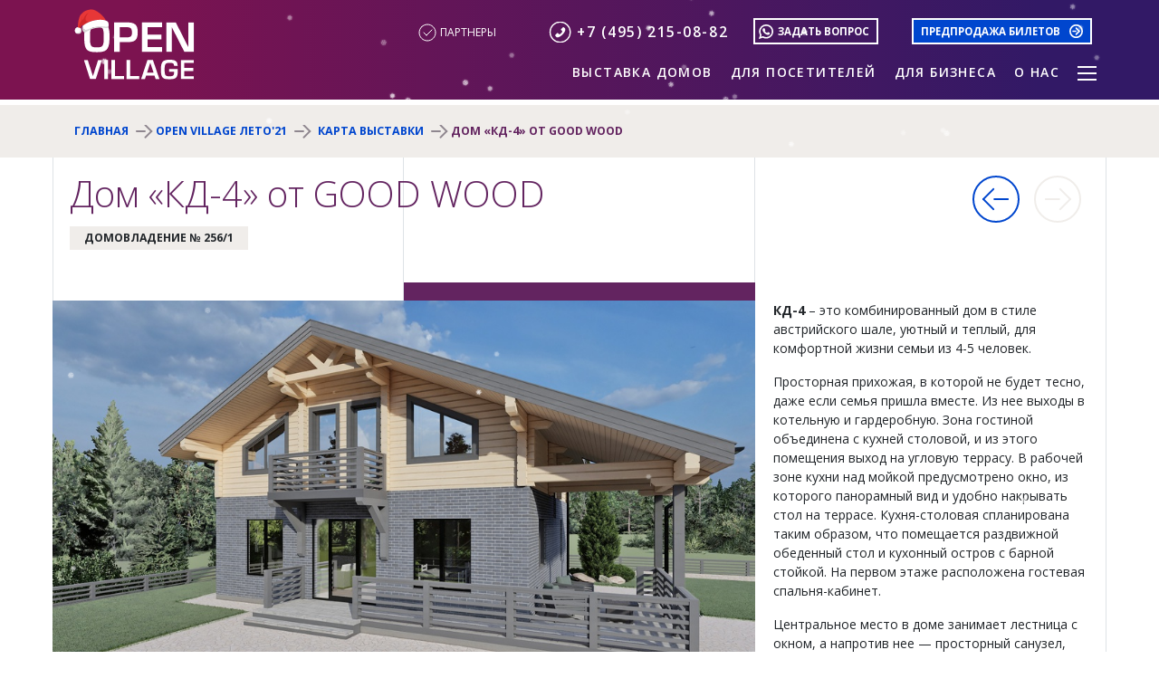

--- FILE ---
content_type: text/html; charset=utf-8
request_url: https://openvillage.ru/vystavka/karta-vystavki/good-wood-4/
body_size: 19313
content:
<!DOCTYPE html>
<html lang="en">
<!-- Версия: v.1.3.4-1138-g7b8b56a2 -->
    <head>
        <meta charset="utf-8">
        <meta name="description" content="">
        <meta http-equiv="content-type" content="text/html; charset=utf-8" />
        <meta name="viewport" content="width=device-width, initial-scale=1.0">
        <title>Дом «КД-4» от GOOD WOOD</title>

        <link rel="shortcut icon" href="/static/favicon.ico" type="image/x-icon">

        <link href="https://fonts.googleapis.com/css2?family=Open+Sans:wght@300;400;600;700;800&display=swap" rel="stylesheet">

        <script src="/static/vendor/bootstrap%405.0.1/dist/js/bootstrap.bundle.js" ></script>
        <script src="/static/vendor/moment.min.js" ></script>
        <script src="/static/vendor/carousel2.js" ></script>
        <script src="/static/user_questions/js/utils.js" ></script>
        <script src="https://smartcaptcha.yandexcloud.net/captcha.js" defer></script>

        <link rel="stylesheet" href="/static/CACHE/css/output.47c168411946.css" type="text/css" media="screen"><link rel="stylesheet" href="/static/CACHE/css/output.8535faf181a0.css" type="text/css">

        <script src="https://api-maps.yandex.ru/2.1/?lang=ru_RU&amp;coordorder=longlat&amp;apikey=" type="text/javascript"></script>

        <script>
            function resizeIframe(obj) {
                var height= obj.contentWindow.document.documentElement.scrollHeight;
                if (height > 0){
                    obj.style.height = obj.contentWindow.document.documentElement.scrollHeight + 'px';
                }
            }

            function getCookie(name) {
                let cookieValue = null;
                if (document.cookie && document.cookie !== '') {
                    const cookies = document.cookie.split(';');
                    for (let i = 0; i < cookies.length; i++) {
                        const cookie = cookies[i].trim();
                        // Does this cookie string begin with the name we want?
                        if (cookie.substring(0, name.length + 1) === (name + '=')) {
                            cookieValue = decodeURIComponent(cookie.substring(name.length + 1));
                            break;
                        }
                    }
                }
                return cookieValue;
            }
            window.getCookie = getCookie;

            
            
        </script>
        
    
        


        
        

        
        

        


    
        
            <!-- Yandex.Metrika counter --> <script type="text/javascript" > (function(m,e,t,r,i,k,a){m[i]=m[i]||function(){(m[i].a=m[i].a||[]).push(arguments)}; m[i].l=1*new Date();k=e.createElement(t),a=e.getElementsByTagName(t)[0],k.async=1,k.src=r,a.parentNode.insertBefore(k,a)}) (window, document, "script", "https://mc.yandex.ru/metrika/tag.js", "ym"); ym(65450350, "init", { clickmap:true, trackLinks:true, accurateTrackBounce:true, webvisor:true }); </script> <noscript><div><img src="https://mc.yandex.ru/watch/65450350" style="position:absolute; left:-9999px;" alt="" /></div></noscript> <!-- /Yandex.Metrika counter -->
        
    
        
            <!-- vk -->
<script type="text/javascript">!function(){var t=document.createElement("script");t.type="text/javascript",t.async=!0,t.src='https://vk.com/js/api/openapi.js?169',t.onload=function(){VK.Retargeting.Init("VK-RTRG-1390150-92EFw"),VK.Retargeting.Hit()},document.head.appendChild(t)}();</script><noscript><img src="https://vk.com/rtrg?p=VK-RTRG-1390150-92EFw" style="position:fixed; left:-999px;" alt=""/></noscript>
<!-- //vk -->
        
    
        
            <!-- Rating Mail.ru counter -->
<script type="text/javascript">
var _tmr = window._tmr || (window._tmr = []);
_tmr.push({id: "3249568", type: "pageView", start: (new Date()).getTime(), pid: "USER_ID"});
(function (d, w, id) {
  if (d.getElementById(id)) return;
  var ts = d.createElement("script"); ts.type = "text/javascript"; ts.async = true; ts.id = id;
  ts.src = "https://top-fwz1.mail.ru/js/code.js";
  var f = function () {var s = d.getElementsByTagName("script")[0]; s.parentNode.insertBefore(ts, s);};
  if (w.opera == "[object Opera]") { d.addEventListener("DOMContentLoaded", f, false); } else { f(); }
})(document, window, "topmailru-code");
</script><noscript><div>
<img src="https://top-fwz1.mail.ru/counter?id=3249568;js=na" style="border:0;position:absolute;left:-9999px;" alt="Top.Mail.Ru" />
</div></noscript>
<!-- //Rating Mail.ru counter -->
        
    
        
            <!-- New Vk Pixel Code-->
<!-- Top.Mail.Ru counter -->
<script type="text/javascript">
var _tmr = window._tmr || (window._tmr = []);
_tmr.push({id: "3490312", type: "pageView", start: (new Date()).getTime()});
(function (d, w, id) {
  if (d.getElementById(id)) return;
  var ts = d.createElement("script"); ts.type = "text/javascript"; ts.async = true; ts.id = id;
  ts.src = "https://top-fwz1.mail.ru/js/code.js";
  var f = function () {var s = d.getElementsByTagName("script")[0]; s.parentNode.insertBefore(ts, s);};
  if (w.opera == "[object Opera]") { d.addEventListener("DOMContentLoaded", f, false); } else { f(); }
})(document, window, "tmr-code");
</script>
<noscript><div><img src="https://top-fwz1.mail.ru/counter?id=3490312;js=na" style="position:absolute;left:-9999px;" alt="Top.Mail.Ru" /></div></noscript>
<!-- /Top.Mail.Ru counter -->
        
    


    </head>
    <body class="  ">

        <script src="/static/vendor/snow.js"></script>
<script>
    SnowTheme.config.snowflakes = ['❄', '❅', '❆'];      // Snowflake characters
    SnowTheme.config.density= 60;                          // Maximum number of snowflakes
    SnowTheme.config.interval = 500;                      // How often new snowflakes are created (ms)
    SnowTheme.config.minSize = 0.5;                      // Minimum snowflake size
    SnowTheme.config.maxSize = 1;                      // Maximum snowflake size
    SnowTheme.config.minDuration = 20;                    // Minimum fall duration (seconds)
    SnowTheme.config.maxDuration = 30;                   // Maximum fall duration (seconds)
    SnowTheme.config.wind = 220;                          // Wind effect strength
    SnowTheme.config.zIndex = 999999                     // Layer level of snowflakes
</script>

        


    
        
            <!-- -->
        
    

        
        
            
        
        
        
            

<nav id="navbar" class="navbar p-0 fixed-top">
    <div class="container-fluid py-3 py-sm-3 py-md-3 py-lg-0 _py-xxl-3" style="background: linear-gradient(90deg, #7C1350 11.67%, #321966 89.58%), #632460;">
        <div class="container">
            <div class="row">
                <div class="col-3 col-lg-2">
                    <a href="/" class="navbar-brand logo">

                        <img src="/static/ov-logo-ny.svg" class="logo-ny" alt="OpenVillage" />
                    </a>
                    <p class="text-white fixed-top" style="display: none;">
                        <span class="d-block d-lg-none">xs</span>
                        <span class="d-none d-sm-block d-md-none">sm</span>
                        <span class="d-none d-md-block d-lg-none">md</span>
                        <span class="d-none d-lg-block d-xl-none">lg</span>
                        <span class="d-none d-xl-block d-xxl-none">xl</span>
                        <span class="d-none d-xxl-block">xxl</span>
                    </p>
                </div>
                <div class="col-9 col-sm-9 col-lg-10 ps-0 pe-0">
                    <div class="row justify-content-end header__content">
                        <div class="header__content__partners col-10 col-lg-1 col-xl-2 d-flex d-lg-flex ps-0 text-center text-lg-end justify-content-end">
                            <a href="/stroite-dom/partnery/" class="btn a--verified-partners text-white justify-content-lg-end">
                               ПАРТНЕРЫ
                            </a>
                        </div>

                        <div class="header__content__phone col-6 col-lg-4 col-xl-3 py-2 d-none d-md-block d-lg-block d-xl-block d-xxl-block text-end nowrap">
                            <a class="phone" href="tel:+7 (495) 215-08-82">+7 (495) 215-08-82</a>
                        </div>
                        <div class="header__content__ask col-4 col-lg-3 col-xl-2 d-none d-lg-block d-xl-block d-xxl-block text-end">


                            
                                <a href="https://wa.me/79935872127" class="btn btn-ask whatsapp btn-sm" target="_blank">ЗАДАТЬ ВОПРОС</a>
                            
                        </div>
                        
                             <div class="header__content__buy col col-lg-3 col-xl-3 d-none d-lg-block ps-0 text-end">
                                <a href="/vystavka/kupit-bilet/" class="btn btn-buy-ticket btn-sm">ПРЕДПРОДАЖА БИЛЕТОВ</a>
                            </div>
                        
                        <div class="header__content__menu col-2 col-sm-2 col-lg-12 text-end pe-0">
                            
                                



    <table id="main-menu" class="float-end">
        <tr class="main-menu__first-level__tr">
            <td>
                <ul class="nav justify-content-end main-menu__top-level">
                    
                        <li class="nav-item dropdown d-none d-md-none d-lg-block d-xl-block d-xxl-block d-none-second-opened-menu">
                            <a class="nav-link " href="#collapseItem18" role="button" data-bs-toggle="collapse" aria-expanded="false" data-toggle="true">
                                Выставка домов
                            </a>
                        </li>
                    
                        <li class="nav-item dropdown d-none d-md-none d-lg-block d-xl-block d-xxl-block d-none-second-opened-menu">
                            <a class="nav-link " href="#collapseItem4" role="button" data-bs-toggle="collapse" aria-expanded="false" data-toggle="true">
                                Для посетителей
                            </a>
                        </li>
                    
                        <li class="nav-item dropdown d-none d-md-none d-lg-block d-xl-block d-xxl-block d-none-second-opened-menu">
                            <a class="nav-link " href="#collapseItem36" role="button" data-bs-toggle="collapse" aria-expanded="false" data-toggle="true">
                                Для бизнеса
                            </a>
                        </li>
                    
                        <li class="nav-item dropdown d-none d-md-none d-lg-block d-xl-block d-xxl-block d-none-second-opened-menu">
                            <a class="nav-link " href="#collapseItem48" role="button" data-bs-toggle="collapse" aria-expanded="false" data-toggle="true">
                                О нас
                            </a>
                        </li>
                    
                    <li class="nav-item ">
                        <a class="nav-link " href="#collapseItemH" role="button" data-bs-toggle="collapse" aria-expanded="false" data-toggle="true">
                            <img src="/static/assets/icons/source/hamburger.svg"/>
                        </a>
                    </li>
                </ul>
            </td>
        </tr>
        <tr>
            <td class="main-menu__second-level">
                
                    <div class="collapse text-start" id="collapseItem18" data-bs-parent="#main-menu">
                        <ul style="columns:3">
                          
                              <li>
                                
                                <a  href="/vystavka/vystavki/open-village-2026/" class="text-white " >Open Village Лето&#x27;26</a>
                              </li>
                          
                              <li>
                                
                                <a  href="/vystavka/vystavki/open-village-2026/map/" class="text-white " >Карта выставки</a>
                              </li>
                          
                              <li>
                                
                                <a  href="/vystavka/uchastniki/" class="text-white " >Участники</a>
                              </li>
                          
                              <li>
                                
                                <a  href="/vystavka/programma-meropriyatiy/" class="text-white " >Программа мероприятий</a>
                              </li>
                          
                              <li>
                                
                                <a  href="/vystavka/rules/" class="text-white " >Правила посещения</a>
                              </li>
                          
                              <li>
                                
                                <a  href="/vystavka/otvety/" class="text-white " >Ответы на вопросы</a>
                              </li>
                          
                              <li>
                                
                                <a  href="/vystavka/for_visitor/" class="text-white " >Для посетителей</a>
                              </li>
                          
                              <li>
                                
                                <a  href="/vystavka/press-den/" class="text-white " >Пресс-день</a>
                              </li>
                          
                              <li>
                                
                                <a  href="/vystavka/dlya-smi/" class="text-white " >Для СМИ</a>
                              </li>
                          
                              <li>
                                
                                <a  href="/vystavka/proshedshiye-vystavki/" class="text-white " >Прошедшие выставки</a>
                              </li>
                          
                              <li>
                                
                                <a  href="/vystavka/live_broadcast/" class="text-white " >Прямой эфир</a>
                              </li>
                          
                              <li>
                                
                                <a  href="/vystavka/contacts/" class="text-white " >Контакты</a>
                              </li>
                          
                              <li>
                                
                                <a  href="/vystavka/budushhie-vystavki/" class="text-white " >Будущие выставки</a>
                              </li>
                          
                              <li>
                                
                                <a  href="/vystavka/otzyvy-o-vystavke/" class="text-white " >Отзывы о Выставке</a>
                              </li>
                          
                        </ul>
                    </div>
                
                    <div class="collapse text-start" id="collapseItem4" data-bs-parent="#main-menu">
                        <ul style="columns:3">
                          
                              <li>
                                
                                <a  href="/stroite-dom/partnery/" class="text-white " >Партнеры бизнес-экосистемы Open Village</a>
                              </li>
                          
                              <li>
                                
                                <a  href="/stroite-dom/programma-loyalnosti/" class="text-white " >Скидки от Партнеров</a>
                              </li>
                          
                              <li>
                                
                                <a  href="/stroite-dom/baza-znaniy/" class="text-white " >База знаний</a>
                              </li>
                          
                              <li>
                                
                                <a  href="https://msk.nlre.ru/buy/houses/" class="text-white " target="_blank">Продажа домов и участков</a>
                              </li>
                          
                        </ul>
                    </div>
                
                    <div class="collapse text-start" id="collapseItem36" data-bs-parent="#main-menu">
                        <ul style="columns:3">
                          
                              <li>
                                
                                <a  href="/dlya-biznesa/partnerstvo/" class="text-white " >Партнерство</a>
                              </li>
                          
                              <li>
                                
                                <a  href="/dlya-biznesa/varianty-uchastiya/" class="text-white " >Участие в Выставке</a>
                              </li>
                          
                              <li>
                                
                                <a  href="/dlya-biznesa/reklamnyye-vozmozhnosti/" class="text-white " >Рекламные возможности</a>
                              </li>
                          
                              <li>
                                
                                <a  href="/dlya-biznesa/biznes-meropriyatiya/" class="text-white " >Бизнес-мероприятия</a>
                              </li>
                          
                              <li>
                                
                                <a  href="/dlya-biznesa/biznes-poyezdki/" class="text-white " >Бизнес-поездки</a>
                              </li>
                          
                              <li>
                                
                                <a  href="/cabinet/" class="text-white " >🔑 Кабинет</a>
                              </li>
                          
                              <li>
                                
                                <a  href="/dlya-biznesa/informaciya-dlya-uchastnikov-vystavki-open-village/" class="text-white " >ОРГАНИЗАЦИОННЫЕ ВОПРОСЫ по Выставке Open Village 2026</a>
                              </li>
                          
                        </ul>
                    </div>
                
                    <div class="collapse text-start" id="collapseItem48" data-bs-parent="#main-menu">
                        <ul style="columns:3">
                          
                              <li>
                                
                                <a  href="/o-nas/mission/" class="text-white " >Миссия</a>
                              </li>
                          
                              <li>
                                
                                <a  href="/o-nas/command/" class="text-white " >Команда</a>
                              </li>
                          
                              <li>
                                
                                <a  href="/o-nas/vakansii/" class="text-white " >Вакансии</a>
                              </li>
                          
                              <li>
                                
                                <a  href="/o-nas/o-vystavke/" class="text-white " >История Выставки</a>
                              </li>
                          
                        </ul>
                    </div>
                

                <div class="collapse text-start hamburger-menu" id="collapseItemH" data-bs-parent="#main-menu">
                    
                        <div class="col" >
                            <span>Выставка домов</span>
                            <ul>
                            
                                  <li>
                                    
                                    <a  href="/vystavka/vystavki/open-village-2026/" class="text-white " >Open Village Лето&#x27;26</a>
                                  </li>
                              
                                  <li>
                                    
                                    <a  href="/vystavka/vystavki/open-village-2026/map/" class="text-white " >Карта выставки</a>
                                  </li>
                              
                                  <li>
                                    
                                    <a  href="/vystavka/uchastniki/" class="text-white " >Участники</a>
                                  </li>
                              
                                  <li>
                                    
                                    <a  href="/vystavka/programma-meropriyatiy/" class="text-white " >Программа мероприятий</a>
                                  </li>
                              
                                  <li>
                                    
                                    <a  href="/vystavka/rules/" class="text-white " >Правила посещения</a>
                                  </li>
                              
                                  <li>
                                    
                                    <a  href="/vystavka/otvety/" class="text-white " >Ответы на вопросы</a>
                                  </li>
                              
                                  <li>
                                    
                                    <a  href="/vystavka/for_visitor/" class="text-white " >Для посетителей</a>
                                  </li>
                              
                                  <li>
                                    
                                    <a  href="/vystavka/press-den/" class="text-white " >Пресс-день</a>
                                  </li>
                              
                                  <li>
                                    
                                    <a  href="/vystavka/dlya-smi/" class="text-white " >Для СМИ</a>
                                  </li>
                              
                                  <li>
                                    
                                    <a  href="/vystavka/proshedshiye-vystavki/" class="text-white " >Прошедшие выставки</a>
                                  </li>
                              
                                  <li>
                                    
                                    <a  href="/vystavka/live_broadcast/" class="text-white " >Прямой эфир</a>
                                  </li>
                              
                                  <li>
                                    
                                    <a  href="/vystavka/contacts/" class="text-white " >Контакты</a>
                                  </li>
                              
                                  <li>
                                    
                                    <a  href="/vystavka/budushhie-vystavki/" class="text-white " >Будущие выставки</a>
                                  </li>
                              
                                  <li>
                                    
                                    <a  href="/vystavka/otzyvy-o-vystavke/" class="text-white " >Отзывы о Выставке</a>
                                  </li>
                              
                            </ul>
                        </div>
                    
                        <div class="col" >
                            <span>Для посетителей</span>
                            <ul>
                            
                                  <li>
                                    
                                    <a  href="/stroite-dom/partnery/" class="text-white " >Партнеры бизнес-экосистемы Open Village</a>
                                  </li>
                              
                                  <li>
                                    
                                    <a  href="/stroite-dom/programma-loyalnosti/" class="text-white " >Скидки от Партнеров</a>
                                  </li>
                              
                                  <li>
                                    
                                    <a  href="/stroite-dom/baza-znaniy/" class="text-white " >База знаний</a>
                                  </li>
                              
                                  <li>
                                    
                                    <a  href="https://msk.nlre.ru/buy/houses/" class="text-white " target="_blank">Продажа домов и участков</a>
                                  </li>
                              
                            </ul>
                        </div>
                    
                        <div class="col" >
                            <span>Для бизнеса</span>
                            <ul>
                            
                                  <li>
                                    
                                    <a  href="/dlya-biznesa/partnerstvo/" class="text-white " >Партнерство</a>
                                  </li>
                              
                                  <li>
                                    
                                    <a  href="/dlya-biznesa/varianty-uchastiya/" class="text-white " >Участие в Выставке</a>
                                  </li>
                              
                                  <li>
                                    
                                    <a  href="/dlya-biznesa/reklamnyye-vozmozhnosti/" class="text-white " >Рекламные возможности</a>
                                  </li>
                              
                                  <li>
                                    
                                    <a  href="/dlya-biznesa/biznes-meropriyatiya/" class="text-white " >Бизнес-мероприятия</a>
                                  </li>
                              
                                  <li>
                                    
                                    <a  href="/dlya-biznesa/biznes-poyezdki/" class="text-white " >Бизнес-поездки</a>
                                  </li>
                              
                                  <li>
                                    
                                    <a  href="/cabinet/" class="text-white " >🔑 Кабинет</a>
                                  </li>
                              
                                  <li>
                                    
                                    <a  href="/dlya-biznesa/informaciya-dlya-uchastnikov-vystavki-open-village/" class="text-white " >ОРГАНИЗАЦИОННЫЕ ВОПРОСЫ по Выставке Open Village 2026</a>
                                  </li>
                              
                            </ul>
                        </div>
                    
                        <div class="col" >
                            <span>О нас</span>
                            <ul>
                            
                                  <li>
                                    
                                    <a  href="/o-nas/mission/" class="text-white " >Миссия</a>
                                  </li>
                              
                                  <li>
                                    
                                    <a  href="/o-nas/command/" class="text-white " >Команда</a>
                                  </li>
                              
                                  <li>
                                    
                                    <a  href="/o-nas/vakansii/" class="text-white " >Вакансии</a>
                                  </li>
                              
                                  <li>
                                    
                                    <a  href="/o-nas/o-vystavke/" class="text-white " >История Выставки</a>
                                  </li>
                              
                            </ul>
                        </div>
                    















                </div>
            </td>
        </tr>
    </table>

    <div id="menu-backdrop" class="modal-backdrop menu"></div>

    <script>
        (function(){
            //display backdrop with on click toggle off oppened menu
            var current = null;

            var menu_backdrop = document.getElementById('menu-backdrop');
            var body = document.querySelector('body');
            menu_backdrop.addEventListener('click', function(){
                if (current){
                    collapsible = bootstrap.Collapse.getInstance(current);
                    if (collapsible){
                        collapsible.toggle(false);
                    }
                }
            });

            var on_hidden_menu = function(event){
              menu_backdrop.classList.remove("show");
              body.classList.remove("opened-menu");
              body.classList.remove("second-opened-menu");
              current = null;
            }

            var on_shown_menu = function(event){
              menu_backdrop.classList.add("show");
              body.classList.add("opened-menu");
              if (event.currentTarget.id == 'collapseItemH'){
                    body.classList.add("second-opened-menu");
              }
              current = event.target;
            }

            var on_hide_menu = function(event){
                if (event.currentTarget.id == 'collapseItemH'){
                    body.classList.remove("second-opened-menu");
                }
            }

            var on_show_menu = function(event){
                if (event.currentTarget.id == 'collapseItemH'){
                    body.classList.add("second-opened-menu");
                }
            }

            var collapseElementList = [].slice.call(document.querySelectorAll('.main-menu__second-level .collapse'));
            var collapseList = collapseElementList.forEach(function (el) {
                el.addEventListener('hidden.bs.collapse', on_hidden_menu);
                el.addEventListener('hiden.bs.collapse', on_hide_menu);
                el.addEventListener('shown.bs.collapse', on_shown_menu);
                el.addEventListener('show.bs.collapse', on_show_menu);
            });
        })();
    </script>

                            
                        </div>
                    </div>
                </div>
            </div>
        </div>
    </div>
</nav>
        

        
            

<nav class="breadcrumbs" aria-label="breadcrumb">
    <div class="container-fluid">
        <div class="container">
              <ul class="breadcrumb">
                  <li class="breadcrumb-item"><a href="/">Главная</a></li>
                  
                      
                          
                              
                                    <li class="breadcrumb-item"><a href="/vystavka/vystavki/openvillage2021/">Open Village Лето&#x27;21</a></li>

                                    
                                        <li class="breadcrumb-item active" aria-current="page">
                                            <a href="/vystavka/vystavki/openvillage2021/map/">Карта выставки</a>
                                        </li>
                                    
                              
                          
                      
                  
                      
                          
                              
                                 <li class="breadcrumb-item active" aria-current="page">Дом «КД-4» от GOOD WOOD</li>
                              
                          
                      
                  
              </ul>
        </div>
    </div>
</nav>

        

        


            
            
               <div class="container-fluid g-0" data-b="1">
                    <div class="container">
                        <div class="row align-content-stretch border-start border-end">
                            <div class="col-12 col-lg-4 p-0 border-end"  >
                                <div class="page_content_wrapper p-0">
                                    
                
    
    
    <div class="container-fluid g-0 simple_block ">
        <div class="container">
            <div class="row align-content-stretch">
                <div class="col-12 col-lg-4 p-0 ">
                    <div class="simple_block__wrapper simple_block__wrapper--200 p-40">
                        <h1>Дом «КД-4» от GOOD WOOD</h1>
                        
                            <small class="bg-gray text-uppercase px-3 py-1 mt-3 mb-3 d-inline-block fw-bold">Домовладение № 256/1</small>
                        

                        <div class="d-block d-sm-block d-md-block d-lg-none d-xl-none d-xxl-none text-decoration-none">
                            <div class="d-flex justify-content-end">
                                
                                    <a href="https://openvillage.ru/vystavka/karta-vystavki/house-mind-2672/" class="arrow-link--left d-inline px-2" title="Предыдущий дом выставки"></a>
                                
                                
                                    <a href="" class="arrow-link d-inline disabled px-2"></a>
                                
                            </div>
                        </div>
                    </div>
                </div>
                <div class="col-4 d-none d-sm-none d-md-none d-lg-block d-xl-block d-xxl-block p-0 ">
                </div>
                <div class="col-4 d-none d-sm-none d-md-none d-lg-block d-xl-block d-xxl-block p-40 ">
                    <div class="d-flex justify-content-end">
                        
                            <a href="https://openvillage.ru/vystavka/karta-vystavki/house-mind-2672/" class="arrow-link--left d-inline px-2" title="Предыдущий дом выставки"></a>
                        
                        
                            <a href="" class="arrow-link d-inline disabled px-2"></a>
                        
                    </div>
                </div>
            </div>
        </div>
    </div>


    
    <div class="container-fluid g-0 block-top-border-line-container--right-half">
        <div class="container">
            <div class="row align-content-stretch">
                <div class="col-12 col-xl-8 p-0 ">
                    <img src="/media/thumbs/exhibition_houses/1_xVsyor8.jpg.1000x600_q95_crop_upscale.jpg" class="w-100"/>


                    <div class="col-12 pt-4">
                        <h2 class="px-5">Характеристики</h2>
                        <table class="table table-borderless table-striped table-offset">
                            

                            
                                <tr>
                                    <td>Общая площадь дома</td>
                                    <td class="text-end">240,20 м2</td>
                                </tr>
                            

                            
                                <tr>
                                    <td>Жилая площадь дома</td>
                                    <td class="text-end">116,25 м2</td>
                                </tr>
                            

                            
                                <tr>
                                    <td>Кол-во этажей</td>
                                    <td class="text-end">2</td>
                                </tr>
                            

                            

                            

                            
                                <tr>
                                    <td>Кол-во спален</td>
                                    <td class="text-end">4</td>
                                </tr>
                            

                            
                                <tr>
                                    <td>Кол-во санузлов</td>
                                    <td class="text-end">3</td>
                                </tr>
                            

                            

                            

                            

                            

                            

                            

                            

                            

                            
                        </table>
                    </div>
                </div>
                <div class="col-12 col-xl-4 px-40">
                    <div class="exhibition__block1__content__text">
                        

                        

                        
                            <p data-block-key="8biir"><b>КД-4</b> – это комбинированный дом в стиле австрийского шале, уютный и теплый, для комфортной жизни семьи из 4-5 человек.</p><p data-block-key="qppn4">Просторная прихожая, в которой не будет тесно, даже если семья пришла вместе. Из нее выходы в котельную и гардеробную. Зона гостиной объединена с кухней столовой, и из этого помещения выход на угловую террасу. В рабочей зоне кухни над мойкой предусмотрено окно, из которого панорамный вид и удобно накрывать стол на террасе. Кухня-столовая спланирована таким образом, что помещается раздвижной обеденный стол и кухонный остров с барной стойкой. На первом этаже расположена гостевая спальня-кабинет.</p><p data-block-key="28n35">Центральное место в доме занимает лестница с окном, а напротив нее — просторный санузел, который еще и постирочная.</p><p data-block-key="vfvuj">Второй этаж отведен под спальни: большую мастер-спальню с санузлом и гардеробной, и две детские, для которых отдельный санузел. Санузлы освещаются через мансардные окна, а каждая спальня с балконом.</p><p data-block-key="suavf"><b>Дом строится по комбинированной технологии</b>, в которой 1-й этаж возводится из теплых керамических блоков, что расширяет варианты внутренней отделки. 2-й этаж — из клееного бруса, что важно для создания комфортного микроклимата в спальнях.</p>
                        
                    </div>
                </div>
            </div>
        </div>
    </div>

    <div class="container-fluid g-0 simple_block ">
    <div class="container">
        <div class="row align-content-stretch border-start border-end transparent-borders-x">
    <div class="empty-row col-12 col-lg-4 p-0 border-end" style="--empty-row-height: 64">
    </div>
    <div class="col-4 d-none d-sm-none d-md-none d-lg-block d-xl-block d-xxl-block p-0 border-end">
    </div>
    <div class="col-4 d-none d-sm-none d-md-none d-lg-block d-xl-block d-xxl-block p-0">
    </div>
</div>
    </div>
</div>


    

    
    
    
    

    
     <div class="container-fluid g-0">
        <div class="container">
            <div class="row align-content-stretch">
                

                    <div class="col-12 col-xl-8 p-40 border-start block-gray-bg" style="background: right top / contain no-repeat url(/static/assets/bg/graybg2.jpg);">

                        <h2 class="">Главный застройщик</h2>

                        
                            
                            
                            <div class="row mt-5">
                                <div class="col-3">
                                    <a href="https://openvillage.ru/vystavka/uchastniki/uchastniki-good-wood/" class="">
                                        
                                            <img class="image-block__image  w-100" src="/media/thumbs/partners/GoodWood_Logo_2023_greenblack_2_zFcANsh.png.150x150_q100ss0_filters-sharpen_upscale.png" />
                                        
                                    </a>
                                </div>
                                <div class="col-9">
                                    
                                        <a href="https://openvillage.ru/vystavka/uchastniki/uchastniki-good-wood/" class="text-decoration-none fs-4 mb-4">GOOD WOOD</a>
                                    

                                    <div class="exhibition_house__job_description_short py-3">
                                        <p data-block-key="36hv3"> </p><p data-block-key="2vm4o"><b>СТРОИТЕЛЬСТВО И БЛАГОУСТРОЙСТВО ДОМОВЛАДЕНИЯ</b></p><ul><li data-block-key="80u5o">возведение дома</li><li data-block-key="6e3db">внутренняя и внешняя отделка</li><li data-block-key="epd4c">инженерные работы</li><li data-block-key="5gjur">дизайн и меблировка</li><li data-block-key="63lsl">ландшафт участка</li></ul>
                                    </div>
                                    
                                        <a href="https://openvillage.ru/vystavka/uchastniki/uchastniki-good-wood/" class="arrow-link--small"><span>ПОДРОБНЕЕ<br>ОБ УЧАСТНИКЕ</span></a>
                                    
                                </div>
                            </div>
                        
                    </div>
                

                

            </div>
        </div>
    </div>




    


<div class="container-fluid g-0 simple_block ">
    <div class="container ">
        <div class="row align-content-stretch  border-start border-end transparent-borders-x ">
            <div class="col-12 col-lg-4 p-0 border-end">
                <div class="simple_block__wrapper p-40">
                    
                        <h3 class="">Другие участники строительства</h3>
                    
                    
                </div>
            </div>
            <div class="col-4 d-none d-sm-none d-md-none d-lg-block d-xl-block d-xxl-block p-0 border-end">
            </div>
            <div class="col-4 d-none d-sm-none d-md-none d-lg-block d-xl-block d-xxl-block p-0 ">
            </div>
        </div>
    </div>
</div>



    <div class="container-fluid g-0">
        <div class="container borders-x-auto">
            <div class="row align-content-stretch">
                
                    
                    
                    <div class="col-12 col-lg-4 p-40 ">
                        <div class="row">
                            <div class="col-4">
                                <span>
                                    
                                        <img class="image-block__image  w-100" src="/media/thumbs/partners/OSMOGmbH4c400x400.jpg.150x150_q100ss0_filters-sharpen_upscale.jpg" />
                                    
                                </span>
                            </div>
                            <div class="col-8">

                                
                                    <span class="text-decoration-none fs-4 mb-4">OSMO</span>
                                
                            </div>
                            <div class="col-12">
                                <div class="exhibition_house__job_description">
                                    <p data-block-key="qjrky"><b>ПОСТАВКА МАТЕРИАЛОВ</b></p><ul><li data-block-key="bbvf1">масло для дерева</li></ul><p data-block-key="cct91"></p>
                                </div>
                            </div>
                        </div>
                    </div>
                    
                
                    
                    
                    <div class="col-12 col-lg-4 p-40 ">
                        <div class="row">
                            <div class="col-4">
                                <span>
                                    
                                        <img class="image-block__image  w-100" src="/media/thumbs/partners/velux-logo-1200x630_NndD11r.png.150x150_q100ss0_filters-sharpen_upscale.png" />
                                    
                                </span>
                            </div>
                            <div class="col-8">

                                
                                    <span class="text-decoration-none fs-4 mb-4">VELUX</span>
                                
                            </div>
                            <div class="col-12">
                                <div class="exhibition_house__job_description">
                                    <p data-block-key="fgwk4"><b>ПОСТАВКА И МОНТАЖ МАТЕРИАЛОВ</b></p><ul><li data-block-key="d0gcp">производство мансардных окон</li><li data-block-key="an1ou">монтаж окон мансардных окон</li></ul>
                                </div>
                            </div>
                        </div>
                    </div>
                    
                
                    
                    
                    <div class="col-12 col-lg-4 p-40 ">
                        <div class="row">
                            <div class="col-4">
                                <a href="https://openvillage.ru/vystavka/uchastniki/uchastniki-agat/" class="">
                                    
                                        <img class="image-block__image  w-100" src="/media/thumbs/partners/%D0%BD%D0%BE%D0%B2%D1%8B%D0%B9_dwtHvrV.png.150x150_q100ss0_filters-sharpen_upscale.png" />
                                    
                                </a>
                            </div>
                            <div class="col-8">

                                
                                    <a href="https://openvillage.ru/vystavka/uchastniki/uchastniki-agat/" class="text-decoration-none fs-4 mb-4">АГАТ. Кровли и Фасады.</a>
                                    <a href="https://openvillage.ru/vystavka/uchastniki/uchastniki-agat/" class="arrow-link--small"><span>ПОДРОБНЕЕ<br>ОБ УЧАСТНИКЕ</span></a>
                                
                            </div>
                            <div class="col-12">
                                <div class="exhibition_house__job_description">
                                    <p data-block-key="x11ss"></p><p data-block-key="fs1j7"><b>ПОСТАВКА МАТЕРИАЛОВ</b></p><ul><li data-block-key="8698l">строительные материалы для кровли</li></ul>
                                </div>
                            </div>
                        </div>
                    </div>
                    
                
                    
                    
                    <div class="col-12 col-lg-4 p-40 ">
                        <div class="row">
                            <div class="col-4">
                                <a href="https://openvillage.ru/vystavka/uchastniki/uchastniki-wienerberger/" class="">
                                    
                                        <img class="image-block__image  w-100" src="/media/thumbs/partners/UK_MKT_GDE_LOG_Wienerberger_logo_colour_9xXDyfO.png.150x150_q100ss0_filters-sharpen_upscale.png" />
                                    
                                </a>
                            </div>
                            <div class="col-8">

                                
                                    <a href="https://openvillage.ru/vystavka/uchastniki/uchastniki-wienerberger/" class="text-decoration-none fs-4 mb-4">Wienerberger</a>
                                    <a href="https://openvillage.ru/vystavka/uchastniki/uchastniki-wienerberger/" class="arrow-link--small"><span>ПОДРОБНЕЕ<br>ОБ УЧАСТНИКЕ</span></a>
                                
                            </div>
                            <div class="col-12">
                                <div class="exhibition_house__job_description">
                                    <p data-block-key="enzx3"> </p><p data-block-key="c42gr"><b>ПОСТАВКА МАТЕРИАЛОВ</b></p><ul><li data-block-key="6tpq5">керамические блоки Porotherm </li></ul>
                                </div>
                            </div>
                        </div>
                    </div>
                    
                
                    
                    
                    <div class="col-12 col-lg-4 p-40 ">
                        <div class="row">
                            <div class="col-4">
                                <a href="https://openvillage.ru/vystavka/uchastniki/uchastniki-dostupnyye-okna/" class="">
                                    
                                        <img class="image-block__image  w-100" src="/media/thumbs/partners/2025-10-28_10.36.04.jpg.150x150_q100ss0_filters-sharpen_upscale.jpg" />
                                    
                                </a>
                            </div>
                            <div class="col-8">

                                
                                    <a href="https://openvillage.ru/vystavka/uchastniki/uchastniki-dostupnyye-okna/" class="text-decoration-none fs-4 mb-4">Окна Штандарт</a>
                                    <a href="https://openvillage.ru/vystavka/uchastniki/uchastniki-dostupnyye-okna/" class="arrow-link--small"><span>ПОДРОБНЕЕ<br>ОБ УЧАСТНИКЕ</span></a>
                                
                            </div>
                            <div class="col-12">
                                <div class="exhibition_house__job_description">
                                    <p data-block-key="5f1fx"><b>ПОСТАВКА И МОНТАЖ МАТЕРИАЛОВ</b></p><ul><li data-block-key="1c789">производство окон ПВХ</li><li data-block-key="fd0m8">монтаж окон ПВХ<br/></li></ul>
                                </div>
                            </div>
                        </div>
                    </div>
                    
                        
                            
                                <div class="col-12 col-md-6 col-lg-4 p-40 _borders"></div>
                            
                        
                    
                
            </div>
        </div>
    </div>












    


<div class="container-fluid g-0 simple_block ">
    <div class="container ">
        <div class="row align-content-stretch  border-start border-end transparent-borders-x ">
            <div class="col-12 col-lg-4 p-0 border-end">
                <div class="simple_block__wrapper p-40">
                    
                        <h3 class="">Фото</h3>
                    
                    
                </div>
            </div>
            <div class="col-4 d-none d-sm-none d-md-none d-lg-block d-xl-block d-xxl-block p-0 border-end">
            </div>
            <div class="col-4 d-none d-sm-none d-md-none d-lg-block d-xl-block d-xxl-block p-0 ">
            </div>
        </div>
    </div>
</div>



    <div class="container-fluid g-0 exhibition_house__photos">
        <div class="container">
            <div class="row align-content-stretch border-start border-end">
                <div class="col-12 p-0  d-none d-lg-block d-xl-block">
                    
                    
<div id="carousel-exhibition-house-images-312" class="carousel slide " data-bs-ride="carousel"  data-bs-interval="0" data-carousel-items-per-slide="3" data-carousel-items-count="3"  data-carousel-items-limit="1">
    
    <div class="carousel-inner d-flex align-items-stretch slide_border">



        

            <div class="carousel-item active">

                <div class="col-12 col-lg-4 image-block">

                    
                        <a href="/media/original_images/OV_WEB_172_z9AjGAZ.jpg"
                            data-src="/media/original_images/OV_WEB_172_z9AjGAZ.jpg"
                            class="img-lightbox-link image-block__a"
                            aria-label="hidden"
                            rel="lightbox"
                            data-gallery="lightbox-gallery-exhibition-house-images-312">
                    

                        
                            <span class="image-block__text_tag">Экстерьер</span>
                        
                        
                        
                            
                                <img class="image-block__image w-100" src="/media/thumbs/original_images/OV_WEB_172_z9AjGAZ.jpg.500x500_q95_crop_upscale.jpg" />
                            
                        

                    
                        </a>
                    
                </div>

            </div>

        

            <div class="carousel-item ">

                <div class="col-12 col-lg-4 image-block">

                    
                        <a href="/media/original_images/OV_WEB_176_q2HIQk5.jpg"
                            data-src="/media/original_images/OV_WEB_176_q2HIQk5.jpg"
                            class="img-lightbox-link image-block__a"
                            aria-label="hidden"
                            rel="lightbox"
                            data-gallery="lightbox-gallery-exhibition-house-images-312">
                    

                        
                            <span class="image-block__text_tag">Экстерьер</span>
                        
                        
                        
                            
                                <img class="image-block__image w-100" src="/media/thumbs/original_images/OV_WEB_176_q2HIQk5.jpg.500x500_q95_crop_upscale.jpg" />
                            
                        

                    
                        </a>
                    
                </div>

            </div>

        

            <div class="carousel-item ">

                <div class="col-12 col-lg-4 image-block">

                    
                        <a href="/media/original_images/OV_WEB_113.jpg"
                            data-src="/media/original_images/OV_WEB_113.jpg"
                            class="img-lightbox-link image-block__a"
                            aria-label="hidden"
                            rel="lightbox"
                            data-gallery="lightbox-gallery-exhibition-house-images-312">
                    

                        
                            <span class="image-block__text_tag">интерьер</span>
                        
                        
                        
                            
                                <img class="image-block__image w-100" src="/media/thumbs/original_images/OV_WEB_113.jpg.500x500_q95_crop_upscale.jpg" />
                            
                        

                    
                        </a>
                    
                </div>

            </div>

        
    </div>


        
            <button class="carousel-control-prev d-block d-lg-none" type="button" data-bs-target="#carousel-exhibition-house-images-312"  data-bs-slide="prev">
                <span class="carousel-control-prev-icon" aria-hidden="true"></span>
                <span class="visually-hidden">Предыдущий</span>
            </button>
            <button class="carousel-control-next d-block d-lg-none" type="button" data-bs-target="#carousel-exhibition-house-images-312"  data-bs-slide="next">
                <span class="carousel-control-next-icon" aria-hidden="true"></span>
                <span class="visually-hidden">Следующий</span>
            </button>
        


    </div>





<script>
    (function(){
        var carousels = document.querySelectorAll('#carousel-exhibition-house-images-312');
        
        carousels.forEach((carousel) => {

            let items = carousel.querySelectorAll('.carousel-item');

            var minPerSlide = +(carousel.getAttribute('data-carousel-items-per-slide')) || 2;
            var limitItems = +(carousel.getAttribute('data-carousel-items-limit')) || 0;

            var l = minPerSlide;
            if (limitItems) {
                l = Math.min(l, items.length);
            }

            items.forEach((el) => {
                let next = el.nextElementSibling;
                for (var i = 1; i < l; i++) {
                    if (!next) {
                        // wrap carousel by using first child
                        next = items[0];
                    }
                    let oa = next.querySelector('.img-lightbox-link');
                    let cloneChild = next.cloneNode(true);

                    var children = cloneChild.children[0];
                    children.setAttribute('data-fake', 'fake');
                    el.appendChild(children);

                    // disable lightbox gallery from faked items
                    let a = children.querySelector('.img-lightbox-link');
                    if (a) {
                        a.classList.remove("img-lightbox-link");
                        delete a.dataset['data-gallery'];
                        a.addEventListener('click', function (e) {
                            oa.click();
                            e.preventDefault();
                            return false;
                        });
                    }
                    next = next.nextElementSibling;

                }
            });
        });
    })();
</script>


                </div>
                <div class="col-12 p-0 d-block d-lg-none d-xl-none">
                    
                    
<div id="carousel-exhibition-house-images-mob-312" class="carousel slide " data-bs-ride="carousel"  data-bs-interval="0" data-carousel-items-per-slide="1" data-carousel-items-count="3"  >
    
    <div class="carousel-inner d-flex align-items-stretch slide_border">



        

            <div class="carousel-item active">

                <div class="col-12 col-lg-4 image-block">

                    
                        <a href="/media/original_images/OV_WEB_172_z9AjGAZ.jpg"
                            data-src="/media/original_images/OV_WEB_172_z9AjGAZ.jpg"
                            class="img-lightbox-link image-block__a"
                            aria-label="hidden"
                            rel="lightbox"
                            data-gallery="lightbox-gallery-exhibition-house-images-mob-312">
                    

                        
                            <span class="image-block__text_tag">Экстерьер</span>
                        
                        
                        
                            
                                <img class="image-block__image w-100" src="/media/thumbs/original_images/OV_WEB_172_z9AjGAZ.jpg.500x500_q95_crop_upscale.jpg" />
                            
                        

                    
                        </a>
                    
                </div>

            </div>

        

            <div class="carousel-item ">

                <div class="col-12 col-lg-4 image-block">

                    
                        <a href="/media/original_images/OV_WEB_176_q2HIQk5.jpg"
                            data-src="/media/original_images/OV_WEB_176_q2HIQk5.jpg"
                            class="img-lightbox-link image-block__a"
                            aria-label="hidden"
                            rel="lightbox"
                            data-gallery="lightbox-gallery-exhibition-house-images-mob-312">
                    

                        
                            <span class="image-block__text_tag">Экстерьер</span>
                        
                        
                        
                            
                                <img class="image-block__image w-100" src="/media/thumbs/original_images/OV_WEB_176_q2HIQk5.jpg.500x500_q95_crop_upscale.jpg" />
                            
                        

                    
                        </a>
                    
                </div>

            </div>

        

            <div class="carousel-item ">

                <div class="col-12 col-lg-4 image-block">

                    
                        <a href="/media/original_images/OV_WEB_113.jpg"
                            data-src="/media/original_images/OV_WEB_113.jpg"
                            class="img-lightbox-link image-block__a"
                            aria-label="hidden"
                            rel="lightbox"
                            data-gallery="lightbox-gallery-exhibition-house-images-mob-312">
                    

                        
                            <span class="image-block__text_tag">интерьер</span>
                        
                        
                        
                            
                                <img class="image-block__image w-100" src="/media/thumbs/original_images/OV_WEB_113.jpg.500x500_q95_crop_upscale.jpg" />
                            
                        

                    
                        </a>
                    
                </div>

            </div>

        
    </div>


        
            <button class="carousel-control-prev " type="button" data-bs-target="#carousel-exhibition-house-images-mob-312"  data-bs-slide="prev">
                <span class="carousel-control-prev-icon" aria-hidden="true"></span>
                <span class="visually-hidden">Предыдущий</span>
            </button>
            <button class="carousel-control-next " type="button" data-bs-target="#carousel-exhibition-house-images-mob-312"  data-bs-slide="next">
                <span class="carousel-control-next-icon" aria-hidden="true"></span>
                <span class="visually-hidden">Следующий</span>
            </button>
        


    </div>





<script>
    (function(){
        var carousels = document.querySelectorAll('#carousel-exhibition-house-images-mob-312');
        
        carousels.forEach((carousel) => {

            let items = carousel.querySelectorAll('.carousel-item');

            var minPerSlide = +(carousel.getAttribute('data-carousel-items-per-slide')) || 2;
            var limitItems = +(carousel.getAttribute('data-carousel-items-limit')) || 0;

            var l = minPerSlide;
            if (limitItems) {
                l = Math.min(l, items.length);
            }

            items.forEach((el) => {
                let next = el.nextElementSibling;
                for (var i = 1; i < l; i++) {
                    if (!next) {
                        // wrap carousel by using first child
                        next = items[0];
                    }
                    let oa = next.querySelector('.img-lightbox-link');
                    let cloneChild = next.cloneNode(true);

                    var children = cloneChild.children[0];
                    children.setAttribute('data-fake', 'fake');
                    el.appendChild(children);

                    // disable lightbox gallery from faked items
                    let a = children.querySelector('.img-lightbox-link');
                    if (a) {
                        a.classList.remove("img-lightbox-link");
                        delete a.dataset['data-gallery'];
                        a.addEventListener('click', function (e) {
                            oa.click();
                            e.preventDefault();
                            return false;
                        });
                    }
                    next = next.nextElementSibling;

                }
            });
        });
    })();
</script>


                </div>
            </div>
        </div>
    </div>

    <div class="container-fluid g-0 simple_block ">
    <div class="container">
        <div class="row align-content-stretch border-start border-end transparent-borders-x">
    <div class="empty-row col-12 col-lg-4 p-0 border-end" style="--empty-row-height: 48">
    </div>
    <div class="col-4 d-none d-sm-none d-md-none d-lg-block d-xl-block d-xxl-block p-0 border-end">
    </div>
    <div class="col-4 d-none d-sm-none d-md-none d-lg-block d-xl-block d-xxl-block p-0">
    </div>
</div>
    </div>
</div>





    


<div class="container-fluid g-0 simple_block ">
    <div class="container ">
        <div class="row align-content-stretch  border-start border-end transparent-borders-x ">
            <div class="col-12 col-lg-4 p-0 border-end">
                <div class="simple_block__wrapper p-40">
                    
                        <h3 class="">Планы</h3>
                    
                    
                </div>
            </div>
            <div class="col-4 d-none d-sm-none d-md-none d-lg-block d-xl-block d-xxl-block p-0 border-end">
            </div>
            <div class="col-4 d-none d-sm-none d-md-none d-lg-block d-xl-block d-xxl-block p-0 ">
            </div>
        </div>
    </div>
</div>



    <div class="container-fluid g-0 exhibition_house__plans_photos">
        <div class="container">
            <div class="row align-content-stretch border-start border-end">
                <div class="col-12 p-0  d-none d-lg-block d-xl-block">
                    
                    
<div id="carousel-exhibition-house-plan312" class="carousel slide " data-bs-ride="carousel"  data-bs-interval="0" data-carousel-items-per-slide="3" data-carousel-items-count="2"  data-carousel-items-limit="1">
    
    <div class="carousel-inner d-flex align-items-stretch slide_border">



        

            <div class="carousel-item active">

                <div class="col-12 col-lg-4 image-block">

                    
                        <a href="/media/original_images/photo_2021-06-10_14-35-09.jpg"
                            data-src="/media/original_images/photo_2021-06-10_14-35-09.jpg"
                            class="img-lightbox-link image-block__a"
                            aria-label="hidden"
                            rel="lightbox"
                            data-gallery="lightbox-gallery-exhibition-house-plan312">
                    

                        
                            <span class="image-block__text_tag">План 1-го этажа</span>
                        
                        
                        
                            
                                <img class="image-block__image w-100" src="/media/thumbs/original_images/photo_2021-06-10_14-35-09.jpg.500x500_q95_crop_upscale.jpg" />
                            
                        

                    
                        </a>
                    
                </div>

            </div>

        

            <div class="carousel-item ">

                <div class="col-12 col-lg-4 image-block">

                    
                        <a href="/media/original_images/photo_2021-06-10_14-35-09_2.jpg"
                            data-src="/media/original_images/photo_2021-06-10_14-35-09_2.jpg"
                            class="img-lightbox-link image-block__a"
                            aria-label="hidden"
                            rel="lightbox"
                            data-gallery="lightbox-gallery-exhibition-house-plan312">
                    

                        
                            <span class="image-block__text_tag">План 2-го этажа</span>
                        
                        
                        
                            
                                <img class="image-block__image w-100" src="/media/thumbs/original_images/photo_2021-06-10_14-35-09_2.jpg.500x500_q95_crop_upscale.jpg" />
                            
                        

                    
                        </a>
                    
                </div>

            </div>

        
    </div>


        
            <button class="carousel-control-prev d-block d-lg-none" type="button" data-bs-target="#carousel-exhibition-house-plan312"  data-bs-slide="prev">
                <span class="carousel-control-prev-icon" aria-hidden="true"></span>
                <span class="visually-hidden">Предыдущий</span>
            </button>
            <button class="carousel-control-next d-block d-lg-none" type="button" data-bs-target="#carousel-exhibition-house-plan312"  data-bs-slide="next">
                <span class="carousel-control-next-icon" aria-hidden="true"></span>
                <span class="visually-hidden">Следующий</span>
            </button>
        


    </div>





<script>
    (function(){
        var carousels = document.querySelectorAll('#carousel-exhibition-house-plan312');
        
        carousels.forEach((carousel) => {

            let items = carousel.querySelectorAll('.carousel-item');

            var minPerSlide = +(carousel.getAttribute('data-carousel-items-per-slide')) || 2;
            var limitItems = +(carousel.getAttribute('data-carousel-items-limit')) || 0;

            var l = minPerSlide;
            if (limitItems) {
                l = Math.min(l, items.length);
            }

            items.forEach((el) => {
                let next = el.nextElementSibling;
                for (var i = 1; i < l; i++) {
                    if (!next) {
                        // wrap carousel by using first child
                        next = items[0];
                    }
                    let oa = next.querySelector('.img-lightbox-link');
                    let cloneChild = next.cloneNode(true);

                    var children = cloneChild.children[0];
                    children.setAttribute('data-fake', 'fake');
                    el.appendChild(children);

                    // disable lightbox gallery from faked items
                    let a = children.querySelector('.img-lightbox-link');
                    if (a) {
                        a.classList.remove("img-lightbox-link");
                        delete a.dataset['data-gallery'];
                        a.addEventListener('click', function (e) {
                            oa.click();
                            e.preventDefault();
                            return false;
                        });
                    }
                    next = next.nextElementSibling;

                }
            });
        });
    })();
</script>


                </div>
                <div class="col-12 p-0  d-block d-lg-none d-xl-none">
                    
                    
<div id="carousel-exhibition-house-plan-mob-312" class="carousel slide " data-bs-ride="carousel"  data-bs-interval="0" data-carousel-items-per-slide="3" data-carousel-items-count="2"  >
    
    <div class="carousel-inner d-flex align-items-stretch slide_border">



        

            <div class="carousel-item active">

                <div class="col-12 col-lg-4 image-block">

                    
                        <a href="/media/original_images/photo_2021-06-10_14-35-09.jpg"
                            data-src="/media/original_images/photo_2021-06-10_14-35-09.jpg"
                            class="img-lightbox-link image-block__a"
                            aria-label="hidden"
                            rel="lightbox"
                            data-gallery="lightbox-gallery-exhibition-house-plan-mob-312">
                    

                        
                            <span class="image-block__text_tag">План 1-го этажа</span>
                        
                        
                        
                            
                                <img class="image-block__image w-100" src="/media/thumbs/original_images/photo_2021-06-10_14-35-09.jpg.500x500_q95_crop_upscale.jpg" />
                            
                        

                    
                        </a>
                    
                </div>

            </div>

        

            <div class="carousel-item ">

                <div class="col-12 col-lg-4 image-block">

                    
                        <a href="/media/original_images/photo_2021-06-10_14-35-09_2.jpg"
                            data-src="/media/original_images/photo_2021-06-10_14-35-09_2.jpg"
                            class="img-lightbox-link image-block__a"
                            aria-label="hidden"
                            rel="lightbox"
                            data-gallery="lightbox-gallery-exhibition-house-plan-mob-312">
                    

                        
                            <span class="image-block__text_tag">План 2-го этажа</span>
                        
                        
                        
                            
                                <img class="image-block__image w-100" src="/media/thumbs/original_images/photo_2021-06-10_14-35-09_2.jpg.500x500_q95_crop_upscale.jpg" />
                            
                        

                    
                        </a>
                    
                </div>

            </div>

        
    </div>


        
            <button class="carousel-control-prev d-block d-lg-none" type="button" data-bs-target="#carousel-exhibition-house-plan-mob-312"  data-bs-slide="prev">
                <span class="carousel-control-prev-icon" aria-hidden="true"></span>
                <span class="visually-hidden">Предыдущий</span>
            </button>
            <button class="carousel-control-next d-block d-lg-none" type="button" data-bs-target="#carousel-exhibition-house-plan-mob-312"  data-bs-slide="next">
                <span class="carousel-control-next-icon" aria-hidden="true"></span>
                <span class="visually-hidden">Следующий</span>
            </button>
        


    </div>





<script>
    (function(){
        var carousels = document.querySelectorAll('#carousel-exhibition-house-plan-mob-312');
        
        carousels.forEach((carousel) => {

            let items = carousel.querySelectorAll('.carousel-item');

            var minPerSlide = +(carousel.getAttribute('data-carousel-items-per-slide')) || 2;
            var limitItems = +(carousel.getAttribute('data-carousel-items-limit')) || 0;

            var l = minPerSlide;
            if (limitItems) {
                l = Math.min(l, items.length);
            }

            items.forEach((el) => {
                let next = el.nextElementSibling;
                for (var i = 1; i < l; i++) {
                    if (!next) {
                        // wrap carousel by using first child
                        next = items[0];
                    }
                    let oa = next.querySelector('.img-lightbox-link');
                    let cloneChild = next.cloneNode(true);

                    var children = cloneChild.children[0];
                    children.setAttribute('data-fake', 'fake');
                    el.appendChild(children);

                    // disable lightbox gallery from faked items
                    let a = children.querySelector('.img-lightbox-link');
                    if (a) {
                        a.classList.remove("img-lightbox-link");
                        delete a.dataset['data-gallery'];
                        a.addEventListener('click', function (e) {
                            oa.click();
                            e.preventDefault();
                            return false;
                        });
                    }
                    next = next.nextElementSibling;

                }
            });
        });
    })();
</script>


                </div>
            </div>
        </div>
    </div>
    <div class="container-fluid g-0 simple_block ">
    <div class="container">
        <div class="row align-content-stretch border-start border-end transparent-borders-x">
    <div class="empty-row col-12 col-lg-4 p-0 border-end" style="--empty-row-height: 48">
    </div>
    <div class="col-4 d-none d-sm-none d-md-none d-lg-block d-xl-block d-xxl-block p-0 border-end">
    </div>
    <div class="col-4 d-none d-sm-none d-md-none d-lg-block d-xl-block d-xxl-block p-0">
    </div>
</div>
    </div>
</div>










    
        
    

    
    

    <div class="container-fluid g-0 simple_block">
        <div class="container">
            <div class="row align-content-stretch">
                <div class="col-12 col-lg-4 p-40 d-flex p-5">

                   <a href="/vystavka/vystavki/openvillage2021/map/" class="arrow-link"><span>ВСЕ ДОМА <br/>НА ВЫСТАВКЕ</span></a>

                </div>
                <div class="col-12 col-lg-4 p-40 ">
                    <small class="fs-7 d-inline-block">
                        Материалы и информация о домовладении предоставлена Участником-застройщиком,
                        администрация сайта ответственность за содержание и достоверность данной информации не несет
                    </small>
                </div>
                <div class="col-12 col-lg-4 p-40 ">
                </div>
            </div>
        </div>
    </div>

    <div class="container-fluid g-0 simple_block ">
    <div class="container">
        <div class="row align-content-stretch border-start border-end transparent-borders-x">
    <div class="empty-row col-12 col-lg-4 p-0 border-end" style="--empty-row-height: 48">
    </div>
    <div class="col-4 d-none d-sm-none d-md-none d-lg-block d-xl-block d-xxl-block p-0 border-end">
    </div>
    <div class="col-4 d-none d-sm-none d-md-none d-lg-block d-xl-block d-xxl-block p-0">
    </div>
</div>
    </div>
</div>


    


    
        
            





    
        
            


    

    
        
            
        

        
    <div class="container-fluid g-0">
        <div class="container">
            <div class="row align-content-stretch border-start border-end border-force block--blue">
                <div class="col-12 col-lg-4 p-0   border-end border-force" style="
background-color: var(--bg-blue); color: white;

 ">
                    <div class="p-40">
                    


    
        
            <h3 class="h__ticket"><img class="icon" src="/media/original_images/ticket.png"/>Предпродажа билетов</h3>

        
    
        
            <br/><br/>
        
    
        
            
    <a href="https://openvillage.ru/vystavka/vystavki/open-village-2026/"  class="ov-link arrow-link--small--white "><span>Подробнее <br/>о выставке</span></a>



        
    

                    </div>

                </div>
                <div class="col-12 col-lg-4 p-0  border-end border-force" style="
background-color: var(--bg-blue); color: white;

 ">
                    <div class="p-40">
                        


    
        
            <p data-block-key="8wmnl">Мероприятие проходит в коттеджном поселке Московской области. Все Домовладения (экспонаты) являются настоящими жилыми домами. А еще Open Village – это настоящий семейный отдых на природе: летнее кафе, детские аниматоры, лекции и мастер-классы по строительству ремонту и многое другое.</p><p data-block-key="e61pa">Приходите – вам обязательно понравится!</p>

        
    

                    </div>
                </div>
                <div class="col-12 col-lg-4 p-0  " style="
background-color: var(--bg-blue); color: white;

 ">
                    <div class="p-40">
                        


    
        
            


    

    
        
            
        

        







    <script type="text/javascript" src="https://form.jotform.com/jsform/240082736474357?nojump"></script>

    

    


        

    



        
    

                    </div>
                </div>
            </div>
        </div>
    </div>


        
            
                <div class="container-fluid g-0 simple_block ">
    <div class="container">
        <div class="row align-content-stretch border-start border-end transparent-borders-x">
    <div class="empty-row col-12 col-lg-4 p-0 border-end" style="--empty-row-height: 100">
    </div>
    <div class="col-4 d-none d-sm-none d-md-none d-lg-block d-xl-block d-xxl-block p-0 border-end">
    </div>
    <div class="col-4 d-none d-sm-none d-md-none d-lg-block d-xl-block d-xxl-block p-0">
    </div>
</div>
    </div>
</div>

            
        
    



        
    




        
    
        
            




        
    


    <div class="container-fluid g-0 simple_block ">
    <div class="container">
        <div class="row align-content-stretch border-start border-end transparent-borders-x">
    <div class="empty-row col-12 col-lg-4 p-0 border-end" style="--empty-row-height: 48">
    </div>
    <div class="col-4 d-none d-sm-none d-md-none d-lg-block d-xl-block d-xxl-block p-0 border-end">
    </div>
    <div class="col-4 d-none d-sm-none d-md-none d-lg-block d-xl-block d-xxl-block p-0">
    </div>
</div>
    </div>
</div>






            
    
    
    
    
    
    
                                </div>
                            </div>
                            <div class="col-4 d-none d-sm-none d-md-none d-lg-block d-xl-block d-xxl-block p-0 border-end"  >
                            </div>
                            <div class="col-4 d-none d-sm-none d-md-none d-lg-block d-xl-block d-xxl-block p-0 "  >
                            </div>
                        </div>
                    </div>
                </div>
            
        

        
            
<div id="scroll__to-top">
    <div class="row d-none d-lg-block">
        <div class="col-12 my-3">
            <a href="" class="arrow-link--top mx-auto" title="К началу"></a>
        </div>
    </div>
</div>
<div class="container-fluid footer">
    <div class="container footer__line1 footer-menu d-none d-md-block d-lg-block d-xl-block d-xxl-block">
        
        <div class="row align-content-stretch">
        
            <div class="col" >
                <span>Выставка домов</span>
                <ul>
                
                      <li>
                        <a  href="/vystavka/vystavki/open-village-2026/" class="text-white ">Open Village Лето&#x27;26</a>
                      </li>
                  
                      <li>
                        <a  href="/vystavka/vystavki/open-village-2026/map/" class="text-white ">Карта выставки</a>
                      </li>
                  
                      <li>
                        <a  href="/vystavka/uchastniki/" class="text-white ">Участники</a>
                      </li>
                  
                      <li>
                        <a  href="/vystavka/programma-meropriyatiy/" class="text-white ">Программа мероприятий</a>
                      </li>
                  
                      <li>
                        <a  href="/vystavka/rules/" class="text-white ">Правила посещения</a>
                      </li>
                  
                      <li>
                        <a  href="/vystavka/otvety/" class="text-white ">Ответы на вопросы</a>
                      </li>
                  
                      <li>
                        <a  href="/vystavka/for_visitor/" class="text-white ">Для посетителей</a>
                      </li>
                  
                      <li>
                        <a  href="/vystavka/press-den/" class="text-white ">Пресс-день</a>
                      </li>
                  
                      <li>
                        <a  href="/vystavka/dlya-smi/" class="text-white ">Для СМИ</a>
                      </li>
                  
                      <li>
                        <a  href="/vystavka/proshedshiye-vystavki/" class="text-white ">Прошедшие выставки</a>
                      </li>
                  
                      <li>
                        <a  href="/vystavka/live_broadcast/" class="text-white ">Прямой эфир</a>
                      </li>
                  
                      <li>
                        <a  href="/vystavka/contacts/" class="text-white ">Контакты</a>
                      </li>
                  
                      <li>
                        <a  href="/vystavka/budushhie-vystavki/" class="text-white ">Будущие выставки</a>
                      </li>
                  
                      <li>
                        <a  href="/vystavka/otzyvy-o-vystavke/" class="text-white ">Отзывы о Выставке</a>
                      </li>
                  
                </ul>
            </div>
        
            <div class="col" >
                <span>Для посетителей</span>
                <ul>
                
                      <li>
                        <a  href="/stroite-dom/partnery/" class="text-white ">Партнеры бизнес-экосистемы Open Village</a>
                      </li>
                  
                      <li>
                        <a  href="/stroite-dom/programma-loyalnosti/" class="text-white ">Скидки от Партнеров</a>
                      </li>
                  
                      <li>
                        <a  href="/stroite-dom/baza-znaniy/" class="text-white ">База знаний</a>
                      </li>
                  
                      <li>
                        <a  href="https://msk.nlre.ru/buy/houses/" class="text-white ">Продажа домов и участков</a>
                      </li>
                  
                </ul>
            </div>
        
            <div class="col" >
                <span>Для бизнеса</span>
                <ul>
                
                      <li>
                        <a  href="/dlya-biznesa/partnerstvo/" class="text-white ">Партнерство</a>
                      </li>
                  
                      <li>
                        <a  href="/dlya-biznesa/varianty-uchastiya/" class="text-white ">Участие в Выставке</a>
                      </li>
                  
                      <li>
                        <a  href="/dlya-biznesa/reklamnyye-vozmozhnosti/" class="text-white ">Рекламные возможности</a>
                      </li>
                  
                      <li>
                        <a  href="/dlya-biznesa/biznes-meropriyatiya/" class="text-white ">Бизнес-мероприятия</a>
                      </li>
                  
                      <li>
                        <a  href="/dlya-biznesa/biznes-poyezdki/" class="text-white ">Бизнес-поездки</a>
                      </li>
                  
                      <li>
                        <a  href="/cabinet/" class="text-white ">🔑 Кабинет</a>
                      </li>
                  
                      <li>
                        <a  href="/dlya-biznesa/informaciya-dlya-uchastnikov-vystavki-open-village/" class="text-white ">ОРГАНИЗАЦИОННЫЕ ВОПРОСЫ по Выставке Open Village 2026</a>
                      </li>
                  
                </ul>
            </div>
        
            <div class="col" >
                <span>О нас</span>
                <ul>
                
                      <li>
                        <a  href="/o-nas/mission/" class="text-white ">Миссия</a>
                      </li>
                  
                      <li>
                        <a  href="/o-nas/command/" class="text-white ">Команда</a>
                      </li>
                  
                      <li>
                        <a  href="/o-nas/vakansii/" class="text-white ">Вакансии</a>
                      </li>
                  
                      <li>
                        <a  href="/o-nas/o-vystavke/" class="text-white ">История Выставки</a>
                      </li>
                  
                </ul>
            </div>
        
        </div>
    </div>

    <div class="container footer__line2">

        <div class="row d-block" style=""> 



            <div class="col d-block footer__contacts">
                <div class="d-block px-0 py-3 px-lg-3 text-white ">
                    <span class="footer__contacts__ov">OPEN VILLAGE</span><br/>
                    <span class="footer__contacts__phone"><a href="tel:+7 (495) 215-08-82">+7 (495) 215-08-82</a></span><br/>
                    <span class="footer__contacts__email"><a href="mailto:info@openvillage.ru">info@openvillage.ru</a></span><br/>
                    <p class="mt-3 footer__contacts__social">

                        
                        
                        <a href="https://vk.com/openvillage" target="_blank"><img src="/static/assets/icons/source/social/vk.svg" alt=""/></a>
                        <a href="https://www.youtube.com/c/OpenVillage" target="_blank"><img src="/static/assets/icons/source/social/youtube.svg" alt=""/></a>
                        
                        <a href="https://dzen.ru/openvillage" target="_blank"><img src="/static/assets/icons/source/social/zen.svg" alt=""/></a>
                        <a href="https://t.me/openvillage_fair" target="_blank"><img src="/static/assets/icons/source/social/tg.svg" alt=""/></a>
                    </p>
                </div>
            </div>
            <div class="col d-block footer__share">
                <div class="d-block px-0 py-3 px-lg-3">
                    <span class="text-white">ПОДЕЛИТЬСЯ ССЫЛКОЙ</span>
                    <p class="mt-3">
                        
                        
                        <a href="https://vk.com/share.php?url=https://openvillage.ru/vystavka/karta-vystavki/good-wood-4/&title=%D0%94%D0%BE%D0%BC%20%C2%AB%D0%9A%D0%94-4%C2%BB%20%D0%BE%D1%82%20GOOD%20WOOD" target="_blank" rel="nofollow" title="Поделиться в VK"><img src="/static/assets/icons/source/social2/vk.svg" alt=""/></a>
                        <a href="https://www.facebook.com/sharer/sharer.php?u=https://openvillage.ru/vystavka/karta-vystavki/good-wood-4/" target="_blank" rel="nofollow" title="Поделиться в FB"><img src="/static/assets/icons/source/social2/facebook.svg" alt=""/></a>
                        <a href="https://api.whatsapp.com/send?text=%D0%94%D0%BE%D0%BC%20%C2%AB%D0%9A%D0%94-4%C2%BB%20%D0%BE%D1%82%20GOOD%20WOOD%20https://openvillage.ru/vystavka/karta-vystavki/good-wood-4/" target="_blank" rel="nofollow" title="Поделиться в WHATSAPP"><img src="/static/assets/icons/source/social2/whatsapp.svg" alt=""/></a>
                        <a href="https://t.me/share/url?url=https://openvillage.ru/vystavka/karta-vystavki/good-wood-4/&text=%D0%94%D0%BE%D0%BC%20%C2%AB%D0%9A%D0%94-4%C2%BB%20%D0%BE%D1%82%20GOOD%20WOOD" target="_blank" rel="nofollow" title="Поделиться в Telegram"><img src="/static/assets/icons/source/social2/telegram.svg" alt=""/></a>
                        <a href="viber://forward?text=%D0%94%D0%BE%D0%BC%20%C2%AB%D0%9A%D0%94-4%C2%BB%20%D0%BE%D1%82%20GOOD%20WOOD" target="_blank" rel="nofollow" title="Поделиться в Viber"><img src="/static/assets/icons/source/social2/phone.svg" alt=""/></a>
                    </p>
                </div>
            </div><div class="col d-block footer__copyright">
                <div class="d-block px-0 py-3 px-lg-3">
                    <div class="text-white">
                        <span class="d-inline-block">© 2013-2026 Open Village — Open Village </span>
                        <span class="d-inline-block">Честно и Открыто о загородном строительстве.</span>
                        <span class="d-inline-block">Малоэтажное строительство, загородная жизнь</span>
                    </div>
                </div>
            </div><div class="col d-block footer__agreement">
                <div class="d-block px-0 py-3 px-lg-3">

                    <small class="text-white">
                        Пользуясь сервисами сайта Open Village вы соглашаетесь на сбор,
                        хранение и обработку ваших персональных данных администрацией сайта, согласно
                        <a href="/politika-obrabotki-personalnykh-dannykh/" target="_blank">Политике обработки персональных данных</a>, а также подтверждаете,
                        что вы в полном объеме ознакомились и принимаете <a href="/pravila-ispolzovaniya-sayta/" target="_blank">Правила использования сайта</a>, <a href="/polzovatelskoye-soglasheniye/" target="_blank">Пользовательское соглашение</a> и <a href="/cookie-policy/" target="_blank">Политику файлов cookies</a>.
                    </small>
                    <br/>
                    <br/>

                    <small class="text-white">
                        Сетевое издание openvillage<br>Регистрационный номер РОСКОМНАДЗОР<br>ЭЛ №ФС 77-76650 от 16.04 2018г.<br>Учредитель: ООО &quot;Опен Вилладж&quot;<br>Главный редактор: Копица Владислав Николаевич<br>Телефон редакции: +7(495)215-08-82<br>Телефон главного редактора: +7(985)220-76-54<br>Электронная почта: info@openvillage.ru
                    </small>
                    <span class="age_restriction d-table rounded-circle bg-white text-purple">12+</span>

                </div>
            </div><div class="col d-block  footer__form">
                <div class="d-block px-0 py-3 px-lg-3">
                    
                        <a href="https://wa.me/79935872127" class="btn btn-ask whatsapp btn-sm" target="_blank">ЗАДАТЬ ВОПРОС</a>
                    


                </div>
            </div>

        </div>
    </div>
</div>
        


        <!-- Ask question Modal -->
        <div class="modal fade" id="ask_question_modal" data-bs-backdrop="static" data-bs-keyboard="false" tabindex="-1" aria-labelledby="staticBackdropLabel" aria-hidden="true">
          <div class="modal-dialog">
            <div class="modal-content">
              <div class="modal-header">
                <h5 class="modal-title" id="staticBackdropLabel">Задать вопрос</h5>
                <button type="button" class="btn-close" data-bs-dismiss="modal" aria-label="Close"></button>
              </div>
              <div class="modal-body" style="min-height: 400px; overflow: hidden;">
                <iframe
      id="JotFormIFrame-240082087712351"
      title="Форма Задать Вопрос в шапке"
      allowtransparency="true"
      allowfullscreen="true"
      allow="geolocation; microphone; camera"
      src="https://form.jotform.com/240082087712351"
      frameborder="0"
      style="min-width:100%;max-width:100%;height:539px;border:none;"
      scrolling="no"
    >
    </iframe>
    <script type="text/javascript">
    var ifr = document.getElementById("JotFormIFrame-240082087712351");
    if (ifr) {
      var src = ifr.src;
      var iframeParams = [];
      if (window.location.href && window.location.href.indexOf("?") > -1) {
        iframeParams = iframeParams.concat(window.location.href.substr(window.location.href.indexOf("?") + 1).split('&'));
      }
      if (src && src.indexOf("?") > -1) {
        iframeParams = iframeParams.concat(src.substr(src.indexOf("?") + 1).split("&"));
        src = src.substr(0, src.indexOf("?"))
      }
      iframeParams.push("isIframeEmbed=1");
      ifr.src = src + "?" + iframeParams.join('&');
    }
    window.handleIFrameMessage = function(e) {
      if (typeof e.data === 'object') { return; }
      var args = e.data.split(":");
      if (args.length > 2) { iframe = document.getElementById("JotFormIFrame-" + args[(args.length - 1)]); } else { iframe = document.getElementById("JotFormIFrame"); }
      if (!iframe) { return; }
      switch (args[0]) {
        case "scrollIntoView":
          iframe.scrollIntoView();
          break;
        case "setHeight":
          iframe.style.height = args[1] + "px";
          if (!isNaN(args[1]) && parseInt(iframe.style.minHeight) > parseInt(args[1])) {
            iframe.style.minHeight = args[1] + "px";
          }
          break;
        case "collapseErrorPage":
          if (iframe.clientHeight > window.innerHeight) {
            iframe.style.height = window.innerHeight + "px";
          }
          break;
        case "reloadPage":
          window.location.reload();
          break;
        case "loadScript":
          if( !window.isPermitted(e.origin, ['jotform.com', 'jotform.pro']) ) { break; }
          var src = args[1];
          if (args.length > 3) {
              src = args[1] + ':' + args[2];
          }
          var script = document.createElement('script');
          script.src = src;
          script.type = 'text/javascript';
          document.body.appendChild(script);
          break;
        case "exitFullscreen":
          if      (window.document.exitFullscreen)        window.document.exitFullscreen();
          else if (window.document.mozCancelFullScreen)   window.document.mozCancelFullScreen();
          else if (window.document.mozCancelFullscreen)   window.document.mozCancelFullScreen();
          else if (window.document.webkitExitFullscreen)  window.document.webkitExitFullscreen();
          else if (window.document.msExitFullscreen)      window.document.msExitFullscreen();
          break;
      }
      var isJotForm = (e.origin.indexOf("jotform") > -1) ? true : false;
      if(isJotForm && "contentWindow" in iframe && "postMessage" in iframe.contentWindow) {
        var urls = {"docurl":encodeURIComponent(document.URL),"referrer":encodeURIComponent(document.referrer)};
        iframe.contentWindow.postMessage(JSON.stringify({"type":"urls","value":urls}), "*");
      }
    };
    window.isPermitted = function(originUrl, whitelisted_domains) {
      var url = document.createElement('a');
      url.href = originUrl;
      var hostname = url.hostname;
      var result = false;
      if( typeof hostname !== 'undefined' ) {
        whitelisted_domains.forEach(function(element) {
            if( hostname.slice((-1 * element.length - 1)) === '.'.concat(element) ||  hostname === element ) {
                result = true;
            }
        });
        return result;
      }
    };
    if (window.addEventListener) {
      window.addEventListener("message", handleIFrameMessage, false);
    } else if (window.attachEvent) {
      window.attachEvent("onmessage", handleIFrameMessage);
    }
    </script>
              </div>




            </div>
          </div>
        </div>

        <!-- Thankyou Modal -->
        <div class="modal fade" id="thankyou_modal" data-bs-backdrop="static" data-bs-keyboard="false" tabindex="-1" aria-labelledby="staticBackdropLabel" aria-hidden="true">
          <div class="modal-dialog modal-sm modal-dialog-centered">
            <div class="modal-content">
              <div class="modal-header">
                <h5 class="modal-title" id="thankyou_modal_label"><!--Задать вопрос--></h5>
                <button type="button" class="btn-close" data-bs-dismiss="modal" aria-label="Close"></button>
              </div>
              <div id="thankyou_modal_body" class="modal-body" style="min-height: 250px; overflow: hidden;">
                <!--текст-->
              </div>
            </div>
          </div>
        </div>
        <script>
            var thankyou_modal = null;
            var show_thankyou_modal = function (title, text){
                var modal = document.getElementById('thankyou_modal');
                var label = modal.querySelector('#thankyou_modal_label');
                var body = modal.querySelector('#thankyou_modal_body');

                label.innerHTML = title;
                body.innerHTML = text;
                if (!thankyou_modal){
                    var thankyou_modal = new bootstrap.Modal(modal, {
                      keyboard: false
                    })
                }
                thankyou_modal.show();
            }

        </script>

        <!-- youtube <a> Modal -->
        <div class="modal fade black-modal" id="player-modal" data-bs-backdrop="static" data-bs-keyboard="false" tabindex="-1" aria-labelledby="staticBackdropLabel2" aria-hidden="true">
          <div class="modal-dialog modal-fullscreen">
            <div class="modal-content">
              <div class="modal-header">
                <button type="button" class="btn-close" data-bs-dismiss="modal" aria-label="Close"></button>
              </div>
              <div class="modal-body" style="overflow: hidden;">
                    <iframe id="player-modal-iframe" width="100%" height="100%" src="" allow="autoplay;" allowfullscreen></iframe>
              </div>
            </div>
          </div>
        </div>

        <!-- carousel modal player -->
        <div class="modal fade black-modal" id="carousel-player-modal" data-bs-backdrop="static" data-bs-keyboard="false" tabindex="-1" aria-labelledby="staticBackdropLabel2" aria-hidden="true">
          <div class="modal-dialog modal-fullscreen">
            <div class="modal-content">
              <div class="modal-header">
                <button type="button" class="btn-close" data-bs-dismiss="modal" aria-label="Close"></button>
              </div>
              <div class="modal-body" style="overflow: hidden;">
                  <div class="d-flex h-100">
                    <button id="carousel-player-control-prev" class="carousel-player-control-prev" type="button">
                        <span class="carousel-control-prev-icon" aria-hidden="true"></span>
                        <span class="visually-hidden">Предыдущий</span>
                    </button>

                    <iframe id="carousel-player-modal-iframe" width="100%" height="100%" src="" allowfullscreen></iframe>

                    <button id="carousel-player-control-next" class="carousel-player-control-next" type="button" >
                        <span class="carousel-control-next-icon" aria-hidden="true"></span>
                        <span class="visually-hidden">Следующий</span>
                    </button>
                  </div>
              </div>
            </div>
          </div>
        </div>


        
        

        <div id="accept-cookies-container" class="container-fluid py-3 position-fixed bottom-0 " style="background-color:#4a4a4af0!important; display:none; z-index: 10000;">
            <div class="container">
                <div class="row">
                    <div class="col-12 col-lg-8">
                        <p class="text-white fs-6">
                            Наш сайт, как и большинство других,  использует файлы cookie.
                            Продолжая пользоваться сайтом, вы соглашаетесь на использование нами ваших файлов cookie.
                            <a href="/cookie-policy/" class="text-white">Подробнее</a>
                        </p>
                    </div>
                    <div class="col-12 col-lg-4 text-end">
                        <a href="#" id="accept-cookies-button" class="btn btn-white-gray">Принять</a>
                    </div>
                </div>
            </div>
        </div>

        <div id="notification-container-wrapper">
        </div>

        <script>
            window.frontend_notifications = [];

            
            
        </script>

        <script src="/static/CACHE/js/output.44bac3af7470.js"></script>

    </body>
</html>

--- FILE ---
content_type: text/html; charset=utf-8
request_url: https://form.jotform.com/240082087712351?isIframeEmbed=1
body_size: 9751
content:
<!DOCTYPE HTML PUBLIC "-//W3C//DTD HTML 4.01//EN" "http://www.w3.org/TR/html4/strict.dtd">
<html lang="ru"  class="supernova "><head>
<meta http-equiv="Content-Type" content="text/html; charset=utf-8" />
<link rel="alternate" type="application/json+oembed" href="https://www.jotform.com/oembed/?format=json&amp;url=https%3A%2F%2Fform.jotform.com%2F240082087712351" title="oEmbed Form">
<link rel="alternate" type="text/xml+oembed" href="https://www.jotform.com/oembed/?format=xml&amp;url=https%3A%2F%2Fform.jotform.com%2F240082087712351" title="oEmbed Form">
<meta property="og:title" content="Форма Задать Вопрос в шапке" >
<meta property="og:url" content="https://form.jotform.com/240082087712351" >
<meta property="og:description" content="Please click the link to complete this form." >
<meta name="slack-app-id" content="AHNMASS8M">
<meta property="og:image" content="https://cdn.jotfor.ms/assets/img/landing/opengraph.png" />
<link rel="shortcut icon" href="https://cdn.jotfor.ms/assets/img/favicons/favicon-2021-light%402x.png">
<link rel="apple-touch-icon" href="https://cdn.jotfor.ms/assets/img/favicons/favicon-2021-light%402x.png">
<script>
          var favicon = document.querySelector('link[rel="shortcut icon"]');
          window.isDarkMode = (window.matchMedia && window.matchMedia('(prefers-color-scheme: dark)').matches);
          if(favicon && window.isDarkMode) {
              favicon.href = favicon.href.replaceAll('favicon-2021-light%402x.png', 'favicon-2021-dark%402x.png');
          }
      </script><link rel="canonical" href="https://form.jotform.com/240082087712351" />
<meta name="viewport" content="width=device-width, initial-scale=1.0, maximum-scale=2.0, user-scalable=1" />
<meta name="HandheldFriendly" content="true" />
<title>Форма Задать Вопрос в шапке</title>
<link type="text/css" rel="stylesheet" href="https://cdn.jotfor.ms/stylebuilder/static/form-common.css?v=bfad20d
"/>
<style type="text/css">@media print{*{-webkit-print-color-adjust: exact !important;color-adjust: exact !important;}.form-section{display:inline!important}.form-pagebreak{display:none!important}.form-section-closed{height:auto!important}.page-section{position:initial!important}}</style>
<link type="text/css" rel="stylesheet" href="https://cdn.jotfor.ms/themes/CSS/5e6b428acc8c4e222d1beb91.css?v=3.3.68019&themeRevisionID=5f7ed99c2c2c7240ba580251"/>
<link type="text/css" rel="stylesheet" href="https://cdn.jotfor.ms/s/static/12b1844d3db/css/styles/payment/payment_styles.css?3.3.68019" />
<link type="text/css" rel="stylesheet" href="https://cdn.jotfor.ms/s/static/12b1844d3db/css/styles/payment/payment_feature.css?3.3.68019" />
<style type="text/css" id="form-designer-style">
    /* Injected CSS Code */

*,
*:after,
*:before {
  box-sizing: border-box;
}
.form-all {
  font-family: "Inter", sans-serif;
}
.main .jotform-form {
  width: 100%;
  padding: 0 3%;
}
.form-all {
  display: flex;
  flex-direction: column;
  width: 100%;
  max-width: 752px;
}
.form-line-active {
  background-color: #ffffe0;
}
.form-all {
  font-size: 16px;
}
li.form-line {
  margin-top: 11px;
  margin-bottom: 11px;
}
.form-line {
  padding: 12px 10px;
}
.form-section {
  padding: 0px 38px;
}
.form-textbox,
.form-textarea,
.form-radio-other-input,
.form-checkbox-other-input,
.form-captcha input,
.form-spinner input {
  background-color: rgba(255, 255, 255, 0);
}
.form-label {
  font-family: "Inter", sans-serif;
}
.form-line-column {
  width: calc(50% - 8px);
}
.form-checkbox-item label,
.form-checkbox-item span,
.form-radio-item label,
.form-radio-item span {
  color: #404a64;
}
.form-radio-item,
.form-checkbox-item {
  padding-bottom: 0px !important;
}
.form-radio-item:last-child,
.form-checkbox-item:last-child {
  padding-bottom: 0;
}
.form-single-column .form-checkbox-item,
.form-single-column .form-radio-item {
  width: 100%;
}
.form-checkbox-item .editor-container div,
.form-radio-item .editor-container div {
  position: relative;
}
.form-checkbox-item .editor-container div:before,
.form-radio-item .editor-container div:before {
  display: inline-block;
  vertical-align: middle;
  left: 0;
  width: 20px;
  height: 20px;
}
.submit-button {
  font-size: 16px;
  font-weight: normal;
  font-family: "Inter", sans-serif;
}
.submit-button {
  min-width: 180px;
}
.form-all .form-pagebreak-back,
.form-all .form-pagebreak-next {
  font-family: "Inter", sans-serif;
  font-size: 16px;
  font-weight: normal;
}
.form-all .form-pagebreak-back,
.form-all .form-pagebreak-next {
  min-width: 128px;
}
li[data-type="control_image"] div {
  text-align: left;
}
li[data-type="control_image"] img {
  border: none;
  border-width: 0px !important;
  border-style: solid !important;
  border-color: false !important;
}
.supernova {
  height: 100%;
  background-repeat: no-repeat;
  background-attachment: scroll;
  background-position: center top;
  background-repeat: repeat;
}
.supernova {
  background-image: none;
}
#stage {
  background-image: none;
}
/* | */
.form-all {
  background-repeat: no-repeat;
  background-attachment: scroll;
  background-position: center top;
  background-repeat: repeat;
}
.form-header-group {
  background-repeat: no-repeat;
  background-attachment: scroll;
  background-position: center top;
}
.header-large h1.form-header {
  font-size: 2em;
}
.header-large h2.form-header {
  font-size: 1.5em;
}
.header-large h3.form-header {
  font-size: 1.17em;
}
.header-large h1 + .form-subHeader {
  font-size: 1em;
}
.header-large h2 + .form-subHeader {
  font-size: .875em;
}
.header-large h3 + .form-subHeader {
  font-size: .75em;
}
.header-default h1.form-header {
  font-size: 2em;
}
.header-default h2.form-header {
  font-size: 1.5em;
}
.header-default h3.form-header {
  font-size: 1.17em;
}
.header-default h1 + .form-subHeader {
  font-size: 1em;
}
.header-default h2 + .form-subHeader {
  font-size: .875em;
}
.header-default h3 + .form-subHeader {
  font-size: .75em;
}
.header-small h1.form-header {
  font-size: 2em;
}
.header-small h2.form-header {
  font-size: 1.5em;
}
.header-small h3.form-header {
  font-size: 1.17em;
}
.header-small h1 + .form-subHeader {
  font-size: 1em;
}
.header-small h2 + .form-subHeader {
  font-size: .875em;
}
.header-small h3 + .form-subHeader {
  font-size: .75em;
}
.form-header-group {
  text-align: left;
}
.form-header-group {
  font-family: "Inter", sans-serif;
}
div.form-header-group.header-large {
  margin: 0px -38px;
}
div.form-header-group.header-large {
  padding: 40px 52px;
}
.form-header-group .form-header,
.form-header-group .form-subHeader {
  color: 0;
}
.form-line-error {
  overflow: hidden;
  -webkit-transition-property: none;
  -moz-transition-property: none;
  -ms-transition-property: none;
  -o-transition-property: none;
  transition-property: none;
  -webkit-transition-duration: 0.3s;
  -moz-transition-duration: 0.3s;
  -ms-transition-duration: 0.3s;
  -o-transition-duration: 0.3s;
  transition-duration: 0.3s;
  -webkit-transition-timing-function: ease;
  -moz-transition-timing-function: ease;
  -ms-transition-timing-function: ease;
  -o-transition-timing-function: ease;
  transition-timing-function: ease;
  background-color: #fff4f4;
}
.form-line-error .form-error-message {
  background-color: #f23a3c;
  clear: both;
  float: none;
}
.form-line-error .form-error-message .form-error-arrow {
  border-bottom-color: #f23a3c;
}
.form-line-error input:not(#coupon-input),
.form-line-error textarea,
.form-line-error .form-validation-error {
  border: 1px solid #f23a3c;
  box-shadow: 0 0 3px #f23a3c;
}
.supernova {
  background-color: rgba(255, 255, 255, 0);
}
.supernova body {
  background-color: transparent;
}
.supernova .form-all,
.form-all {
  background-color: rgba(255, 255, 255, 0);
}
.form-textbox,
.form-textarea,
.form-radio-other-input,
.form-checkbox-other-input,
.form-captcha input,
.form-spinner input {
  background-color: rgba(255, 255, 255, 0);
}
.form-matrix-table tr {
  border-color: rgba(230, 230, 230, 0);
}
.form-matrix-table tr:nth-child(2n) {
  background-color: rgba(242, 242, 242, 0);
}
.form-all {
  color: #2c3345;
}
.form-label-top,
.form-label-left,
.form-label-right,
.form-html {
  color: #2c3345;
}
.form-line-error {
  overflow: hidden;
  -webkit-transition-property: none;
  -moz-transition-property: none;
  -ms-transition-property: none;
  -o-transition-property: none;
  transition-property: none;
  -webkit-transition-duration: 0.3s;
  -moz-transition-duration: 0.3s;
  -ms-transition-duration: 0.3s;
  -o-transition-duration: 0.3s;
  transition-duration: 0.3s;
  -webkit-transition-timing-function: ease;
  -moz-transition-timing-function: ease;
  -ms-transition-timing-function: ease;
  -o-transition-timing-function: ease;
  transition-timing-function: ease;
  background-color: #fff4f4;
}
.form-header-group .form-header,
.form-header-group .form-subHeader {
  color: 0;
}

/*__INSPECT_SEPERATOR__*/
.form-label.form-label-auto {
    display : block;
    float : none;
    text-align : left;
    width : 100%;
}

.form-textbox,
.form-textarea {
    border-top : none!important;
    border-left : none!important;
    border-right : none!important;
    border-bottom : 2px solid #AF7599;
    outline : none!important;
    border-radius : 0!important;
    background : none;
    color : #5f0c5f!important;
    font-size : 0.8em!important;
    font-weight : normal!important;
}

.form-textbox:focus,
.form-textbox:hover,
.form-textarea:focus,
.form-textarea:hover {
    border-bottom : 2px solid #AF7599!important;
    border-top : none!important;
    border-left : none!important;
    border-right : none!important;
    box-shadow : none!important;
}

.form-textbox::placeholder,
.form-textarea::placeholder {
    color : #5f0c5f !important;
    opacity : 1;
}

.form-required {
    color : #5f0c5f;
}

.form-line {
    background : none;
    margin : 0!important;
    padding-left : 0;
}

.form-line .form-label {
    margin : 0!important;
    display : none;
}

#id_5 {
    width : 50% !important;
    float : left;
    margin-left : 4px;
    margin-right : 0px;
    padding-right : 8px;
    z-index : 0;
}

#id_4 {
    width : 50% !important;
    float : left;
    padding-left : 0px;
}

.form-all {
    background : none;
    /*margin-left : 0 !important;
    */
    /*margin-right : 0 !important;
    */
    /*margin-top : 1px !important;
    */
    box-shadow : none !important;
    min-height : 500px;
}

.form-line-column .form-label {
    display : none!important;
}

html {
    background : none !important;
}

body {
    margin : 0;
}

.formFooter {
    display : none!important;
}

.formFooter-heightMask {
    display : none!important;
}

.form-buttons-wrapper {
    border : none!important;
    padding-top : 2px;
    padding-bottom : 2px;
    padding-left : 10px;
    padding-right : 10px;
}

.submit-button {
    background-color : transparent!important;
    border-color : #5f0c5f;
    color : #5f0c5f;
    width : auto!important;
    margin-bottom : 10px!important;
    border-radius : 0!important;
    font-weight : bold!important;
    border-width : 2px!important;
    text-transform : uppercase;
    font-size : 0.9em;
}

.submit-button:hover {
    background-color : #5f0c5f!important;
    border-color : #5f0c5f;
    color : white!important;
}

.error-navigation-container {
    display : none;
}

li.form-line:not(.form-line-column)[data-type="control_fullname"] .form-input-wide [data-wrapper-react]:not(.extended) .form-sub-label-container + .form-sub-label-container {
    margin-left : 8px!important;
}

.form-header-group {
    margin-top : 0!important;
    border : none!important;
}

.form-header,
.form-subHeader {
    color : #5f0c5f!important;
    font-size : 0.7em!important;
}


    /* Injected CSS Code */
</style>

<script>window.enableEventObserver=true</script>
<script>window.CDN="https://cdn.jotfor.ms/"</script>
<script>window.umdRootPath="https://cdn.jotfor.ms/s/umd/705b9f1cbd8/"</script>
<script>window.staticRootPath="https://cdn.jotfor.ms/s/static/12b1844d3db/"</script>
<script src="https://cdn.jotfor.ms/s/static/12b1844d3db/static/prototype.forms.js" type="text/javascript"></script>
<script src="https://cdn.jotfor.ms/s/static/12b1844d3db/static/jotform.forms.js" type="text/javascript"></script>
<script src="https://cdn.jotfor.ms/s/static/12b1844d3db/js/vendor/maskedinput_5.0.9.min.js" type="text/javascript"></script>
<script src="https://cdn.jotfor.ms/s/static/12b1844d3db/js/punycode-1.4.1.min.js" type="text/javascript" defer></script>
<script src="https://cdn.jotfor.ms/s/umd/705b9f1cbd8/for-widgets-server.js" type="text/javascript"></script>
<script src="https://cdn.jotfor.ms/s/static/12b1844d3db/js/vendor/smoothscroll.min.js" type="text/javascript"></script>
<script src="https://cdn.jotfor.ms/s/static/12b1844d3db/js/errorNavigation.js" type="text/javascript"></script>
<script type="text/javascript">	JotForm.newDefaultTheme = true;
	JotForm.extendsNewTheme = false;
	// {GPT_APP_SCRIPT}
	JotForm.singleProduct = false;
	JotForm.newPaymentUIForNewCreatedForms = true;
	JotForm.texts = {"confirmEmail":"E-mail does not match","pleaseWait":"Please wait...","validateEmail":"You need to validate this e-mail","confirmClearForm":"Are you sure you want to clear the form","lessThan":"Your score should be less than or equal to","incompleteFields":"There are incomplete required fields. Please complete them.","required":"This field is required.","requireOne":"At least one field required.","requireEveryRow":"Every row is required.","requireEveryCell":"Every cell is required.","email":"Enter a valid e-mail address","alphabetic":"This field can only contain letters","numeric":"This field can only contain numeric values","alphanumeric":"This field can only contain letters and numbers.","cyrillic":"This field can only contain cyrillic characters","url":"This field can only contain a valid URL","currency":"This field can only contain currency values.","fillMask":"Field value must fill mask.","uploadExtensions":"You can only upload following files:","noUploadExtensions":"File has no extension file type (e.g. .txt, .png, .jpeg)","uploadFilesize":"File size cannot be bigger than:","uploadFilesizemin":"File size cannot be smaller than:","gradingScoreError":"Score total should only be less than or equal to","inputCarretErrorA":"Input should not be less than the minimum value:","inputCarretErrorB":"Input should not be greater than the maximum value:","maxDigitsError":"The maximum digits allowed is","minCharactersError":"The number of characters should not be less than the minimum value:","maxCharactersError":"The number of characters should not be more than the maximum value:","freeEmailError":"Free email accounts are not allowed","minSelectionsError":"The minimum required number of selections is ","maxSelectionsError":"The maximum number of selections allowed is ","pastDatesDisallowed":"Date must not be in the past.","dateLimited":"This date is unavailable.","dateInvalid":"This date is not valid. The date format is {format}","dateInvalidSeparate":"This date is not valid. Enter a valid {element}.","ageVerificationError":"You must be older than {minAge} years old to submit this form.","multipleFileUploads_typeError":"{file} has invalid extension. Only {extensions} are allowed.","multipleFileUploads_sizeError":"{file} is too large, maximum file size is {sizeLimit}.","multipleFileUploads_minSizeError":"{file} is too small, minimum file size is {minSizeLimit}.","multipleFileUploads_emptyError":"{file} is empty, please select files again without it.","multipleFileUploads_uploadFailed":"File upload failed, please remove it and upload the file again.","multipleFileUploads_onLeave":"The files are being uploaded, if you leave now the upload will be cancelled.","multipleFileUploads_fileLimitError":"Only {fileLimit} file uploads allowed.","dragAndDropFilesHere_infoMessage":"Drag and drop files here","chooseAFile_infoMessage":"Choose a file","maxFileSize_infoMessage":"Max. file size","generalError":"There are errors on the form. Please fix them before continuing.","generalPageError":"There are errors on this page. Please fix them before continuing.","wordLimitError":"Too many words. The limit is","wordMinLimitError":"Too few words.  The minimum is","characterLimitError":"Too many Characters.  The limit is","characterMinLimitError":"Too few characters. The minimum is","ccInvalidNumber":"Credit Card Number is invalid.","ccInvalidCVC":"CVC number is invalid.","ccInvalidExpireDate":"Expire date is invalid.","ccInvalidExpireMonth":"Expiration month is invalid.","ccInvalidExpireYear":"Expiration year is invalid.","ccMissingDetails":"Please fill up the credit card details.","ccMissingProduct":"Please select at least one product.","ccMissingDonation":"Please enter numeric values for donation amount.","disallowDecimals":"Please enter a whole number.","restrictedDomain":"This domain is not allowed","ccDonationMinLimitError":"Minimum amount is {minAmount} {currency}","requiredLegend":"All fields marked with * are required and must be filled.","geoPermissionTitle":"Permission Denied","geoPermissionDesc":"Check your browser's privacy settings.","geoNotAvailableTitle":"Position Unavailable","geoNotAvailableDesc":"Location provider not available. Please enter the address manually.","geoTimeoutTitle":"Timeout","geoTimeoutDesc":"Please check your internet connection and try again.","selectedTime":"Selected Time","formerSelectedTime":"Former Time","cancelAppointment":"Cancel Appointment","cancelSelection":"Cancel Selection","confirmSelection":"Confirm Selection","noSlotsAvailable":"No slots available","slotUnavailable":"{time} on {date} has been selected is unavailable. Please select another slot.","multipleError":"There are {count} errors on this page. Please correct them before moving on.","oneError":"There is {count} error on this page. Please correct it before moving on.","doneMessage":"Well done! All errors are fixed.","invalidTime":"Enter a valid time","doneButton":"Done","reviewSubmitText":"Review and Submit","nextButtonText":"Next","prevButtonText":"Previous","seeErrorsButton":"See Errors","notEnoughStock":"Not enough stock for the current selection","notEnoughStock_remainedItems":"Not enough stock for the current selection ({count} items left)","soldOut":"Sold Out","justSoldOut":"Just Sold Out","selectionSoldOut":"Selection Sold Out","subProductItemsLeft":"({count} items left)","startButtonText":"START","submitButtonText":"Submit","submissionLimit":"Sorry! Only one entry is allowed. <br> Multiple submissions are disabled for this form.","reviewBackText":"Back to Form","seeAllText":"See All","progressMiddleText":"of","fieldError":"field has an error.","error":"Error"};
	JotForm.newPaymentUI = true;
	JotForm.originalLanguage = "ru";
	JotForm.isFormViewTrackingAllowed = true;
	JotForm.replaceTagTest = true;
	JotForm.activeRedirect = "thankurl";
	JotForm.uploadServerURL = "https://upload.jotform.com/upload";
	JotForm.clearFieldOnHide="dontClear";
	JotForm.submitError="jumpToFirstError";

	JotForm.init(function(){
	/*INIT-START*/
      JotForm.setPhoneMaskingValidator( 'input_4_full', '\u002b7 \u0028\u0023\u0023\u0023\u0029 \u0023\u0023\u0023\u002d\u0023\u0023\u0023\u0023' );
if (window.JotForm && JotForm.accessible) $('input_6').setAttribute('tabindex',0);
      JotForm.setCustomHint( 'input_6', '\u0412\u0432\u0435\u0434\u0438\u0442\u0435 \u0412\u0430\u0448 \u0432\u043e\u043f\u0440\u043e\u0441...' );
if (window.JotForm && JotForm.accessible) $('input_7').setAttribute('tabindex',0);
      JotForm.alterTexts({"ageVerificationError":"Вы должны быть старше, чем {minAge} лет для отправки данной формы.","alphabetic":"Это поле может содержать только буквы","alphanumeric":"Это поле может содержать только буквы и цифры","appointmentSelected":"Вы выбрали {time} на {date}","cancelAppointment":"Cancel Appointment","cancelSelection":"Cancel Selection","ccDonationMinLimitError":"Минимальная сумма {minAmount} {currency}","ccInvalidCVC":"CVC номер неверен.","ccInvalidExpireDate":"Срок действия неверен.","ccInvalidExpireMonth":"Expiration month is invalid.","ccInvalidExpireYear":"Expiration year is invalid.","ccInvalidNumber":"Неверный номер карты","ccMissingDetails":"Please fill up the credit card details.","ccMissingDonation":"Пожалуйста, введите числовое значение суммы.","ccMissingProduct":"Пожалуйста, выберите хотя бы один продукт.","characterLimitError":"Слишком много символов. Лимит","characterMinLimitError":"Слишком мало символов. Минимум","chooseAFile_infoMessage":"Выберите файл","confirmClearForm":"Вы уверены, что хотите очистить форму?","confirmEmail":"E-mail не совпадает","currency":"Это поле может содержать только значения валюты.","cyrillic":"Это поле может содержать только кириллицу","dateInvalid":"Эта дата недопустима. Формат даты {format}","dateInvalidSeparate":"Эта дата недопустима. Введите верный {element}.","dateLimited":"Дата недоступна.","disallowDecimals":"Пожалуйста, введите целое число.","doneButton":"Сделано","doneMessage":"Отлично! Все ошибки исправлены.","dragAndDropFilesHere_infoMessage":"Перетащите файлы сюда","email":"Введите корректный e-mail адрес","error":"Error","fieldError":"field has an error.","fillMask":"Значение поля должно заполнить маску ввода поля.","formerSelectedTime":"Former Time","freeEmailError":"Бесплатные email адреса не разрешаются","generalError":"Есть незаполненные поля. Пожалуйста, заполните их, прежде чем продолжить.","generalPageError":"На этой странице есть ошибка. Исправьте её прежде чем продолжить.","geoNotAvailableDesc":"Location provider not available. Please enter the address manually.","geoNotAvailableTitle":"Position Unavailable","geoPermissionDesc":"Check your browser's privacy settings.","geoPermissionTitle":"Permission Denied","geoTimeoutDesc":"Please check your internet connection and try again.","geoTimeoutTitle":"Timeout","gradingScoreError":"Общее значение должно быть только меньше или равно","incompleteFields":"Это поле обязательно надо заполнить. Пожалуйста сделайте это.","inputCarretErrorA":"Вводимое значение не должно быть меньше, чем минимальное значение:","inputCarretErrorB":"Вводимое значение не должно быть больше, чем максимальное значение:","justSoldOut":"Только что Распродано","lessThan":"Ваша оценка должна быть меньше или равна","maxCharactersError":"The number of characters should not be more than the maximum value:","maxDigitsError":"Максимально разрешенное количество цифр","maxFileSize_infoMessage":"Макс. размер файла","maxSelectionsError":"The maximum number of selections allowed is ","minCharactersError":"Количество символов должно быть не меньше минимального значения:","minSelectionsError":"Минимально требуемое значение выбора","multipleError":"There are {count} errors on this page. Please correct them before moving on.","multipleFileUploads_emptyError":"{file} пустой, выберите файлы еще раз, без этого файла.","multipleFileUploads_fileLimitError":"Разрешена загрузка только {fileLimit} файлов.","multipleFileUploads_minSizeError":"{file} слишком маленький, минимальный размер файла {minSizeLimit}.","multipleFileUploads_onLeave":"Файлы загружаются, если вы покинете форму сейчас, загрузка будет отменена.","multipleFileUploads_sizeError":"{file} слишком большой, максимальный размер файла {sizeLimit}.","multipleFileUploads_typeError":"{file} имеет недопустимое расширение. Только {extensions} разрешены.","multipleFileUploads_uploadFailed":"File upload failed, please remove it and upload the file again.","nextButtonText":"Вперёд","noSlotsAvailable":"Нет доступных сессий","notEnoughStock":"Товаров на складе недостаточно для текущего выбора","notEnoughStock_remainedItems":"Товаров на складе недостаточно для текущего выбора. Осталось ({count} товаров)","noUploadExtensions":"File has no extension file type (e.g. .txt, .png, .jpeg)","numeric":"Это поле может содержать только цифры","oneError":"There is {count} error on this page. Please correct it before moving on.","pastDatesDisallowed":"Дата не должна быть в прошлом.","pleaseWait":"Пожалуйста подождите...","prevButtonText":"Назад","progressMiddleText":"из","required":"Это поле обязательно к заполнению.","requiredLegend":"Все поля, помеченные * обязательны и должны быть заполнены.","requireEveryCell":"Каждая ячейка обязательна для заполнения.","requireEveryRow":"Каждая строка обязательна для заполнения.","requireOne":"Хотя бы одно поле необходимо заполнить.","restrictedDomain":"This domain is not allowed","reviewBackText":"Назад к Форме","reviewSubmitText":"Просмотреть и Отправить","seeAllText":"Показать Все","seeErrorsButton":"Посмотреть Ошибки","selectedTime":"Selected Time","selectionSoldOut":"Выбранный Продукт Распродан","slotUnavailable":"{time} on {date} has been selected is unavailable. Please select another slot.","soldOut":"Распродано","startButtonText":"Поехали","submissionLimit":"Sorry! Only one entry is allowed. Multiple submissions are disabled for this form.","submitButtonText":"Отправить","subProductItemsLeft":"({count} продуктов осталось)","uploadExtensions":"Вы можете загружать только следующие файлы:","uploadFilesize":"Размер файла не должен превышать:","uploadFilesizemin":"размер файла не может быть меньше:","url":"Это поле может содержать только действительный URL","validateEmail":"Вам нужно подтвердить этот эл. адрес","wordLimitError":"Слишком много слов. Лимит","wordMinLimitError":"Слишком мало слов. Минимум"});
	/*INIT-END*/
	});

   setTimeout(function() {
JotForm.paymentExtrasOnTheFly([null,null,{"name":"submit2","qid":"2","text":"Отправить","type":"control_button"},{"description":"","name":"username","qid":"3","text":"Имя","type":"control_fullname"},{"description":"","name":"phone","qid":"4","text":"","type":"control_phone"},{"description":"","name":"email","qid":"5","subLabel":"","text":"Email","type":"control_email"},{"description":"","mde":"No","name":"question","qid":"6","subLabel":"","text":"Введите вопрос","type":"control_textarea","wysiwyg":"Disable"},{"description":"","name":"from","qid":"7","subLabel":"","text":"Источник","type":"control_textbox"},null,null,{"name":"input10","qid":"10","text":"Нажимая кнопку, вы разрешаете обработку персональных данных и соглашаетесь с политикой конфиденциальности.","type":"control_text"},{"name":"input11","qid":"11","text":"","type":"control_widget"}]);}, 20); 
</script>
</head>
<body>
<form class="jotform-form" onsubmit="return typeof testSubmitFunction !== 'undefined' && testSubmitFunction();" action="https://submit.jotform.com/submit/240082087712351" method="post" name="form_240082087712351" id="240082087712351" accept-charset="utf-8" autocomplete="on"><input type="hidden" name="formID" value="240082087712351" /><input type="hidden" id="JWTContainer" value="" /><input type="hidden" id="cardinalOrderNumber" value="" /><input type="hidden" id="jsExecutionTracker" name="jsExecutionTracker" value="build-date-1768212242073" /><input type="hidden" id="submitSource" name="submitSource" value="unknown" /><input type="hidden" id="submitDate" name="submitDate" value="undefined" /><input type="hidden" id="buildDate" name="buildDate" value="1768212242073" /><input type="hidden" name="uploadServerUrl" value="https://upload.jotform.com/upload" /><input type="hidden" name="eventObserver" value="1" />
  <div role="main" class="form-all">
    <ul class="form-section page-section" role="presentation">
      <li class="form-line jf-required" data-type="control_fullname" id="id_3" data-compound-hint="Имя,Фамилия"><label class="form-label form-label-top form-label-auto" id="label_3" for="first_3" aria-hidden="false"> Имя<span class="form-required">*</span> </label>
        <div id="cid_3" class="form-input-wide jf-required" data-layout="full">
          <div data-wrapper-react="true"><span class="form-sub-label-container" style="vertical-align:top" data-input-type="first"><input type="text" id="first_3" name="q3_username[first]" class="form-textbox validate[required]" data-defaultvalue="" autoComplete="section-input_3 given-name" size="10" placeholder="Имя" data-component="first" aria-labelledby="label_3" required="" value="" /></span><span class="form-sub-label-container" style="vertical-align:top" data-input-type="last"><input type="text" id="last_3" name="q3_username[last]" class="form-textbox validate[required]" data-defaultvalue="" autoComplete="section-input_3 family-name" size="15" placeholder="Фамилия" data-component="last" aria-labelledby="label_3" required="" value="" /></span></div>
        </div>
      </li>
      <li class="form-line form-line-column form-col-1" data-type="control_phone" id="id_4"><label class="form-label form-label-top" id="label_4" for="input_4_full"> </label>
        <div id="cid_4" class="form-input-wide" data-layout="half"> <span class="form-sub-label-container" style="vertical-align:top"><input type="tel" id="input_4_full" name="q4_phone[full]" data-type="mask-number" class="mask-phone-number form-textbox validate[Fill Mask]" data-defaultvalue="" autoComplete="section-input_4 tel-national" style="width:310px" data-masked="true" placeholder="+7 (000) 000-0000" data-component="phone" aria-labelledby="label_4" value="" /></span> </div>
      </li>
      <li class="form-line form-line-column form-col-2 jf-required" data-type="control_email" id="id_5"><label class="form-label form-label-top" id="label_5" for="input_5" aria-hidden="false"> Email<span class="form-required">*</span> </label>
        <div id="cid_5" class="form-input-wide jf-required" data-layout="half"> <input type="email" id="input_5" name="q5_email" class="form-textbox validate[required, Email]" data-defaultvalue="" autoComplete="section-input_5 email" style="width:310px" size="310" placeholder="Емейл" data-component="email" aria-labelledby="label_5" required="" value="" /> </div>
      </li>
      <li class="form-line jf-required" data-type="control_textarea" id="id_6"><label class="form-label form-label-top form-label-auto" id="label_6" for="input_6" aria-hidden="false"> Введите вопрос<span class="form-required">*</span> </label>
        <div id="cid_6" class="form-input-wide jf-required" data-layout="full"> <textarea id="input_6" class="form-textarea validate[required]" name="q6_question" style="width:648px;height:163px" data-component="textarea" required="" aria-labelledby="label_6"></textarea> </div>
      </li>
      <li class="form-line always-hidden" data-type="control_textbox" id="id_7"><label class="form-label form-label-top form-label-auto" id="label_7" for="input_7" aria-hidden="false"> Источник </label>
        <div id="cid_7" class="form-input-wide always-hidden" data-layout="half"> <input type="text" id="input_7" name="q7_from" data-type="input-textbox" class="form-textbox" data-defaultvalue="" style="width:310px" size="310" data-component="textbox" aria-labelledby="label_7" value="" /> </div>
      </li>
      <li class="form-line" data-type="control_text" id="id_10">
        <div id="cid_10" class="form-input-wide" data-layout="full">
          <div id="text_10" class="form-html" data-component="text" tabindex="-1">
            <p style="text-align: center;"><strong><span style="color: #5f0c5f; font-size: 8pt;">Нажимая кнопку, вы разрешаете обработку персональных данных и соглашаетесь </span></strong><br /><strong><span style="color: #5f0c5f; font-size: 8pt;">с <a style="color: #5f0c5f;" href="https://openvillage.ru/o-nas/politika-obrabotki-personalnykh-dannykh/" target="_blank" rel="nofollow">политикой конфиденциальности</a>.</span></strong></p>
          </div>
        </div>
      </li>
      <li class="form-line" data-type="control_widget" id="id_11">
        <div id="cid_11" class="form-input" data-layout="full">
          <div style="width:100%;text-align:Left" data-component="widget-directEmbed">
            <div class="direct-embed-widgets google-аналитика-widget " data-type="direct-embed" style="width:50px;min-height:50px">
              <div class="google_analytics_widget">
                <script>
                  var analyticsFormId = 'UA-129672518-1';
                  var analyticsAutoLink = '';
                  (function(i, s, o, g, r, a, m)
                  {
                    i['GoogleAnalyticsObject'] = r;
                    i[r] = i[r] || function()
                    {
                      (i[r].q = i[r].q || []).push(arguments)
                    }, i[r].l = 1 * new Date();
                    a = s.createElement(o),
                      m = s.getElementsByTagName(o)[0];
                    a.async = 1;
                    a.src = g;
                    m.parentNode.insertBefore(a, m)
                  })(window, document, 'script', 'https://www.google-analytics.com/analytics.js', 'ga');

                  ga('create', 'UA-129672518-1', 'auto',
                  {
                    'allowLinker': true
                  });
                  ga('send', 'pageview');
                  if (window.analyticsAutoLink && analyticsAutoLink != '<empty>')
                  {
                    analyticsAutoLink = analyticsAutoLink.replace(/ /g, '').split(/[,\n]/g);
                    ga('require', 'linker');
                    ga('linker:autoLink', analyticsAutoLink);
                  }
                </script>
                <script src="//widgets.jotform.io/googleanalytics/scripts.js" type="text/javascript"></script>
              </div>
            </div>
          </div>
        </div>
      </li>
      <li class="form-line" data-type="control_button" id="id_2">
        <div id="cid_2" class="form-input-wide" data-layout="full">
          <div data-align="auto" class="form-buttons-wrapper form-buttons-auto   jsTest-button-wrapperField"><button id="input_2" type="submit" class="form-submit-button submit-button jf-form-buttons jsTest-submitField legacy-submit" data-component="button" data-content="">Отправить</button></div>
        </div>
      </li>
      <li style="display:none">Should be Empty: <input type="text" name="website" value="" type="hidden" /></li>
    </ul>
  </div>
  <script>
    JotForm.showJotFormPowered = "0";
  </script>
  <script>
    JotForm.poweredByText = "Powered by Jotform";
  </script><input type="hidden" class="simple_spc" id="simple_spc" name="simple_spc" value="240082087712351" />
  <script type="text/javascript">
    var all_spc = document.querySelectorAll("form[id='240082087712351'] .si" + "mple" + "_spc");
    for (var i = 0; i < all_spc.length; i++)
    {
      all_spc[i].value = "240082087712351-240082087712351";
    }
  </script>
</form></body>
</html><script type="text/javascript">JotForm.isNewSACL=true;</script>

--- FILE ---
content_type: text/css
request_url: https://openvillage.ru/static/CACHE/css/output.47c168411946.css
body_size: 414611
content:
@charset "UTF-8";@import url("https://cdn.jsdelivr.net/npm/bootstrap-icons@1.5.0/font/bootstrap-icons.css");:root{--bg-blue:#0046CE;--bg-gray:#F0EDEA;--bg-ligt-gray:rgba(240,237,234,0.75);--bg-purple:#632460}/*!
 * Bootstrap v5.1.0 (https://getbootstrap.com/)
 * Copyright 2011-2021 The Bootstrap Authors
 * Copyright 2011-2021 Twitter, Inc.
 * Licensed under MIT (https://github.com/twbs/bootstrap/blob/main/LICENSE)
 */:root{--bs-blue:#0046CE;--bs-indigo:#6610f2;--bs-purple:#6f42c1;--bs-pink:#d63384;--bs-red:#dc3545;--bs-orange:#fd7e14;--bs-yellow:#ffc107;--bs-green:#198754;--bs-teal:#20c997;--bs-cyan:#0dcaf0;--bs-white:#fff;--bs-gray:#6c757d;--bs-gray-dark:#343a40;--bs-gray-100:#f8f9fa;--bs-gray-200:#e9ecef;--bs-gray-300:#dee2e6;--bs-gray-400:#ced4da;--bs-gray-500:#adb5bd;--bs-gray-600:#6c757d;--bs-gray-700:#495057;--bs-gray-800:#343a40;--bs-gray-900:#212529;--bs-primary:#0046CE;--bs-secondary:#6c757d;--bs-success:#198754;--bs-info:#0dcaf0;--bs-warning:#ffc107;--bs-danger:#dc3545;--bs-light:#f8f9fa;--bs-dark:#212529;--bs-primary-rgb:0,70,206;--bs-secondary-rgb:108,117,125;--bs-success-rgb:25,135,84;--bs-info-rgb:13,202,240;--bs-warning-rgb:255,193,7;--bs-danger-rgb:220,53,69;--bs-light-rgb:248,249,250;--bs-dark-rgb:33,37,41;--bs-white-rgb:255,255,255;--bs-black-rgb:0,0,0;--bs-body-rgb:33,37,41;--bs-font-sans-serif:"Open Sans",system-ui,-apple-system,"Segoe UI",Roboto,"Helvetica Neue",Arial,"Noto Sans","Liberation Sans",sans-serif,"Apple Color Emoji","Segoe UI Emoji","Segoe UI Symbol","Noto Color Emoji";--bs-font-monospace:SFMono-Regular,Menlo,Monaco,Consolas,"Liberation Mono","Courier New",monospace;--bs-gradient:linear-gradient(180deg,rgba(255,255,255,0.15),rgba(255,255,255,0));--bs-body-font-family:var(--bs-font-sans-serif);--bs-body-font-size:1rem;--bs-body-font-weight:400;--bs-body-line-height:1.5;--bs-body-color:#212529;--bs-body-bg:#fff}*,*::before,*::after{box-sizing:border-box}@media (prefers-reduced-motion:no-preference){:root{scroll-behavior:smooth}}body{margin:0;font-family:var(--bs-body-font-family);font-size:var(--bs-body-font-size);font-weight:var(--bs-body-font-weight);line-height:var(--bs-body-line-height);color:var(--bs-body-color);text-align:var(--bs-body-text-align);background-color:var(--bs-body-bg);-webkit-text-size-adjust:100%;-webkit-tap-highlight-color:rgba(0,0,0,0)}hr{margin:1rem 0;color:inherit;background-color:currentColor;border:0;opacity:0.25}hr:not([size]){height:1px}h6,.h6,h5,.h5,h4,.h4,h3,.h3,h2,.h2,h1,.h1{margin-top:0;margin-bottom:0.5rem;font-weight:500;line-height:1.2}h1,.h1{font-size:calc(1.375rem + 1.5vw)}@media (min-width:1200px){h1,.h1{font-size:2.5rem}}h2,.h2{font-size:calc(1.325rem + 0.9vw)}@media (min-width:1200px){h2,.h2{font-size:2rem}}h3,.h3{font-size:calc(1.3rem + 0.6vw)}@media (min-width:1200px){h3,.h3{font-size:1.75rem}}h4,.h4{font-size:calc(1.275rem + 0.3vw)}@media (min-width:1200px){h4,.h4{font-size:1.5rem}}h5,.h5{font-size:1.25rem}h6,.h6{font-size:1rem}p{margin-top:0;margin-bottom:1rem}abbr[title],abbr[data-bs-original-title]{text-decoration:underline dotted;cursor:help;text-decoration-skip-ink:none}address{margin-bottom:1rem;font-style:normal;line-height:inherit}ol,ul{padding-left:2rem}ol,ul,dl{margin-top:0;margin-bottom:1rem}ol ol,ul ul,ol ul,ul ol{margin-bottom:0}dt{font-weight:700}dd{margin-bottom:.5rem;margin-left:0}blockquote{margin:0 0 1rem}b,strong{font-weight:bolder}small,.small{font-size:0.875em}mark,.mark{padding:0.2em;background-color:#fcf8e3}sub,sup{position:relative;font-size:0.75em;line-height:0;vertical-align:baseline}sub{bottom:-.25em}sup{top:-.5em}a{color:#0046CE;text-decoration:underline}a:hover{color:#0038a5}a:not([href]):not([class]),a:not([href]):not([class]):hover{color:inherit;text-decoration:none}pre,code,kbd,samp{font-family:var(--bs-font-monospace);font-size:1em;direction:ltr;unicode-bidi:bidi-override}pre{display:block;margin-top:0;margin-bottom:1rem;overflow:auto;font-size:0.875em}pre code{font-size:inherit;color:inherit;word-break:normal}code{font-size:0.875em;color:#d63384;word-wrap:break-word}a>code{color:inherit}kbd{padding:0.2rem 0.4rem;font-size:0.875em;color:#fff;background-color:#212529;border-radius:0.2rem}kbd kbd{padding:0;font-size:1em;font-weight:700}figure{margin:0 0 1rem}img,svg{vertical-align:middle}table{caption-side:bottom;border-collapse:collapse}caption{padding-top:0.5rem;padding-bottom:0.5rem;color:#6c757d;text-align:left}th{text-align:inherit;text-align:-webkit-match-parent}thead,tbody,tfoot,tr,td,th{border-color:inherit;border-style:solid;border-width:0}label{display:inline-block}button{border-radius:0}button:focus:not(:focus-visible){outline:0}input,button,select,optgroup,textarea{margin:0;font-family:inherit;font-size:inherit;line-height:inherit}button,select{text-transform:none}[role="button"]{cursor:pointer}select{word-wrap:normal}select:disabled{opacity:1}[list]::-webkit-calendar-picker-indicator{display:none}button,[type="button"],[type="reset"],[type="submit"]{-webkit-appearance:button}button:not(:disabled),[type="button"]:not(:disabled),[type="reset"]:not(:disabled),[type="submit"]:not(:disabled){cursor:pointer}::-moz-focus-inner{padding:0;border-style:none}textarea{resize:vertical}fieldset{min-width:0;padding:0;margin:0;border:0}legend{float:left;width:100%;padding:0;margin-bottom:0.5rem;font-size:calc(1.275rem + 0.3vw);line-height:inherit}@media (min-width:1200px){legend{font-size:1.5rem}}legend + *{clear:left}::-webkit-datetime-edit-fields-wrapper,::-webkit-datetime-edit-text,::-webkit-datetime-edit-minute,::-webkit-datetime-edit-hour-field,::-webkit-datetime-edit-day-field,::-webkit-datetime-edit-month-field,::-webkit-datetime-edit-year-field{padding:0}::-webkit-inner-spin-button{height:auto}[type="search"]{outline-offset:-2px;-webkit-appearance:textfield}::-webkit-search-decoration{-webkit-appearance:none}::-webkit-color-swatch-wrapper{padding:0}::file-selector-button{font:inherit}::-webkit-file-upload-button{font:inherit;-webkit-appearance:button}output{display:inline-block}iframe{border:0}summary{display:list-item;cursor:pointer}progress{vertical-align:baseline}[hidden]{display:none!important}.lead{font-size:1.25rem;font-weight:300}.display-1{font-size:calc(1.625rem + 4.5vw);font-weight:300;line-height:1.2}@media (min-width:1200px){.display-1{font-size:5rem}}.display-2{font-size:calc(1.575rem + 3.9vw);font-weight:300;line-height:1.2}@media (min-width:1200px){.display-2{font-size:4.5rem}}.display-3{font-size:calc(1.525rem + 3.3vw);font-weight:300;line-height:1.2}@media (min-width:1200px){.display-3{font-size:4rem}}.display-4{font-size:calc(1.475rem + 2.7vw);font-weight:300;line-height:1.2}@media (min-width:1200px){.display-4{font-size:3.5rem}}.display-5{font-size:calc(1.425rem + 2.1vw);font-weight:300;line-height:1.2}@media (min-width:1200px){.display-5{font-size:3rem}}.display-6{font-size:calc(1.375rem + 1.5vw);font-weight:300;line-height:1.2}@media (min-width:1200px){.display-6{font-size:2.5rem}}.list-unstyled{padding-left:0;list-style:none}.list-inline{padding-left:0;list-style:none}.list-inline-item{display:inline-block}.list-inline-item:not(:last-child){margin-right:0.5rem}.initialism{font-size:0.875em;text-transform:uppercase}.blockquote{margin-bottom:1rem;font-size:1.25rem}.blockquote>:last-child{margin-bottom:0}.blockquote-footer{margin-top:-1rem;margin-bottom:1rem;font-size:0.875em;color:#6c757d}.blockquote-footer::before{content:"\2014\00A0"}.img-fluid{max-width:100%;height:auto}.img-thumbnail{padding:0.25rem;background-color:#fff;border:1px solid #dee2e6;border-radius:0.25rem;max-width:100%;height:auto}.figure{display:inline-block}.figure-img{margin-bottom:0.5rem;line-height:1}.figure-caption{font-size:0.875em;color:#6c757d}.container,.container-fluid,.container-xxl,.container-xl,.container-lg,.container-md,.container-sm{width:100%;padding-right:var(--bs-gutter-x,0.75rem);padding-left:var(--bs-gutter-x,0.75rem);margin-right:auto;margin-left:auto}@media (min-width:-1px){.container-sm,.container{max-width:-1px}}@media (min-width:-1px){.container-md,.container-sm,.container{max-width:-1px}}@media (min-width:992px){.container-lg,.container-md,.container-sm,.container{max-width:960px}}@media (min-width:1200px){.container-xl,.container-lg,.container-md,.container-sm,.container{max-width:1140px}}@media (min-width:1500px){.container-xxl,.container-xl,.container-lg,.container-md,.container-sm,.container{max-width:1500px}}.row{--bs-gutter-x:1.5rem;--bs-gutter-y:0;display:flex;flex-wrap:wrap;margin-top:calc(var(--bs-gutter-y) * -1);margin-right:calc(var(--bs-gutter-x) * -.5);margin-left:calc(var(--bs-gutter-x) * -.5)}.row>*{flex-shrink:0;width:100%;max-width:100%;padding-right:calc(var(--bs-gutter-x) * .5);padding-left:calc(var(--bs-gutter-x) * .5);margin-top:var(--bs-gutter-y)}.grid{display:grid;grid-template-rows:repeat(var(--bs-rows,1),1fr);grid-template-columns:repeat(var(--bs-columns,12),1fr);gap:var(--bs-gap,1.5rem)}.grid .g-col-1{grid-column:auto/span 1}.grid .g-col-2{grid-column:auto/span 2}.grid .g-col-3{grid-column:auto/span 3}.grid .g-col-4{grid-column:auto/span 4}.grid .g-col-5{grid-column:auto/span 5}.grid .g-col-6{grid-column:auto/span 6}.grid .g-col-7{grid-column:auto/span 7}.grid .g-col-8{grid-column:auto/span 8}.grid .g-col-9{grid-column:auto/span 9}.grid .g-col-10{grid-column:auto/span 10}.grid .g-col-11{grid-column:auto/span 11}.grid .g-col-12{grid-column:auto/span 12}.grid .g-start-1{grid-column-start:1}.grid .g-start-2{grid-column-start:2}.grid .g-start-3{grid-column-start:3}.grid .g-start-4{grid-column-start:4}.grid .g-start-5{grid-column-start:5}.grid .g-start-6{grid-column-start:6}.grid .g-start-7{grid-column-start:7}.grid .g-start-8{grid-column-start:8}.grid .g-start-9{grid-column-start:9}.grid .g-start-10{grid-column-start:10}.grid .g-start-11{grid-column-start:11}@media (min-width:-1px){.grid .g-col-sm-1{grid-column:auto/span 1}.grid .g-col-sm-2{grid-column:auto/span 2}.grid .g-col-sm-3{grid-column:auto/span 3}.grid .g-col-sm-4{grid-column:auto/span 4}.grid .g-col-sm-5{grid-column:auto/span 5}.grid .g-col-sm-6{grid-column:auto/span 6}.grid .g-col-sm-7{grid-column:auto/span 7}.grid .g-col-sm-8{grid-column:auto/span 8}.grid .g-col-sm-9{grid-column:auto/span 9}.grid .g-col-sm-10{grid-column:auto/span 10}.grid .g-col-sm-11{grid-column:auto/span 11}.grid .g-col-sm-12{grid-column:auto/span 12}.grid .g-start-sm-1{grid-column-start:1}.grid .g-start-sm-2{grid-column-start:2}.grid .g-start-sm-3{grid-column-start:3}.grid .g-start-sm-4{grid-column-start:4}.grid .g-start-sm-5{grid-column-start:5}.grid .g-start-sm-6{grid-column-start:6}.grid .g-start-sm-7{grid-column-start:7}.grid .g-start-sm-8{grid-column-start:8}.grid .g-start-sm-9{grid-column-start:9}.grid .g-start-sm-10{grid-column-start:10}.grid .g-start-sm-11{grid-column-start:11}}@media (min-width:-1px){.grid .g-col-md-1{grid-column:auto/span 1}.grid .g-col-md-2{grid-column:auto/span 2}.grid .g-col-md-3{grid-column:auto/span 3}.grid .g-col-md-4{grid-column:auto/span 4}.grid .g-col-md-5{grid-column:auto/span 5}.grid .g-col-md-6{grid-column:auto/span 6}.grid .g-col-md-7{grid-column:auto/span 7}.grid .g-col-md-8{grid-column:auto/span 8}.grid .g-col-md-9{grid-column:auto/span 9}.grid .g-col-md-10{grid-column:auto/span 10}.grid .g-col-md-11{grid-column:auto/span 11}.grid .g-col-md-12{grid-column:auto/span 12}.grid .g-start-md-1{grid-column-start:1}.grid .g-start-md-2{grid-column-start:2}.grid .g-start-md-3{grid-column-start:3}.grid .g-start-md-4{grid-column-start:4}.grid .g-start-md-5{grid-column-start:5}.grid .g-start-md-6{grid-column-start:6}.grid .g-start-md-7{grid-column-start:7}.grid .g-start-md-8{grid-column-start:8}.grid .g-start-md-9{grid-column-start:9}.grid .g-start-md-10{grid-column-start:10}.grid .g-start-md-11{grid-column-start:11}}@media (min-width:992px){.grid .g-col-lg-1{grid-column:auto/span 1}.grid .g-col-lg-2{grid-column:auto/span 2}.grid .g-col-lg-3{grid-column:auto/span 3}.grid .g-col-lg-4{grid-column:auto/span 4}.grid .g-col-lg-5{grid-column:auto/span 5}.grid .g-col-lg-6{grid-column:auto/span 6}.grid .g-col-lg-7{grid-column:auto/span 7}.grid .g-col-lg-8{grid-column:auto/span 8}.grid .g-col-lg-9{grid-column:auto/span 9}.grid .g-col-lg-10{grid-column:auto/span 10}.grid .g-col-lg-11{grid-column:auto/span 11}.grid .g-col-lg-12{grid-column:auto/span 12}.grid .g-start-lg-1{grid-column-start:1}.grid .g-start-lg-2{grid-column-start:2}.grid .g-start-lg-3{grid-column-start:3}.grid .g-start-lg-4{grid-column-start:4}.grid .g-start-lg-5{grid-column-start:5}.grid .g-start-lg-6{grid-column-start:6}.grid .g-start-lg-7{grid-column-start:7}.grid .g-start-lg-8{grid-column-start:8}.grid .g-start-lg-9{grid-column-start:9}.grid .g-start-lg-10{grid-column-start:10}.grid .g-start-lg-11{grid-column-start:11}}@media (min-width:1200px){.grid .g-col-xl-1{grid-column:auto/span 1}.grid .g-col-xl-2{grid-column:auto/span 2}.grid .g-col-xl-3{grid-column:auto/span 3}.grid .g-col-xl-4{grid-column:auto/span 4}.grid .g-col-xl-5{grid-column:auto/span 5}.grid .g-col-xl-6{grid-column:auto/span 6}.grid .g-col-xl-7{grid-column:auto/span 7}.grid .g-col-xl-8{grid-column:auto/span 8}.grid .g-col-xl-9{grid-column:auto/span 9}.grid .g-col-xl-10{grid-column:auto/span 10}.grid .g-col-xl-11{grid-column:auto/span 11}.grid .g-col-xl-12{grid-column:auto/span 12}.grid .g-start-xl-1{grid-column-start:1}.grid .g-start-xl-2{grid-column-start:2}.grid .g-start-xl-3{grid-column-start:3}.grid .g-start-xl-4{grid-column-start:4}.grid .g-start-xl-5{grid-column-start:5}.grid .g-start-xl-6{grid-column-start:6}.grid .g-start-xl-7{grid-column-start:7}.grid .g-start-xl-8{grid-column-start:8}.grid .g-start-xl-9{grid-column-start:9}.grid .g-start-xl-10{grid-column-start:10}.grid .g-start-xl-11{grid-column-start:11}}@media (min-width:1500px){.grid .g-col-xxl-1{grid-column:auto/span 1}.grid .g-col-xxl-2{grid-column:auto/span 2}.grid .g-col-xxl-3{grid-column:auto/span 3}.grid .g-col-xxl-4{grid-column:auto/span 4}.grid .g-col-xxl-5{grid-column:auto/span 5}.grid .g-col-xxl-6{grid-column:auto/span 6}.grid .g-col-xxl-7{grid-column:auto/span 7}.grid .g-col-xxl-8{grid-column:auto/span 8}.grid .g-col-xxl-9{grid-column:auto/span 9}.grid .g-col-xxl-10{grid-column:auto/span 10}.grid .g-col-xxl-11{grid-column:auto/span 11}.grid .g-col-xxl-12{grid-column:auto/span 12}.grid .g-start-xxl-1{grid-column-start:1}.grid .g-start-xxl-2{grid-column-start:2}.grid .g-start-xxl-3{grid-column-start:3}.grid .g-start-xxl-4{grid-column-start:4}.grid .g-start-xxl-5{grid-column-start:5}.grid .g-start-xxl-6{grid-column-start:6}.grid .g-start-xxl-7{grid-column-start:7}.grid .g-start-xxl-8{grid-column-start:8}.grid .g-start-xxl-9{grid-column-start:9}.grid .g-start-xxl-10{grid-column-start:10}.grid .g-start-xxl-11{grid-column-start:11}}.col{flex:1 0 0%}.row-cols-auto>*{flex:0 0 auto;width:auto}.row-cols-1>*{flex:0 0 auto;width:100%}.row-cols-2>*{flex:0 0 auto;width:50%}.row-cols-3>*{flex:0 0 auto;width:33.33333%}.row-cols-4>*{flex:0 0 auto;width:25%}.row-cols-5>*{flex:0 0 auto;width:20%}.row-cols-6>*{flex:0 0 auto;width:16.66667%}.col-auto{flex:0 0 auto;width:auto}.col-1{flex:0 0 auto;width:8.33333%}.col-2{flex:0 0 auto;width:16.66667%}.col-3{flex:0 0 auto;width:25%}.col-4{flex:0 0 auto;width:33.33333%}.col-5{flex:0 0 auto;width:41.66667%}.col-6{flex:0 0 auto;width:50%}.col-7{flex:0 0 auto;width:58.33333%}.col-8{flex:0 0 auto;width:66.66667%}.col-9{flex:0 0 auto;width:75%}.col-10{flex:0 0 auto;width:83.33333%}.col-11{flex:0 0 auto;width:91.66667%}.col-12{flex:0 0 auto;width:100%}.offset-1{margin-left:8.33333%}.offset-2{margin-left:16.66667%}.offset-3{margin-left:25%}.offset-4{margin-left:33.33333%}.offset-5{margin-left:41.66667%}.offset-6{margin-left:50%}.offset-7{margin-left:58.33333%}.offset-8{margin-left:66.66667%}.offset-9{margin-left:75%}.offset-10{margin-left:83.33333%}.offset-11{margin-left:91.66667%}.g-0,.gx-0{--bs-gutter-x:0}.g-0,.gy-0{--bs-gutter-y:0}.g-1,.gx-1{--bs-gutter-x:0.25rem}.g-1,.gy-1{--bs-gutter-y:0.25rem}.g-2,.gx-2{--bs-gutter-x:0.5rem}.g-2,.gy-2{--bs-gutter-y:0.5rem}.g-3,.gx-3{--bs-gutter-x:1rem}.g-3,.gy-3{--bs-gutter-y:1rem}.g-4,.gx-4{--bs-gutter-x:1.5rem}.g-4,.gy-4{--bs-gutter-y:1.5rem}.g-5,.gx-5{--bs-gutter-x:3rem}.g-5,.gy-5{--bs-gutter-y:3rem}@media (min-width:-1px){.col-sm{flex:1 0 0%}.row-cols-sm-auto>*{flex:0 0 auto;width:auto}.row-cols-sm-1>*{flex:0 0 auto;width:100%}.row-cols-sm-2>*{flex:0 0 auto;width:50%}.row-cols-sm-3>*{flex:0 0 auto;width:33.33333%}.row-cols-sm-4>*{flex:0 0 auto;width:25%}.row-cols-sm-5>*{flex:0 0 auto;width:20%}.row-cols-sm-6>*{flex:0 0 auto;width:16.66667%}.col-sm-auto{flex:0 0 auto;width:auto}.col-sm-1{flex:0 0 auto;width:8.33333%}.col-sm-2{flex:0 0 auto;width:16.66667%}.col-sm-3{flex:0 0 auto;width:25%}.col-sm-4{flex:0 0 auto;width:33.33333%}.col-sm-5{flex:0 0 auto;width:41.66667%}.col-sm-6{flex:0 0 auto;width:50%}.col-sm-7{flex:0 0 auto;width:58.33333%}.col-sm-8{flex:0 0 auto;width:66.66667%}.col-sm-9{flex:0 0 auto;width:75%}.col-sm-10{flex:0 0 auto;width:83.33333%}.col-sm-11{flex:0 0 auto;width:91.66667%}.col-sm-12{flex:0 0 auto;width:100%}.offset-sm-0{margin-left:0}.offset-sm-1{margin-left:8.33333%}.offset-sm-2{margin-left:16.66667%}.offset-sm-3{margin-left:25%}.offset-sm-4{margin-left:33.33333%}.offset-sm-5{margin-left:41.66667%}.offset-sm-6{margin-left:50%}.offset-sm-7{margin-left:58.33333%}.offset-sm-8{margin-left:66.66667%}.offset-sm-9{margin-left:75%}.offset-sm-10{margin-left:83.33333%}.offset-sm-11{margin-left:91.66667%}.g-sm-0,.gx-sm-0{--bs-gutter-x:0}.g-sm-0,.gy-sm-0{--bs-gutter-y:0}.g-sm-1,.gx-sm-1{--bs-gutter-x:0.25rem}.g-sm-1,.gy-sm-1{--bs-gutter-y:0.25rem}.g-sm-2,.gx-sm-2{--bs-gutter-x:0.5rem}.g-sm-2,.gy-sm-2{--bs-gutter-y:0.5rem}.g-sm-3,.gx-sm-3{--bs-gutter-x:1rem}.g-sm-3,.gy-sm-3{--bs-gutter-y:1rem}.g-sm-4,.gx-sm-4{--bs-gutter-x:1.5rem}.g-sm-4,.gy-sm-4{--bs-gutter-y:1.5rem}.g-sm-5,.gx-sm-5{--bs-gutter-x:3rem}.g-sm-5,.gy-sm-5{--bs-gutter-y:3rem}}@media (min-width:-1px){.col-md{flex:1 0 0%}.row-cols-md-auto>*{flex:0 0 auto;width:auto}.row-cols-md-1>*{flex:0 0 auto;width:100%}.row-cols-md-2>*{flex:0 0 auto;width:50%}.row-cols-md-3>*{flex:0 0 auto;width:33.33333%}.row-cols-md-4>*{flex:0 0 auto;width:25%}.row-cols-md-5>*{flex:0 0 auto;width:20%}.row-cols-md-6>*{flex:0 0 auto;width:16.66667%}.col-md-auto{flex:0 0 auto;width:auto}.col-md-1{flex:0 0 auto;width:8.33333%}.col-md-2{flex:0 0 auto;width:16.66667%}.col-md-3{flex:0 0 auto;width:25%}.col-md-4{flex:0 0 auto;width:33.33333%}.col-md-5{flex:0 0 auto;width:41.66667%}.col-md-6{flex:0 0 auto;width:50%}.col-md-7{flex:0 0 auto;width:58.33333%}.col-md-8{flex:0 0 auto;width:66.66667%}.col-md-9{flex:0 0 auto;width:75%}.col-md-10{flex:0 0 auto;width:83.33333%}.col-md-11{flex:0 0 auto;width:91.66667%}.col-md-12{flex:0 0 auto;width:100%}.offset-md-0{margin-left:0}.offset-md-1{margin-left:8.33333%}.offset-md-2{margin-left:16.66667%}.offset-md-3{margin-left:25%}.offset-md-4{margin-left:33.33333%}.offset-md-5{margin-left:41.66667%}.offset-md-6{margin-left:50%}.offset-md-7{margin-left:58.33333%}.offset-md-8{margin-left:66.66667%}.offset-md-9{margin-left:75%}.offset-md-10{margin-left:83.33333%}.offset-md-11{margin-left:91.66667%}.g-md-0,.gx-md-0{--bs-gutter-x:0}.g-md-0,.gy-md-0{--bs-gutter-y:0}.g-md-1,.gx-md-1{--bs-gutter-x:0.25rem}.g-md-1,.gy-md-1{--bs-gutter-y:0.25rem}.g-md-2,.gx-md-2{--bs-gutter-x:0.5rem}.g-md-2,.gy-md-2{--bs-gutter-y:0.5rem}.g-md-3,.gx-md-3{--bs-gutter-x:1rem}.g-md-3,.gy-md-3{--bs-gutter-y:1rem}.g-md-4,.gx-md-4{--bs-gutter-x:1.5rem}.g-md-4,.gy-md-4{--bs-gutter-y:1.5rem}.g-md-5,.gx-md-5{--bs-gutter-x:3rem}.g-md-5,.gy-md-5{--bs-gutter-y:3rem}}@media (min-width:992px){.col-lg{flex:1 0 0%}.row-cols-lg-auto>*{flex:0 0 auto;width:auto}.row-cols-lg-1>*{flex:0 0 auto;width:100%}.row-cols-lg-2>*{flex:0 0 auto;width:50%}.row-cols-lg-3>*{flex:0 0 auto;width:33.33333%}.row-cols-lg-4>*{flex:0 0 auto;width:25%}.row-cols-lg-5>*{flex:0 0 auto;width:20%}.row-cols-lg-6>*{flex:0 0 auto;width:16.66667%}.col-lg-auto{flex:0 0 auto;width:auto}.col-lg-1{flex:0 0 auto;width:8.33333%}.col-lg-2{flex:0 0 auto;width:16.66667%}.col-lg-3{flex:0 0 auto;width:25%}.col-lg-4{flex:0 0 auto;width:33.33333%}.col-lg-5{flex:0 0 auto;width:41.66667%}.col-lg-6{flex:0 0 auto;width:50%}.col-lg-7{flex:0 0 auto;width:58.33333%}.col-lg-8{flex:0 0 auto;width:66.66667%}.col-lg-9{flex:0 0 auto;width:75%}.col-lg-10{flex:0 0 auto;width:83.33333%}.col-lg-11{flex:0 0 auto;width:91.66667%}.col-lg-12{flex:0 0 auto;width:100%}.offset-lg-0{margin-left:0}.offset-lg-1{margin-left:8.33333%}.offset-lg-2{margin-left:16.66667%}.offset-lg-3{margin-left:25%}.offset-lg-4{margin-left:33.33333%}.offset-lg-5{margin-left:41.66667%}.offset-lg-6{margin-left:50%}.offset-lg-7{margin-left:58.33333%}.offset-lg-8{margin-left:66.66667%}.offset-lg-9{margin-left:75%}.offset-lg-10{margin-left:83.33333%}.offset-lg-11{margin-left:91.66667%}.g-lg-0,.gx-lg-0{--bs-gutter-x:0}.g-lg-0,.gy-lg-0{--bs-gutter-y:0}.g-lg-1,.gx-lg-1{--bs-gutter-x:0.25rem}.g-lg-1,.gy-lg-1{--bs-gutter-y:0.25rem}.g-lg-2,.gx-lg-2{--bs-gutter-x:0.5rem}.g-lg-2,.gy-lg-2{--bs-gutter-y:0.5rem}.g-lg-3,.gx-lg-3{--bs-gutter-x:1rem}.g-lg-3,.gy-lg-3{--bs-gutter-y:1rem}.g-lg-4,.gx-lg-4{--bs-gutter-x:1.5rem}.g-lg-4,.gy-lg-4{--bs-gutter-y:1.5rem}.g-lg-5,.gx-lg-5{--bs-gutter-x:3rem}.g-lg-5,.gy-lg-5{--bs-gutter-y:3rem}}@media (min-width:1200px){.col-xl{flex:1 0 0%}.row-cols-xl-auto>*{flex:0 0 auto;width:auto}.row-cols-xl-1>*{flex:0 0 auto;width:100%}.row-cols-xl-2>*{flex:0 0 auto;width:50%}.row-cols-xl-3>*{flex:0 0 auto;width:33.33333%}.row-cols-xl-4>*{flex:0 0 auto;width:25%}.row-cols-xl-5>*{flex:0 0 auto;width:20%}.row-cols-xl-6>*{flex:0 0 auto;width:16.66667%}.col-xl-auto{flex:0 0 auto;width:auto}.col-xl-1{flex:0 0 auto;width:8.33333%}.col-xl-2{flex:0 0 auto;width:16.66667%}.col-xl-3{flex:0 0 auto;width:25%}.col-xl-4{flex:0 0 auto;width:33.33333%}.col-xl-5{flex:0 0 auto;width:41.66667%}.col-xl-6{flex:0 0 auto;width:50%}.col-xl-7{flex:0 0 auto;width:58.33333%}.col-xl-8{flex:0 0 auto;width:66.66667%}.col-xl-9{flex:0 0 auto;width:75%}.col-xl-10{flex:0 0 auto;width:83.33333%}.col-xl-11{flex:0 0 auto;width:91.66667%}.col-xl-12{flex:0 0 auto;width:100%}.offset-xl-0{margin-left:0}.offset-xl-1{margin-left:8.33333%}.offset-xl-2{margin-left:16.66667%}.offset-xl-3{margin-left:25%}.offset-xl-4{margin-left:33.33333%}.offset-xl-5{margin-left:41.66667%}.offset-xl-6{margin-left:50%}.offset-xl-7{margin-left:58.33333%}.offset-xl-8{margin-left:66.66667%}.offset-xl-9{margin-left:75%}.offset-xl-10{margin-left:83.33333%}.offset-xl-11{margin-left:91.66667%}.g-xl-0,.gx-xl-0{--bs-gutter-x:0}.g-xl-0,.gy-xl-0{--bs-gutter-y:0}.g-xl-1,.gx-xl-1{--bs-gutter-x:0.25rem}.g-xl-1,.gy-xl-1{--bs-gutter-y:0.25rem}.g-xl-2,.gx-xl-2{--bs-gutter-x:0.5rem}.g-xl-2,.gy-xl-2{--bs-gutter-y:0.5rem}.g-xl-3,.gx-xl-3{--bs-gutter-x:1rem}.g-xl-3,.gy-xl-3{--bs-gutter-y:1rem}.g-xl-4,.gx-xl-4{--bs-gutter-x:1.5rem}.g-xl-4,.gy-xl-4{--bs-gutter-y:1.5rem}.g-xl-5,.gx-xl-5{--bs-gutter-x:3rem}.g-xl-5,.gy-xl-5{--bs-gutter-y:3rem}}@media (min-width:1500px){.col-xxl{flex:1 0 0%}.row-cols-xxl-auto>*{flex:0 0 auto;width:auto}.row-cols-xxl-1>*{flex:0 0 auto;width:100%}.row-cols-xxl-2>*{flex:0 0 auto;width:50%}.row-cols-xxl-3>*{flex:0 0 auto;width:33.33333%}.row-cols-xxl-4>*{flex:0 0 auto;width:25%}.row-cols-xxl-5>*{flex:0 0 auto;width:20%}.row-cols-xxl-6>*{flex:0 0 auto;width:16.66667%}.col-xxl-auto{flex:0 0 auto;width:auto}.col-xxl-1{flex:0 0 auto;width:8.33333%}.col-xxl-2{flex:0 0 auto;width:16.66667%}.col-xxl-3{flex:0 0 auto;width:25%}.col-xxl-4{flex:0 0 auto;width:33.33333%}.col-xxl-5{flex:0 0 auto;width:41.66667%}.col-xxl-6{flex:0 0 auto;width:50%}.col-xxl-7{flex:0 0 auto;width:58.33333%}.col-xxl-8{flex:0 0 auto;width:66.66667%}.col-xxl-9{flex:0 0 auto;width:75%}.col-xxl-10{flex:0 0 auto;width:83.33333%}.col-xxl-11{flex:0 0 auto;width:91.66667%}.col-xxl-12{flex:0 0 auto;width:100%}.offset-xxl-0{margin-left:0}.offset-xxl-1{margin-left:8.33333%}.offset-xxl-2{margin-left:16.66667%}.offset-xxl-3{margin-left:25%}.offset-xxl-4{margin-left:33.33333%}.offset-xxl-5{margin-left:41.66667%}.offset-xxl-6{margin-left:50%}.offset-xxl-7{margin-left:58.33333%}.offset-xxl-8{margin-left:66.66667%}.offset-xxl-9{margin-left:75%}.offset-xxl-10{margin-left:83.33333%}.offset-xxl-11{margin-left:91.66667%}.g-xxl-0,.gx-xxl-0{--bs-gutter-x:0}.g-xxl-0,.gy-xxl-0{--bs-gutter-y:0}.g-xxl-1,.gx-xxl-1{--bs-gutter-x:0.25rem}.g-xxl-1,.gy-xxl-1{--bs-gutter-y:0.25rem}.g-xxl-2,.gx-xxl-2{--bs-gutter-x:0.5rem}.g-xxl-2,.gy-xxl-2{--bs-gutter-y:0.5rem}.g-xxl-3,.gx-xxl-3{--bs-gutter-x:1rem}.g-xxl-3,.gy-xxl-3{--bs-gutter-y:1rem}.g-xxl-4,.gx-xxl-4{--bs-gutter-x:1.5rem}.g-xxl-4,.gy-xxl-4{--bs-gutter-y:1.5rem}.g-xxl-5,.gx-xxl-5{--bs-gutter-x:3rem}.g-xxl-5,.gy-xxl-5{--bs-gutter-y:3rem}}.table{--bs-table-bg:transparent;--bs-table-accent-bg:transparent;--bs-table-striped-color:#212529;--bs-table-striped-bg:rgba(0,0,0,0.05);--bs-table-active-color:#212529;--bs-table-active-bg:rgba(0,0,0,0.1);--bs-table-hover-color:#212529;--bs-table-hover-bg:rgba(0,0,0,0.075);width:100%;margin-bottom:1rem;color:#212529;vertical-align:top;border-color:#dee2e6}.table>:not(caption)>*>*{padding:0.5rem 0.5rem;background-color:var(--bs-table-bg);border-bottom-width:1px;box-shadow:inset 0 0 0 9999px var(--bs-table-accent-bg)}.table>tbody{vertical-align:inherit}.table>thead{vertical-align:bottom}.table>:not(:last-child)>:last-child>*{border-bottom-color:currentColor}.caption-top{caption-side:top}.table-sm>:not(caption)>*>*{padding:0.25rem 0.25rem}.table-bordered>:not(caption)>*{border-width:1px 0}.table-bordered>:not(caption)>*>*{border-width:0 1px}.table-borderless>:not(caption)>*>*{border-bottom-width:0}.table-striped>tbody>tr:nth-of-type(odd){--bs-table-accent-bg:var(--bs-table-striped-bg);color:var(--bs-table-striped-color)}.table-active{--bs-table-accent-bg:var(--bs-table-active-bg);color:var(--bs-table-active-color)}.table-hover>tbody>tr:hover{--bs-table-accent-bg:var(--bs-table-hover-bg);color:var(--bs-table-hover-color)}.table-primary{--bs-table-bg:#ccdaf5;--bs-table-striped-bg:#c2cfe9;--bs-table-striped-color:#000;--bs-table-active-bg:#b8c4dd;--bs-table-active-color:#000;--bs-table-hover-bg:#bdcae3;--bs-table-hover-color:#000;color:#000;border-color:#b8c4dd}.table-secondary{--bs-table-bg:#e2e3e5;--bs-table-striped-bg:#d7d8da;--bs-table-striped-color:#000;--bs-table-active-bg:#cbccce;--bs-table-active-color:#000;--bs-table-hover-bg:#d1d2d4;--bs-table-hover-color:#000;color:#000;border-color:#cbccce}.table-success{--bs-table-bg:#d1e7dd;--bs-table-striped-bg:#c7dbd2;--bs-table-striped-color:#000;--bs-table-active-bg:#bcd0c7;--bs-table-active-color:#000;--bs-table-hover-bg:#c1d6cc;--bs-table-hover-color:#000;color:#000;border-color:#bcd0c7}.table-info{--bs-table-bg:#cff4fc;--bs-table-striped-bg:#c5e8ef;--bs-table-striped-color:#000;--bs-table-active-bg:#badce3;--bs-table-active-color:#000;--bs-table-hover-bg:#bfe2e9;--bs-table-hover-color:#000;color:#000;border-color:#badce3}.table-warning{--bs-table-bg:#fff3cd;--bs-table-striped-bg:#f2e7c3;--bs-table-striped-color:#000;--bs-table-active-bg:#e6dbb9;--bs-table-active-color:#000;--bs-table-hover-bg:#ece1be;--bs-table-hover-color:#000;color:#000;border-color:#e6dbb9}.table-danger{--bs-table-bg:#f8d7da;--bs-table-striped-bg:#eccccf;--bs-table-striped-color:#000;--bs-table-active-bg:#dfc2c4;--bs-table-active-color:#000;--bs-table-hover-bg:#e5c7ca;--bs-table-hover-color:#000;color:#000;border-color:#dfc2c4}.table-light{--bs-table-bg:#f8f9fa;--bs-table-striped-bg:#ecedee;--bs-table-striped-color:#000;--bs-table-active-bg:#dfe0e1;--bs-table-active-color:#000;--bs-table-hover-bg:#e5e6e7;--bs-table-hover-color:#000;color:#000;border-color:#dfe0e1}.table-dark{--bs-table-bg:#212529;--bs-table-striped-bg:#2c3034;--bs-table-striped-color:#fff;--bs-table-active-bg:#373b3e;--bs-table-active-color:#fff;--bs-table-hover-bg:#323539;--bs-table-hover-color:#fff;color:#fff;border-color:#373b3e}.table-responsive{overflow-x:auto;-webkit-overflow-scrolling:touch}.table-responsive-sm{overflow-x:auto;-webkit-overflow-scrolling:touch}.table-responsive-md{overflow-x:auto;-webkit-overflow-scrolling:touch}@media (max-width:991.98px){.table-responsive-lg{overflow-x:auto;-webkit-overflow-scrolling:touch}}@media (max-width:1199.98px){.table-responsive-xl{overflow-x:auto;-webkit-overflow-scrolling:touch}}@media (max-width:1499.98px){.table-responsive-xxl{overflow-x:auto;-webkit-overflow-scrolling:touch}}.form-label{margin-bottom:0.5rem}.col-form-label{padding-top:calc(0.375rem + 1px);padding-bottom:calc(0.375rem + 1px);margin-bottom:0;font-size:inherit;line-height:1.5}.col-form-label-lg{padding-top:calc(0.5rem + 1px);padding-bottom:calc(0.5rem + 1px);font-size:1.25rem}.col-form-label-sm{padding-top:calc(0.25rem + 1px);padding-bottom:calc(0.25rem + 1px);font-size:0.875rem}.form-text{margin-top:0.25rem;font-size:0.875em;color:#6c757d}.form-control{display:block;width:100%;padding:0.375rem 0.75rem;font-size:1rem;font-weight:400;line-height:1.5;color:#212529;background-color:#fff;background-clip:padding-box;border:1px solid #ced4da;appearance:none;border-radius:0.25rem;transition:border-color 0.15s ease-in-out,box-shadow 0.15s ease-in-out}@media (prefers-reduced-motion:reduce){.form-control{transition:none}}.form-control[type="file"]{overflow:hidden}.form-control[type="file"]:not(:disabled):not([readonly]){cursor:pointer}.form-control:focus{color:#212529;background-color:#fff;border-color:#80a3e7;outline:0;box-shadow:0 0 0 0.25rem rgba(0,70,206,0.25)}.form-control::-webkit-date-and-time-value{height:1.5em}.form-control::placeholder{color:#6c757d;opacity:1}.form-control:disabled,.form-control[readonly]{background-color:#e9ecef;opacity:1}.form-control::file-selector-button{padding:0.375rem 0.75rem;margin:-0.375rem -0.75rem;margin-inline-end:0.75rem;color:#212529;background-color:#e9ecef;pointer-events:none;border-color:inherit;border-style:solid;border-width:0;border-inline-end-width:1px;border-radius:0;transition:color 0.15s ease-in-out,background-color 0.15s ease-in-out,border-color 0.15s ease-in-out,box-shadow 0.15s ease-in-out}@media (prefers-reduced-motion:reduce){.form-control::file-selector-button{transition:none}}.form-control:hover:not(:disabled):not([readonly])::file-selector-button{background-color:#dde0e3}.form-control::-webkit-file-upload-button{padding:0.375rem 0.75rem;margin:-0.375rem -0.75rem;margin-inline-end:0.75rem;color:#212529;background-color:#e9ecef;pointer-events:none;border-color:inherit;border-style:solid;border-width:0;border-inline-end-width:1px;border-radius:0;transition:color 0.15s ease-in-out,background-color 0.15s ease-in-out,border-color 0.15s ease-in-out,box-shadow 0.15s ease-in-out}@media (prefers-reduced-motion:reduce){.form-control::-webkit-file-upload-button{transition:none}}.form-control:hover:not(:disabled):not([readonly])::-webkit-file-upload-button{background-color:#dde0e3}.form-control-plaintext{display:block;width:100%;padding:0.375rem 0;margin-bottom:0;line-height:1.5;color:#212529;background-color:transparent;border:solid transparent;border-width:1px 0}.form-control-plaintext.form-control-sm,.form-control-plaintext.form-control-lg{padding-right:0;padding-left:0}.form-control-sm{min-height:calc(1.5em + 0.5rem + 2px);padding:0.25rem 0.5rem;font-size:0.875rem;border-radius:0.2rem}.form-control-sm::file-selector-button{padding:0.25rem 0.5rem;margin:-0.25rem -0.5rem;margin-inline-end:0.5rem}.form-control-sm::-webkit-file-upload-button{padding:0.25rem 0.5rem;margin:-0.25rem -0.5rem;margin-inline-end:0.5rem}.form-control-lg{min-height:calc(1.5em + 1rem + 2px);padding:0.5rem 1rem;font-size:1.25rem;border-radius:0.3rem}.form-control-lg::file-selector-button{padding:0.5rem 1rem;margin:-0.5rem -1rem;margin-inline-end:1rem}.form-control-lg::-webkit-file-upload-button{padding:0.5rem 1rem;margin:-0.5rem -1rem;margin-inline-end:1rem}textarea.form-control{min-height:calc(1.5em + 0.75rem + 2px)}textarea.form-control-sm{min-height:calc(1.5em + 0.5rem + 2px)}textarea.form-control-lg{min-height:calc(1.5em + 1rem + 2px)}.form-control-color{width:3rem;height:auto;padding:0.375rem}.form-control-color:not(:disabled):not([readonly]){cursor:pointer}.form-control-color::-moz-color-swatch{height:1.5em;border-radius:0.25rem}.form-control-color::-webkit-color-swatch{height:1.5em;border-radius:0.25rem}.form-select{display:block;width:100%;padding:0.375rem 2.25rem 0.375rem 0.75rem;-moz-padding-start:calc(0.75rem - 3px);font-size:1rem;font-weight:400;line-height:1.5;color:#212529;background-color:#fff;background-image:url("data:image/svg+xml,%3csvg xmlns='http://www.w3.org/2000/svg' viewBox='0 0 16 16'%3e%3cpath fill='none' stroke='%23343a40' stroke-linecap='round' stroke-linejoin='round' stroke-width='2' d='M2 5l6 6 6-6'/%3e%3c/svg%3e");background-repeat:no-repeat;background-position:right 0.75rem center;background-size:16px 12px;border:1px solid #ced4da;border-radius:0.25rem;transition:border-color 0.15s ease-in-out,box-shadow 0.15s ease-in-out;appearance:none}@media (prefers-reduced-motion:reduce){.form-select{transition:none}}.form-select:focus{border-color:#80a3e7;outline:0;box-shadow:0 0 0 0.25rem rgba(0,70,206,0.25)}.form-select[multiple],.form-select[size]:not([size="1"]){padding-right:0.75rem;background-image:none}.form-select:disabled{background-color:#e9ecef}.form-select:-moz-focusring{color:transparent;text-shadow:0 0 0 #212529}.form-select-sm{padding-top:0.25rem;padding-bottom:0.25rem;padding-left:0.5rem;font-size:0.875rem}.form-select-lg{padding-top:0.5rem;padding-bottom:0.5rem;padding-left:1rem;font-size:1.25rem}.form-check{display:block;min-height:1.5rem;padding-left:1.5em;margin-bottom:0.125rem}.form-check .form-check-input{float:left;margin-left:-1.5em}.form-check-input{width:1em;height:1em;margin-top:0.25em;vertical-align:top;background-color:#fff;background-repeat:no-repeat;background-position:center;background-size:contain;border:1px solid rgba(0,0,0,0.25);appearance:none;color-adjust:exact}.form-check-input[type="checkbox"]{border-radius:0.25em}.form-check-input[type="radio"]{border-radius:50%}.form-check-input:active{filter:brightness(90%)}.form-check-input:focus{border-color:#80a3e7;outline:0;box-shadow:0 0 0 0.25rem rgba(0,70,206,0.25)}.form-check-input:checked{background-color:#0046CE;border-color:#0046CE}.form-check-input:checked[type="checkbox"]{background-image:url("data:image/svg+xml,%3csvg xmlns='http://www.w3.org/2000/svg' viewBox='0 0 20 20'%3e%3cpath fill='none' stroke='%23fff' stroke-linecap='round' stroke-linejoin='round' stroke-width='3' d='M6 10l3 3l6-6'/%3e%3c/svg%3e")}.form-check-input:checked[type="radio"]{background-image:url("data:image/svg+xml,%3csvg xmlns='http://www.w3.org/2000/svg' viewBox='-4 -4 8 8'%3e%3ccircle r='2' fill='%23fff'/%3e%3c/svg%3e")}.form-check-input[type="checkbox"]:indeterminate{background-color:#0046CE;border-color:#0046CE;background-image:url("data:image/svg+xml,%3csvg xmlns='http://www.w3.org/2000/svg' viewBox='0 0 20 20'%3e%3cpath fill='none' stroke='%23fff' stroke-linecap='round' stroke-linejoin='round' stroke-width='3' d='M6 10h8'/%3e%3c/svg%3e")}.form-check-input:disabled{pointer-events:none;filter:none;opacity:0.5}.form-check-input[disabled] ~ .form-check-label,.form-check-input:disabled ~ .form-check-label{opacity:0.5}.form-switch{padding-left:2.5em}.form-switch .form-check-input{width:2em;margin-left:-2.5em;background-image:url("data:image/svg+xml,%3csvg xmlns='http://www.w3.org/2000/svg' viewBox='-4 -4 8 8'%3e%3ccircle r='3' fill='rgba%280, 0, 0, 0.25%29'/%3e%3c/svg%3e");background-position:left center;border-radius:2em;transition:background-position 0.15s ease-in-out}@media (prefers-reduced-motion:reduce){.form-switch .form-check-input{transition:none}}.form-switch .form-check-input:focus{background-image:url("data:image/svg+xml,%3csvg xmlns='http://www.w3.org/2000/svg' viewBox='-4 -4 8 8'%3e%3ccircle r='3' fill='%2380a3e7'/%3e%3c/svg%3e")}.form-switch .form-check-input:checked{background-position:right center;background-image:url("data:image/svg+xml,%3csvg xmlns='http://www.w3.org/2000/svg' viewBox='-4 -4 8 8'%3e%3ccircle r='3' fill='%23fff'/%3e%3c/svg%3e")}.form-check-inline{display:inline-block;margin-right:1rem}.btn-check{position:absolute;clip:rect(0,0,0,0);pointer-events:none}.btn-check[disabled] + .btn,.btn-check:disabled + .btn{pointer-events:none;filter:none;opacity:0.65}.form-range{width:100%;height:1.5rem;padding:0;background-color:transparent;appearance:none}.form-range:focus{outline:0}.form-range:focus::-webkit-slider-thumb{box-shadow:0 0 0 1px #fff,0 0 0 0.25rem rgba(0,70,206,0.25)}.form-range:focus::-moz-range-thumb{box-shadow:0 0 0 1px #fff,0 0 0 0.25rem rgba(0,70,206,0.25)}.form-range::-moz-focus-outer{border:0}.form-range::-webkit-slider-thumb{width:1rem;height:1rem;margin-top:-0.25rem;background-color:#0046CE;border:0;border-radius:1rem;transition:background-color 0.15s ease-in-out,border-color 0.15s ease-in-out,box-shadow 0.15s ease-in-out;appearance:none}@media (prefers-reduced-motion:reduce){.form-range::-webkit-slider-thumb{transition:none}}.form-range::-webkit-slider-thumb:active{background-color:#b3c8f0}.form-range::-webkit-slider-runnable-track{width:100%;height:0.5rem;color:transparent;cursor:pointer;background-color:#dee2e6;border-color:transparent;border-radius:1rem}.form-range::-moz-range-thumb{width:1rem;height:1rem;background-color:#0046CE;border:0;border-radius:1rem;transition:background-color 0.15s ease-in-out,border-color 0.15s ease-in-out,box-shadow 0.15s ease-in-out;appearance:none}@media (prefers-reduced-motion:reduce){.form-range::-moz-range-thumb{transition:none}}.form-range::-moz-range-thumb:active{background-color:#b3c8f0}.form-range::-moz-range-track{width:100%;height:0.5rem;color:transparent;cursor:pointer;background-color:#dee2e6;border-color:transparent;border-radius:1rem}.form-range:disabled{pointer-events:none}.form-range:disabled::-webkit-slider-thumb{background-color:#adb5bd}.form-range:disabled::-moz-range-thumb{background-color:#adb5bd}.form-floating{position:relative}.form-floating>.form-control,.form-floating>.form-select{height:calc(3.5rem + 2px);line-height:1.25}.form-floating>label{position:absolute;top:0;left:0;height:100%;padding:1rem 0.75rem;pointer-events:none;border:1px solid transparent;transform-origin:0 0;transition:opacity 0.1s ease-in-out,transform 0.1s ease-in-out}@media (prefers-reduced-motion:reduce){.form-floating>label{transition:none}}.form-floating>.form-control{padding:1rem 0.75rem}.form-floating>.form-control::placeholder{color:transparent}.form-floating>.form-control:focus,.form-floating>.form-control:not(:placeholder-shown){padding-top:1.625rem;padding-bottom:0.625rem}.form-floating>.form-control:-webkit-autofill{padding-top:1.625rem;padding-bottom:0.625rem}.form-floating>.form-select{padding-top:1.625rem;padding-bottom:0.625rem}.form-floating>.form-control:focus ~ label,.form-floating>.form-control:not(:placeholder-shown) ~ label,.form-floating>.form-select ~ label{opacity:0.65;transform:scale(0.85) translateY(-0.5rem) translateX(0.15rem)}.form-floating>.form-control:-webkit-autofill ~ label{opacity:0.65;transform:scale(0.85) translateY(-0.5rem) translateX(0.15rem)}.input-group{position:relative;display:flex;flex-wrap:wrap;align-items:stretch;width:100%}.input-group>.form-control,.input-group>.form-select{position:relative;flex:1 1 auto;width:1%;min-width:0}.input-group>.form-control:focus,.input-group>.form-select:focus{z-index:3}.input-group .btn{position:relative;z-index:2}.input-group .btn:focus{z-index:3}.input-group-text{display:flex;align-items:center;padding:0.375rem 0.75rem;font-size:1rem;font-weight:400;line-height:1.5;color:#212529;text-align:center;white-space:nowrap;background-color:#e9ecef;border:1px solid #ced4da;border-radius:0.25rem}.input-group-lg>.form-control,.input-group-lg>.form-select,.input-group-lg>.input-group-text,.input-group-lg>.btn{padding:0.5rem 1rem;font-size:1.25rem;border-radius:0.3rem}.input-group-sm>.form-control,.input-group-sm>.form-select,.input-group-sm>.input-group-text,.input-group-sm>.btn{padding:0.25rem 0.5rem;font-size:0.875rem;border-radius:0.2rem}.input-group-lg>.form-select,.input-group-sm>.form-select{padding-right:3rem}.input-group:not(.has-validation)>:not(:last-child):not(.dropdown-toggle):not(.dropdown-menu),.input-group:not(.has-validation)>.dropdown-toggle:nth-last-child(n + 3){border-top-right-radius:0;border-bottom-right-radius:0}.input-group.has-validation>:nth-last-child(n + 3):not(.dropdown-toggle):not(.dropdown-menu),.input-group.has-validation>.dropdown-toggle:nth-last-child(n + 4){border-top-right-radius:0;border-bottom-right-radius:0}.input-group>:not(:first-child):not(.dropdown-menu):not(.valid-tooltip):not(.valid-feedback):not(.invalid-tooltip):not(.invalid-feedback){margin-left:-1px;border-top-left-radius:0;border-bottom-left-radius:0}.valid-feedback{display:none;width:100%;margin-top:0.25rem;font-size:0.875em;color:#198754}.valid-tooltip{position:absolute;top:100%;z-index:5;display:none;max-width:100%;padding:0.25rem 0.5rem;margin-top:.1rem;font-size:0.875rem;color:#fff;background-color:rgba(25,135,84,0.9);border-radius:0.25rem}.was-validated :valid ~ .valid-feedback,.was-validated :valid ~ .valid-tooltip,.is-valid ~ .valid-feedback,.is-valid ~ .valid-tooltip{display:block}.was-validated .form-control:valid,.form-control.is-valid{border-color:#198754;padding-right:calc(1.5em + 0.75rem);background-image:url("data:image/svg+xml,%3csvg xmlns='http://www.w3.org/2000/svg' viewBox='0 0 8 8'%3e%3cpath fill='%23198754' d='M2.3 6.73L.6 4.53c-.4-1.04.46-1.4 1.1-.8l1.1 1.4 3.4-3.8c.6-.63 1.6-.27 1.2.7l-4 4.6c-.43.5-.8.4-1.1.1z'/%3e%3c/svg%3e");background-repeat:no-repeat;background-position:right calc(0.375em + 0.1875rem) center;background-size:calc(0.75em + 0.375rem) calc(0.75em + 0.375rem)}.was-validated .form-control:valid:focus,.form-control.is-valid:focus{border-color:#198754;box-shadow:0 0 0 0.25rem rgba(25,135,84,0.25)}.was-validated textarea.form-control:valid,textarea.form-control.is-valid{padding-right:calc(1.5em + 0.75rem);background-position:top calc(0.375em + 0.1875rem) right calc(0.375em + 0.1875rem)}.was-validated .form-select:valid,.form-select.is-valid{border-color:#198754}.was-validated .form-select:valid:not([multiple]):not([size]),.was-validated .form-select:valid:not([multiple])[size="1"],.form-select.is-valid:not([multiple]):not([size]),.form-select.is-valid:not([multiple])[size="1"]{padding-right:4.125rem;background-image:url("data:image/svg+xml,%3csvg xmlns='http://www.w3.org/2000/svg' viewBox='0 0 16 16'%3e%3cpath fill='none' stroke='%23343a40' stroke-linecap='round' stroke-linejoin='round' stroke-width='2' d='M2 5l6 6 6-6'/%3e%3c/svg%3e"),url("data:image/svg+xml,%3csvg xmlns='http://www.w3.org/2000/svg' viewBox='0 0 8 8'%3e%3cpath fill='%23198754' d='M2.3 6.73L.6 4.53c-.4-1.04.46-1.4 1.1-.8l1.1 1.4 3.4-3.8c.6-.63 1.6-.27 1.2.7l-4 4.6c-.43.5-.8.4-1.1.1z'/%3e%3c/svg%3e");background-position:right 0.75rem center,center right 2.25rem;background-size:16px 12px,calc(0.75em + 0.375rem) calc(0.75em + 0.375rem)}.was-validated .form-select:valid:focus,.form-select.is-valid:focus{border-color:#198754;box-shadow:0 0 0 0.25rem rgba(25,135,84,0.25)}.was-validated .form-check-input:valid,.form-check-input.is-valid{border-color:#198754}.was-validated .form-check-input:valid:checked,.form-check-input.is-valid:checked{background-color:#198754}.was-validated .form-check-input:valid:focus,.form-check-input.is-valid:focus{box-shadow:0 0 0 0.25rem rgba(25,135,84,0.25)}.was-validated .form-check-input:valid ~ .form-check-label,.form-check-input.is-valid ~ .form-check-label{color:#198754}.form-check-inline .form-check-input ~ .valid-feedback{margin-left:.5em}.was-validated .input-group .form-control:valid,.input-group .form-control.is-valid,.was-validated .input-group .form-select:valid,.input-group .form-select.is-valid{z-index:1}.was-validated .input-group .form-control:valid:focus,.input-group .form-control.is-valid:focus,.was-validated .input-group .form-select:valid:focus,.input-group .form-select.is-valid:focus{z-index:3}.invalid-feedback{display:none;width:100%;margin-top:0.25rem;font-size:0.875em;color:#dc3545}.invalid-tooltip{position:absolute;top:100%;z-index:5;display:none;max-width:100%;padding:0.25rem 0.5rem;margin-top:.1rem;font-size:0.875rem;color:#fff;background-color:rgba(220,53,69,0.9);border-radius:0.25rem}.was-validated :invalid ~ .invalid-feedback,.was-validated :invalid ~ .invalid-tooltip,.is-invalid ~ .invalid-feedback,.is-invalid ~ .invalid-tooltip{display:block}.was-validated .form-control:invalid,.form-control.is-invalid{border-color:#dc3545;padding-right:calc(1.5em + 0.75rem);background-image:url("data:image/svg+xml,%3csvg xmlns='http://www.w3.org/2000/svg' viewBox='0 0 12 12' width='12' height='12' fill='none' stroke='%23dc3545'%3e%3ccircle cx='6' cy='6' r='4.5'/%3e%3cpath stroke-linejoin='round' d='M5.8 3.6h.4L6 6.5z'/%3e%3ccircle cx='6' cy='8.2' r='.6' fill='%23dc3545' stroke='none'/%3e%3c/svg%3e");background-repeat:no-repeat;background-position:right calc(0.375em + 0.1875rem) center;background-size:calc(0.75em + 0.375rem) calc(0.75em + 0.375rem)}.was-validated .form-control:invalid:focus,.form-control.is-invalid:focus{border-color:#dc3545;box-shadow:0 0 0 0.25rem rgba(220,53,69,0.25)}.was-validated textarea.form-control:invalid,textarea.form-control.is-invalid{padding-right:calc(1.5em + 0.75rem);background-position:top calc(0.375em + 0.1875rem) right calc(0.375em + 0.1875rem)}.was-validated .form-select:invalid,.form-select.is-invalid{border-color:#dc3545}.was-validated .form-select:invalid:not([multiple]):not([size]),.was-validated .form-select:invalid:not([multiple])[size="1"],.form-select.is-invalid:not([multiple]):not([size]),.form-select.is-invalid:not([multiple])[size="1"]{padding-right:4.125rem;background-image:url("data:image/svg+xml,%3csvg xmlns='http://www.w3.org/2000/svg' viewBox='0 0 16 16'%3e%3cpath fill='none' stroke='%23343a40' stroke-linecap='round' stroke-linejoin='round' stroke-width='2' d='M2 5l6 6 6-6'/%3e%3c/svg%3e"),url("data:image/svg+xml,%3csvg xmlns='http://www.w3.org/2000/svg' viewBox='0 0 12 12' width='12' height='12' fill='none' stroke='%23dc3545'%3e%3ccircle cx='6' cy='6' r='4.5'/%3e%3cpath stroke-linejoin='round' d='M5.8 3.6h.4L6 6.5z'/%3e%3ccircle cx='6' cy='8.2' r='.6' fill='%23dc3545' stroke='none'/%3e%3c/svg%3e");background-position:right 0.75rem center,center right 2.25rem;background-size:16px 12px,calc(0.75em + 0.375rem) calc(0.75em + 0.375rem)}.was-validated .form-select:invalid:focus,.form-select.is-invalid:focus{border-color:#dc3545;box-shadow:0 0 0 0.25rem rgba(220,53,69,0.25)}.was-validated .form-check-input:invalid,.form-check-input.is-invalid{border-color:#dc3545}.was-validated .form-check-input:invalid:checked,.form-check-input.is-invalid:checked{background-color:#dc3545}.was-validated .form-check-input:invalid:focus,.form-check-input.is-invalid:focus{box-shadow:0 0 0 0.25rem rgba(220,53,69,0.25)}.was-validated .form-check-input:invalid ~ .form-check-label,.form-check-input.is-invalid ~ .form-check-label{color:#dc3545}.form-check-inline .form-check-input ~ .invalid-feedback{margin-left:.5em}.was-validated .input-group .form-control:invalid,.input-group .form-control.is-invalid,.was-validated .input-group .form-select:invalid,.input-group .form-select.is-invalid{z-index:2}.was-validated .input-group .form-control:invalid:focus,.input-group .form-control.is-invalid:focus,.was-validated .input-group .form-select:invalid:focus,.input-group .form-select.is-invalid:focus{z-index:3}.btn{display:inline-block;font-weight:400;line-height:1.5;color:#212529;text-align:center;text-decoration:none;vertical-align:middle;cursor:pointer;user-select:none;background-color:transparent;border:1px solid transparent;padding:0.375rem 0.75rem;font-size:1rem;border-radius:0.25rem;transition:color 0.15s ease-in-out,background-color 0.15s ease-in-out,border-color 0.15s ease-in-out,box-shadow 0.15s ease-in-out}@media (prefers-reduced-motion:reduce){.btn{transition:none}}.btn:hover{color:#212529}.btn-check:focus + .btn,.btn:focus{outline:0;box-shadow:0 0 0 0.25rem rgba(0,70,206,0.25)}.btn:disabled,.btn.disabled,fieldset:disabled .btn{pointer-events:none;opacity:0.65}.btn-primary{color:#fff;background-color:#0046CE;border-color:#0046CE}.btn-primary:hover{color:#fff;background-color:#003caf;border-color:#0038a5}.btn-check:focus + .btn-primary,.btn-primary:focus{color:#fff;background-color:#003caf;border-color:#0038a5;box-shadow:0 0 0 0.25rem rgba(38,98,213,0.5)}.btn-check:checked + .btn-primary,.btn-check:active + .btn-primary,.btn-primary:active,.btn-primary.active,.show>.btn-primary.dropdown-toggle{color:#fff;background-color:#0038a5;border-color:#00359b}.btn-check:checked + .btn-primary:focus,.btn-check:active + .btn-primary:focus,.btn-primary:active:focus,.btn-primary.active:focus,.show>.btn-primary.dropdown-toggle:focus{box-shadow:0 0 0 0.25rem rgba(38,98,213,0.5)}.btn-primary:disabled,.btn-primary.disabled{color:#fff;background-color:#0046CE;border-color:#0046CE}.btn-secondary{color:#fff;background-color:#6c757d;border-color:#6c757d}.btn-secondary:hover{color:#fff;background-color:#5c636a;border-color:#565e64}.btn-check:focus + .btn-secondary,.btn-secondary:focus{color:#fff;background-color:#5c636a;border-color:#565e64;box-shadow:0 0 0 0.25rem rgba(130,138,145,0.5)}.btn-check:checked + .btn-secondary,.btn-check:active + .btn-secondary,.btn-secondary:active,.btn-secondary.active,.show>.btn-secondary.dropdown-toggle{color:#fff;background-color:#565e64;border-color:#51585e}.btn-check:checked + .btn-secondary:focus,.btn-check:active + .btn-secondary:focus,.btn-secondary:active:focus,.btn-secondary.active:focus,.show>.btn-secondary.dropdown-toggle:focus{box-shadow:0 0 0 0.25rem rgba(130,138,145,0.5)}.btn-secondary:disabled,.btn-secondary.disabled{color:#fff;background-color:#6c757d;border-color:#6c757d}.btn-success{color:#fff;background-color:#198754;border-color:#198754}.btn-success:hover{color:#fff;background-color:#157347;border-color:#146c43}.btn-check:focus + .btn-success,.btn-success:focus{color:#fff;background-color:#157347;border-color:#146c43;box-shadow:0 0 0 0.25rem rgba(60,153,110,0.5)}.btn-check:checked + .btn-success,.btn-check:active + .btn-success,.btn-success:active,.btn-success.active,.show>.btn-success.dropdown-toggle{color:#fff;background-color:#146c43;border-color:#13653f}.btn-check:checked + .btn-success:focus,.btn-check:active + .btn-success:focus,.btn-success:active:focus,.btn-success.active:focus,.show>.btn-success.dropdown-toggle:focus{box-shadow:0 0 0 0.25rem rgba(60,153,110,0.5)}.btn-success:disabled,.btn-success.disabled{color:#fff;background-color:#198754;border-color:#198754}.btn-info{color:#000;background-color:#0dcaf0;border-color:#0dcaf0}.btn-info:hover{color:#000;background-color:#31d2f2;border-color:#25cff2}.btn-check:focus + .btn-info,.btn-info:focus{color:#000;background-color:#31d2f2;border-color:#25cff2;box-shadow:0 0 0 0.25rem rgba(11,172,204,0.5)}.btn-check:checked + .btn-info,.btn-check:active + .btn-info,.btn-info:active,.btn-info.active,.show>.btn-info.dropdown-toggle{color:#000;background-color:#3dd5f3;border-color:#25cff2}.btn-check:checked + .btn-info:focus,.btn-check:active + .btn-info:focus,.btn-info:active:focus,.btn-info.active:focus,.show>.btn-info.dropdown-toggle:focus{box-shadow:0 0 0 0.25rem rgba(11,172,204,0.5)}.btn-info:disabled,.btn-info.disabled{color:#000;background-color:#0dcaf0;border-color:#0dcaf0}.btn-warning{color:#000;background-color:#ffc107;border-color:#ffc107}.btn-warning:hover{color:#000;background-color:#ffca2c;border-color:#ffc720}.btn-check:focus + .btn-warning,.btn-warning:focus{color:#000;background-color:#ffca2c;border-color:#ffc720;box-shadow:0 0 0 0.25rem rgba(217,164,6,0.5)}.btn-check:checked + .btn-warning,.btn-check:active + .btn-warning,.btn-warning:active,.btn-warning.active,.show>.btn-warning.dropdown-toggle{color:#000;background-color:#ffcd39;border-color:#ffc720}.btn-check:checked + .btn-warning:focus,.btn-check:active + .btn-warning:focus,.btn-warning:active:focus,.btn-warning.active:focus,.show>.btn-warning.dropdown-toggle:focus{box-shadow:0 0 0 0.25rem rgba(217,164,6,0.5)}.btn-warning:disabled,.btn-warning.disabled{color:#000;background-color:#ffc107;border-color:#ffc107}.btn-danger{color:#fff;background-color:#dc3545;border-color:#dc3545}.btn-danger:hover{color:#fff;background-color:#bb2d3b;border-color:#b02a37}.btn-check:focus + .btn-danger,.btn-danger:focus{color:#fff;background-color:#bb2d3b;border-color:#b02a37;box-shadow:0 0 0 0.25rem rgba(225,83,97,0.5)}.btn-check:checked + .btn-danger,.btn-check:active + .btn-danger,.btn-danger:active,.btn-danger.active,.show>.btn-danger.dropdown-toggle{color:#fff;background-color:#b02a37;border-color:#a52834}.btn-check:checked + .btn-danger:focus,.btn-check:active + .btn-danger:focus,.btn-danger:active:focus,.btn-danger.active:focus,.show>.btn-danger.dropdown-toggle:focus{box-shadow:0 0 0 0.25rem rgba(225,83,97,0.5)}.btn-danger:disabled,.btn-danger.disabled{color:#fff;background-color:#dc3545;border-color:#dc3545}.btn-light{color:#000;background-color:#f8f9fa;border-color:#f8f9fa}.btn-light:hover{color:#000;background-color:#f9fafb;border-color:#f9fafb}.btn-check:focus + .btn-light,.btn-light:focus{color:#000;background-color:#f9fafb;border-color:#f9fafb;box-shadow:0 0 0 0.25rem rgba(211,212,213,0.5)}.btn-check:checked + .btn-light,.btn-check:active + .btn-light,.btn-light:active,.btn-light.active,.show>.btn-light.dropdown-toggle{color:#000;background-color:#f9fafb;border-color:#f9fafb}.btn-check:checked + .btn-light:focus,.btn-check:active + .btn-light:focus,.btn-light:active:focus,.btn-light.active:focus,.show>.btn-light.dropdown-toggle:focus{box-shadow:0 0 0 0.25rem rgba(211,212,213,0.5)}.btn-light:disabled,.btn-light.disabled{color:#000;background-color:#f8f9fa;border-color:#f8f9fa}.btn-dark{color:#fff;background-color:#212529;border-color:#212529}.btn-dark:hover{color:#fff;background-color:#1c1f23;border-color:#1a1e21}.btn-check:focus + .btn-dark,.btn-dark:focus{color:#fff;background-color:#1c1f23;border-color:#1a1e21;box-shadow:0 0 0 0.25rem rgba(66,70,73,0.5)}.btn-check:checked + .btn-dark,.btn-check:active + .btn-dark,.btn-dark:active,.btn-dark.active,.show>.btn-dark.dropdown-toggle{color:#fff;background-color:#1a1e21;border-color:#191c1f}.btn-check:checked + .btn-dark:focus,.btn-check:active + .btn-dark:focus,.btn-dark:active:focus,.btn-dark.active:focus,.show>.btn-dark.dropdown-toggle:focus{box-shadow:0 0 0 0.25rem rgba(66,70,73,0.5)}.btn-dark:disabled,.btn-dark.disabled{color:#fff;background-color:#212529;border-color:#212529}.btn-outline-primary{color:#0046CE;border-color:#0046CE}.btn-outline-primary:hover{color:#fff;background-color:#0046CE;border-color:#0046CE}.btn-check:focus + .btn-outline-primary,.btn-outline-primary:focus{box-shadow:0 0 0 0.25rem rgba(0,70,206,0.5)}.btn-check:checked + .btn-outline-primary,.btn-check:active + .btn-outline-primary,.btn-outline-primary:active,.btn-outline-primary.active,.btn-outline-primary.dropdown-toggle.show{color:#fff;background-color:#0046CE;border-color:#0046CE}.btn-check:checked + .btn-outline-primary:focus,.btn-check:active + .btn-outline-primary:focus,.btn-outline-primary:active:focus,.btn-outline-primary.active:focus,.btn-outline-primary.dropdown-toggle.show:focus{box-shadow:0 0 0 0.25rem rgba(0,70,206,0.5)}.btn-outline-primary:disabled,.btn-outline-primary.disabled{color:#0046CE;background-color:transparent}.btn-outline-secondary{color:#6c757d;border-color:#6c757d}.btn-outline-secondary:hover{color:#fff;background-color:#6c757d;border-color:#6c757d}.btn-check:focus + .btn-outline-secondary,.btn-outline-secondary:focus{box-shadow:0 0 0 0.25rem rgba(108,117,125,0.5)}.btn-check:checked + .btn-outline-secondary,.btn-check:active + .btn-outline-secondary,.btn-outline-secondary:active,.btn-outline-secondary.active,.btn-outline-secondary.dropdown-toggle.show{color:#fff;background-color:#6c757d;border-color:#6c757d}.btn-check:checked + .btn-outline-secondary:focus,.btn-check:active + .btn-outline-secondary:focus,.btn-outline-secondary:active:focus,.btn-outline-secondary.active:focus,.btn-outline-secondary.dropdown-toggle.show:focus{box-shadow:0 0 0 0.25rem rgba(108,117,125,0.5)}.btn-outline-secondary:disabled,.btn-outline-secondary.disabled{color:#6c757d;background-color:transparent}.btn-outline-success{color:#198754;border-color:#198754}.btn-outline-success:hover{color:#fff;background-color:#198754;border-color:#198754}.btn-check:focus + .btn-outline-success,.btn-outline-success:focus{box-shadow:0 0 0 0.25rem rgba(25,135,84,0.5)}.btn-check:checked + .btn-outline-success,.btn-check:active + .btn-outline-success,.btn-outline-success:active,.btn-outline-success.active,.btn-outline-success.dropdown-toggle.show{color:#fff;background-color:#198754;border-color:#198754}.btn-check:checked + .btn-outline-success:focus,.btn-check:active + .btn-outline-success:focus,.btn-outline-success:active:focus,.btn-outline-success.active:focus,.btn-outline-success.dropdown-toggle.show:focus{box-shadow:0 0 0 0.25rem rgba(25,135,84,0.5)}.btn-outline-success:disabled,.btn-outline-success.disabled{color:#198754;background-color:transparent}.btn-outline-info{color:#0dcaf0;border-color:#0dcaf0}.btn-outline-info:hover{color:#000;background-color:#0dcaf0;border-color:#0dcaf0}.btn-check:focus + .btn-outline-info,.btn-outline-info:focus{box-shadow:0 0 0 0.25rem rgba(13,202,240,0.5)}.btn-check:checked + .btn-outline-info,.btn-check:active + .btn-outline-info,.btn-outline-info:active,.btn-outline-info.active,.btn-outline-info.dropdown-toggle.show{color:#000;background-color:#0dcaf0;border-color:#0dcaf0}.btn-check:checked + .btn-outline-info:focus,.btn-check:active + .btn-outline-info:focus,.btn-outline-info:active:focus,.btn-outline-info.active:focus,.btn-outline-info.dropdown-toggle.show:focus{box-shadow:0 0 0 0.25rem rgba(13,202,240,0.5)}.btn-outline-info:disabled,.btn-outline-info.disabled{color:#0dcaf0;background-color:transparent}.btn-outline-warning{color:#ffc107;border-color:#ffc107}.btn-outline-warning:hover{color:#000;background-color:#ffc107;border-color:#ffc107}.btn-check:focus + .btn-outline-warning,.btn-outline-warning:focus{box-shadow:0 0 0 0.25rem rgba(255,193,7,0.5)}.btn-check:checked + .btn-outline-warning,.btn-check:active + .btn-outline-warning,.btn-outline-warning:active,.btn-outline-warning.active,.btn-outline-warning.dropdown-toggle.show{color:#000;background-color:#ffc107;border-color:#ffc107}.btn-check:checked + .btn-outline-warning:focus,.btn-check:active + .btn-outline-warning:focus,.btn-outline-warning:active:focus,.btn-outline-warning.active:focus,.btn-outline-warning.dropdown-toggle.show:focus{box-shadow:0 0 0 0.25rem rgba(255,193,7,0.5)}.btn-outline-warning:disabled,.btn-outline-warning.disabled{color:#ffc107;background-color:transparent}.btn-outline-danger{color:#dc3545;border-color:#dc3545}.btn-outline-danger:hover{color:#fff;background-color:#dc3545;border-color:#dc3545}.btn-check:focus + .btn-outline-danger,.btn-outline-danger:focus{box-shadow:0 0 0 0.25rem rgba(220,53,69,0.5)}.btn-check:checked + .btn-outline-danger,.btn-check:active + .btn-outline-danger,.btn-outline-danger:active,.btn-outline-danger.active,.btn-outline-danger.dropdown-toggle.show{color:#fff;background-color:#dc3545;border-color:#dc3545}.btn-check:checked + .btn-outline-danger:focus,.btn-check:active + .btn-outline-danger:focus,.btn-outline-danger:active:focus,.btn-outline-danger.active:focus,.btn-outline-danger.dropdown-toggle.show:focus{box-shadow:0 0 0 0.25rem rgba(220,53,69,0.5)}.btn-outline-danger:disabled,.btn-outline-danger.disabled{color:#dc3545;background-color:transparent}.btn-outline-light{color:#f8f9fa;border-color:#f8f9fa}.btn-outline-light:hover{color:#000;background-color:#f8f9fa;border-color:#f8f9fa}.btn-check:focus + .btn-outline-light,.btn-outline-light:focus{box-shadow:0 0 0 0.25rem rgba(248,249,250,0.5)}.btn-check:checked + .btn-outline-light,.btn-check:active + .btn-outline-light,.btn-outline-light:active,.btn-outline-light.active,.btn-outline-light.dropdown-toggle.show{color:#000;background-color:#f8f9fa;border-color:#f8f9fa}.btn-check:checked + .btn-outline-light:focus,.btn-check:active + .btn-outline-light:focus,.btn-outline-light:active:focus,.btn-outline-light.active:focus,.btn-outline-light.dropdown-toggle.show:focus{box-shadow:0 0 0 0.25rem rgba(248,249,250,0.5)}.btn-outline-light:disabled,.btn-outline-light.disabled{color:#f8f9fa;background-color:transparent}.btn-outline-dark{color:#212529;border-color:#212529}.btn-outline-dark:hover{color:#fff;background-color:#212529;border-color:#212529}.btn-check:focus + .btn-outline-dark,.btn-outline-dark:focus{box-shadow:0 0 0 0.25rem rgba(33,37,41,0.5)}.btn-check:checked + .btn-outline-dark,.btn-check:active + .btn-outline-dark,.btn-outline-dark:active,.btn-outline-dark.active,.btn-outline-dark.dropdown-toggle.show{color:#fff;background-color:#212529;border-color:#212529}.btn-check:checked + .btn-outline-dark:focus,.btn-check:active + .btn-outline-dark:focus,.btn-outline-dark:active:focus,.btn-outline-dark.active:focus,.btn-outline-dark.dropdown-toggle.show:focus{box-shadow:0 0 0 0.25rem rgba(33,37,41,0.5)}.btn-outline-dark:disabled,.btn-outline-dark.disabled{color:#212529;background-color:transparent}.btn-link{font-weight:400;color:#0046CE;text-decoration:underline}.btn-link:hover{color:#0038a5}.btn-link:disabled,.btn-link.disabled{color:#6c757d}.btn-lg,.btn-group-lg>.btn{padding:0.5rem 1rem;font-size:1.25rem;border-radius:0.3rem}.btn-sm,.btn-group-sm>.btn{padding:0.25rem 0.5rem;font-size:0.875rem;border-radius:0.2rem}.fade{transition:opacity 0.15s linear}@media (prefers-reduced-motion:reduce){.fade{transition:none}}.fade:not(.show){opacity:0}.collapse:not(.show){display:none}.collapsing{height:0;overflow:hidden;transition:height 0.35s ease}@media (prefers-reduced-motion:reduce){.collapsing{transition:none}}.collapsing.collapse-horizontal{width:0;height:auto;transition:width 0.35s ease}@media (prefers-reduced-motion:reduce){.collapsing.collapse-horizontal{transition:none}}.dropup,.dropend,.dropdown,.dropstart{position:relative}.dropdown-toggle{white-space:nowrap}.dropdown-toggle::after{display:inline-block;margin-left:0.255em;vertical-align:0.255em;content:"";border-top:0.3em solid;border-right:0.3em solid transparent;border-bottom:0;border-left:0.3em solid transparent}.dropdown-toggle:empty::after{margin-left:0}.dropdown-menu{position:absolute;z-index:1000;display:none;min-width:10rem;padding:0.5rem 0;margin:0;font-size:1rem;color:#212529;text-align:left;list-style:none;background-color:#fff;background-clip:padding-box;border:1px solid rgba(0,0,0,0.15);border-radius:0.25rem}.dropdown-menu[data-bs-popper]{top:100%;left:0;margin-top:0.125rem}.dropdown-menu-start{--bs-position:start}.dropdown-menu-start[data-bs-popper]{right:auto;left:0}.dropdown-menu-end{--bs-position:end}.dropdown-menu-end[data-bs-popper]{right:0;left:auto}@media (min-width:-1px){.dropdown-menu-sm-start{--bs-position:start}.dropdown-menu-sm-start[data-bs-popper]{right:auto;left:0}.dropdown-menu-sm-end{--bs-position:end}.dropdown-menu-sm-end[data-bs-popper]{right:0;left:auto}}@media (min-width:-1px){.dropdown-menu-md-start{--bs-position:start}.dropdown-menu-md-start[data-bs-popper]{right:auto;left:0}.dropdown-menu-md-end{--bs-position:end}.dropdown-menu-md-end[data-bs-popper]{right:0;left:auto}}@media (min-width:992px){.dropdown-menu-lg-start{--bs-position:start}.dropdown-menu-lg-start[data-bs-popper]{right:auto;left:0}.dropdown-menu-lg-end{--bs-position:end}.dropdown-menu-lg-end[data-bs-popper]{right:0;left:auto}}@media (min-width:1200px){.dropdown-menu-xl-start{--bs-position:start}.dropdown-menu-xl-start[data-bs-popper]{right:auto;left:0}.dropdown-menu-xl-end{--bs-position:end}.dropdown-menu-xl-end[data-bs-popper]{right:0;left:auto}}@media (min-width:1500px){.dropdown-menu-xxl-start{--bs-position:start}.dropdown-menu-xxl-start[data-bs-popper]{right:auto;left:0}.dropdown-menu-xxl-end{--bs-position:end}.dropdown-menu-xxl-end[data-bs-popper]{right:0;left:auto}}.dropup .dropdown-menu[data-bs-popper]{top:auto;bottom:100%;margin-top:0;margin-bottom:0.125rem}.dropup .dropdown-toggle::after{display:inline-block;margin-left:0.255em;vertical-align:0.255em;content:"";border-top:0;border-right:0.3em solid transparent;border-bottom:0.3em solid;border-left:0.3em solid transparent}.dropup .dropdown-toggle:empty::after{margin-left:0}.dropend .dropdown-menu[data-bs-popper]{top:0;right:auto;left:100%;margin-top:0;margin-left:0.125rem}.dropend .dropdown-toggle::after{display:inline-block;margin-left:0.255em;vertical-align:0.255em;content:"";border-top:0.3em solid transparent;border-right:0;border-bottom:0.3em solid transparent;border-left:0.3em solid}.dropend .dropdown-toggle:empty::after{margin-left:0}.dropend .dropdown-toggle::after{vertical-align:0}.dropstart .dropdown-menu[data-bs-popper]{top:0;right:100%;left:auto;margin-top:0;margin-right:0.125rem}.dropstart .dropdown-toggle::after{display:inline-block;margin-left:0.255em;vertical-align:0.255em;content:""}.dropstart .dropdown-toggle::after{display:none}.dropstart .dropdown-toggle::before{display:inline-block;margin-right:0.255em;vertical-align:0.255em;content:"";border-top:0.3em solid transparent;border-right:0.3em solid;border-bottom:0.3em solid transparent}.dropstart .dropdown-toggle:empty::after{margin-left:0}.dropstart .dropdown-toggle::before{vertical-align:0}.dropdown-divider{height:0;margin:0.5rem 0;overflow:hidden;border-top:1px solid rgba(0,0,0,0.15)}.dropdown-item{display:block;width:100%;padding:0.25rem 1rem;clear:both;font-weight:400;color:#212529;text-align:inherit;text-decoration:none;white-space:nowrap;background-color:transparent;border:0}.dropdown-item:hover,.dropdown-item:focus{color:#1e2125;background-color:#e9ecef}.dropdown-item.active,.dropdown-item:active{color:#fff;text-decoration:none;background-color:#0046CE}.dropdown-item.disabled,.dropdown-item:disabled{color:#adb5bd;pointer-events:none;background-color:transparent}.dropdown-menu.show{display:block}.dropdown-header{display:block;padding:0.5rem 1rem;margin-bottom:0;font-size:0.875rem;color:#6c757d;white-space:nowrap}.dropdown-item-text{display:block;padding:0.25rem 1rem;color:#212529}.dropdown-menu-dark{color:#dee2e6;background-color:#343a40;border-color:rgba(0,0,0,0.15)}.dropdown-menu-dark .dropdown-item{color:#dee2e6}.dropdown-menu-dark .dropdown-item:hover,.dropdown-menu-dark .dropdown-item:focus{color:#fff;background-color:rgba(255,255,255,0.15)}.dropdown-menu-dark .dropdown-item.active,.dropdown-menu-dark .dropdown-item:active{color:#fff;background-color:#0046CE}.dropdown-menu-dark .dropdown-item.disabled,.dropdown-menu-dark .dropdown-item:disabled{color:#adb5bd}.dropdown-menu-dark .dropdown-divider{border-color:rgba(0,0,0,0.15)}.dropdown-menu-dark .dropdown-item-text{color:#dee2e6}.dropdown-menu-dark .dropdown-header{color:#adb5bd}.btn-group,.btn-group-vertical{position:relative;display:inline-flex;vertical-align:middle}.btn-group>.btn,.btn-group-vertical>.btn{position:relative;flex:1 1 auto}.btn-group>.btn-check:checked + .btn,.btn-group>.btn-check:focus + .btn,.btn-group>.btn:hover,.btn-group>.btn:focus,.btn-group>.btn:active,.btn-group>.btn.active,.btn-group-vertical>.btn-check:checked + .btn,.btn-group-vertical>.btn-check:focus + .btn,.btn-group-vertical>.btn:hover,.btn-group-vertical>.btn:focus,.btn-group-vertical>.btn:active,.btn-group-vertical>.btn.active{z-index:1}.btn-toolbar{display:flex;flex-wrap:wrap;justify-content:flex-start}.btn-toolbar .input-group{width:auto}.btn-group>.btn:not(:first-child),.btn-group>.btn-group:not(:first-child){margin-left:-1px}.btn-group>.btn:not(:last-child):not(.dropdown-toggle),.btn-group>.btn-group:not(:last-child)>.btn{border-top-right-radius:0;border-bottom-right-radius:0}.btn-group>.btn:nth-child(n + 3),.btn-group>:not(.btn-check) + .btn,.btn-group>.btn-group:not(:first-child)>.btn{border-top-left-radius:0;border-bottom-left-radius:0}.dropdown-toggle-split{padding-right:0.5625rem;padding-left:0.5625rem}.dropdown-toggle-split::after,.dropup .dropdown-toggle-split::after,.dropend .dropdown-toggle-split::after{margin-left:0}.dropstart .dropdown-toggle-split::before{margin-right:0}.btn-sm + .dropdown-toggle-split,.btn-group-sm>.btn + .dropdown-toggle-split{padding-right:0.375rem;padding-left:0.375rem}.btn-lg + .dropdown-toggle-split,.btn-group-lg>.btn + .dropdown-toggle-split{padding-right:0.75rem;padding-left:0.75rem}.btn-group-vertical{flex-direction:column;align-items:flex-start;justify-content:center}.btn-group-vertical>.btn,.btn-group-vertical>.btn-group{width:100%}.btn-group-vertical>.btn:not(:first-child),.btn-group-vertical>.btn-group:not(:first-child){margin-top:-1px}.btn-group-vertical>.btn:not(:last-child):not(.dropdown-toggle),.btn-group-vertical>.btn-group:not(:last-child)>.btn{border-bottom-right-radius:0;border-bottom-left-radius:0}.btn-group-vertical>.btn ~ .btn,.btn-group-vertical>.btn-group:not(:first-child)>.btn{border-top-left-radius:0;border-top-right-radius:0}.nav{display:flex;flex-wrap:wrap;padding-left:0;margin-bottom:0;list-style:none}.nav-link{display:block;padding:0.5rem 1rem;color:#0046CE;text-decoration:none;transition:color 0.15s ease-in-out,background-color 0.15s ease-in-out,border-color 0.15s ease-in-out}@media (prefers-reduced-motion:reduce){.nav-link{transition:none}}.nav-link:hover,.nav-link:focus{color:#0038a5}.nav-link.disabled{color:#6c757d;pointer-events:none;cursor:default}.nav-tabs{border-bottom:1px solid #dee2e6}.nav-tabs .nav-link{margin-bottom:-1px;background:none;border:1px solid transparent;border-top-left-radius:0.25rem;border-top-right-radius:0.25rem}.nav-tabs .nav-link:hover,.nav-tabs .nav-link:focus{border-color:#e9ecef #e9ecef #dee2e6;isolation:isolate}.nav-tabs .nav-link.disabled{color:#6c757d;background-color:transparent;border-color:transparent}.nav-tabs .nav-link.active,.nav-tabs .nav-item.show .nav-link{color:#495057;background-color:#fff;border-color:#dee2e6 #dee2e6 #fff}.nav-tabs .dropdown-menu{margin-top:-1px;border-top-left-radius:0;border-top-right-radius:0}.nav-pills .nav-link{background:none;border:0;border-radius:0.25rem}.nav-pills .nav-link.active,.nav-pills .show>.nav-link{color:#fff;background-color:#0046CE}.nav-fill>.nav-link,.nav-fill .nav-item{flex:1 1 auto;text-align:center}.nav-justified>.nav-link,.nav-justified .nav-item{flex-basis:0;flex-grow:1;text-align:center}.nav-fill .nav-item .nav-link,.nav-justified .nav-item .nav-link{width:100%}.tab-content>.tab-pane{display:none}.tab-content>.active{display:block}.navbar{position:relative;display:flex;flex-wrap:wrap;align-items:center;justify-content:space-between;padding-top:0.5rem;padding-bottom:0.5rem}.navbar>.container,.navbar>.container-fluid,.navbar>.container-sm,.navbar>.container-md,.navbar>.container-lg,.navbar>.container-xl,.navbar>.container-xxl{display:flex;flex-wrap:inherit;align-items:center;justify-content:space-between}.navbar-brand{padding-top:0.3125rem;padding-bottom:0.3125rem;margin-right:1rem;font-size:1.25rem;text-decoration:none;white-space:nowrap}.navbar-nav{display:flex;flex-direction:column;padding-left:0;margin-bottom:0;list-style:none}.navbar-nav .nav-link{padding-right:0;padding-left:0}.navbar-nav .dropdown-menu{position:static}.navbar-text{padding-top:0.5rem;padding-bottom:0.5rem}.navbar-collapse{flex-basis:100%;flex-grow:1;align-items:center}.navbar-toggler{padding:0.25rem 0.75rem;font-size:1.25rem;line-height:1;background-color:transparent;border:1px solid transparent;border-radius:0.25rem;transition:box-shadow 0.15s ease-in-out}@media (prefers-reduced-motion:reduce){.navbar-toggler{transition:none}}.navbar-toggler:hover{text-decoration:none}.navbar-toggler:focus{text-decoration:none;outline:0;box-shadow:0 0 0 0.25rem}.navbar-toggler-icon{display:inline-block;width:1.5em;height:1.5em;vertical-align:middle;background-repeat:no-repeat;background-position:center;background-size:100%}.navbar-nav-scroll{max-height:var(--bs-scroll-height,75vh);overflow-y:auto}@media (min-width:-1px){.navbar-expand-sm{flex-wrap:nowrap;justify-content:flex-start}.navbar-expand-sm .navbar-nav{flex-direction:row}.navbar-expand-sm .navbar-nav .dropdown-menu{position:absolute}.navbar-expand-sm .navbar-nav .nav-link{padding-right:0.5rem;padding-left:0.5rem}.navbar-expand-sm .navbar-nav-scroll{overflow:visible}.navbar-expand-sm .navbar-collapse{display:flex!important;flex-basis:auto}.navbar-expand-sm .navbar-toggler{display:none}.navbar-expand-sm .offcanvas-header{display:none}.navbar-expand-sm .offcanvas{position:inherit;bottom:0;z-index:1000;flex-grow:1;visibility:visible!important;background-color:transparent;border-right:0;border-left:0;transition:none;transform:none}.navbar-expand-sm .offcanvas-top,.navbar-expand-sm .offcanvas-bottom{height:auto;border-top:0;border-bottom:0}.navbar-expand-sm .offcanvas-body{display:flex;flex-grow:0;padding:0;overflow-y:visible}}@media (min-width:-1px){.navbar-expand-md{flex-wrap:nowrap;justify-content:flex-start}.navbar-expand-md .navbar-nav{flex-direction:row}.navbar-expand-md .navbar-nav .dropdown-menu{position:absolute}.navbar-expand-md .navbar-nav .nav-link{padding-right:0.5rem;padding-left:0.5rem}.navbar-expand-md .navbar-nav-scroll{overflow:visible}.navbar-expand-md .navbar-collapse{display:flex!important;flex-basis:auto}.navbar-expand-md .navbar-toggler{display:none}.navbar-expand-md .offcanvas-header{display:none}.navbar-expand-md .offcanvas{position:inherit;bottom:0;z-index:1000;flex-grow:1;visibility:visible!important;background-color:transparent;border-right:0;border-left:0;transition:none;transform:none}.navbar-expand-md .offcanvas-top,.navbar-expand-md .offcanvas-bottom{height:auto;border-top:0;border-bottom:0}.navbar-expand-md .offcanvas-body{display:flex;flex-grow:0;padding:0;overflow-y:visible}}@media (min-width:992px){.navbar-expand-lg{flex-wrap:nowrap;justify-content:flex-start}.navbar-expand-lg .navbar-nav{flex-direction:row}.navbar-expand-lg .navbar-nav .dropdown-menu{position:absolute}.navbar-expand-lg .navbar-nav .nav-link{padding-right:0.5rem;padding-left:0.5rem}.navbar-expand-lg .navbar-nav-scroll{overflow:visible}.navbar-expand-lg .navbar-collapse{display:flex!important;flex-basis:auto}.navbar-expand-lg .navbar-toggler{display:none}.navbar-expand-lg .offcanvas-header{display:none}.navbar-expand-lg .offcanvas{position:inherit;bottom:0;z-index:1000;flex-grow:1;visibility:visible!important;background-color:transparent;border-right:0;border-left:0;transition:none;transform:none}.navbar-expand-lg .offcanvas-top,.navbar-expand-lg .offcanvas-bottom{height:auto;border-top:0;border-bottom:0}.navbar-expand-lg .offcanvas-body{display:flex;flex-grow:0;padding:0;overflow-y:visible}}@media (min-width:1200px){.navbar-expand-xl{flex-wrap:nowrap;justify-content:flex-start}.navbar-expand-xl .navbar-nav{flex-direction:row}.navbar-expand-xl .navbar-nav .dropdown-menu{position:absolute}.navbar-expand-xl .navbar-nav .nav-link{padding-right:0.5rem;padding-left:0.5rem}.navbar-expand-xl .navbar-nav-scroll{overflow:visible}.navbar-expand-xl .navbar-collapse{display:flex!important;flex-basis:auto}.navbar-expand-xl .navbar-toggler{display:none}.navbar-expand-xl .offcanvas-header{display:none}.navbar-expand-xl .offcanvas{position:inherit;bottom:0;z-index:1000;flex-grow:1;visibility:visible!important;background-color:transparent;border-right:0;border-left:0;transition:none;transform:none}.navbar-expand-xl .offcanvas-top,.navbar-expand-xl .offcanvas-bottom{height:auto;border-top:0;border-bottom:0}.navbar-expand-xl .offcanvas-body{display:flex;flex-grow:0;padding:0;overflow-y:visible}}@media (min-width:1500px){.navbar-expand-xxl{flex-wrap:nowrap;justify-content:flex-start}.navbar-expand-xxl .navbar-nav{flex-direction:row}.navbar-expand-xxl .navbar-nav .dropdown-menu{position:absolute}.navbar-expand-xxl .navbar-nav .nav-link{padding-right:0.5rem;padding-left:0.5rem}.navbar-expand-xxl .navbar-nav-scroll{overflow:visible}.navbar-expand-xxl .navbar-collapse{display:flex!important;flex-basis:auto}.navbar-expand-xxl .navbar-toggler{display:none}.navbar-expand-xxl .offcanvas-header{display:none}.navbar-expand-xxl .offcanvas{position:inherit;bottom:0;z-index:1000;flex-grow:1;visibility:visible!important;background-color:transparent;border-right:0;border-left:0;transition:none;transform:none}.navbar-expand-xxl .offcanvas-top,.navbar-expand-xxl .offcanvas-bottom{height:auto;border-top:0;border-bottom:0}.navbar-expand-xxl .offcanvas-body{display:flex;flex-grow:0;padding:0;overflow-y:visible}}.navbar-expand{flex-wrap:nowrap;justify-content:flex-start}.navbar-expand .navbar-nav{flex-direction:row}.navbar-expand .navbar-nav .dropdown-menu{position:absolute}.navbar-expand .navbar-nav .nav-link{padding-right:0.5rem;padding-left:0.5rem}.navbar-expand .navbar-nav-scroll{overflow:visible}.navbar-expand .navbar-collapse{display:flex!important;flex-basis:auto}.navbar-expand .navbar-toggler{display:none}.navbar-expand .offcanvas-header{display:none}.navbar-expand .offcanvas{position:inherit;bottom:0;z-index:1000;flex-grow:1;visibility:visible!important;background-color:transparent;border-right:0;border-left:0;transition:none;transform:none}.navbar-expand .offcanvas-top,.navbar-expand .offcanvas-bottom{height:auto;border-top:0;border-bottom:0}.navbar-expand .offcanvas-body{display:flex;flex-grow:0;padding:0;overflow-y:visible}.navbar-light .navbar-brand{color:rgba(0,0,0,0.9)}.navbar-light .navbar-brand:hover,.navbar-light .navbar-brand:focus{color:rgba(0,0,0,0.9)}.navbar-light .navbar-nav .nav-link{color:rgba(0,0,0,0.55)}.navbar-light .navbar-nav .nav-link:hover,.navbar-light .navbar-nav .nav-link:focus{color:rgba(0,0,0,0.7)}.navbar-light .navbar-nav .nav-link.disabled{color:rgba(0,0,0,0.3)}.navbar-light .navbar-nav .show>.nav-link,.navbar-light .navbar-nav .nav-link.active{color:rgba(0,0,0,0.9)}.navbar-light .navbar-toggler{color:rgba(0,0,0,0.55);border-color:rgba(0,0,0,0.1)}.navbar-light .navbar-toggler-icon{background-image:url("data:image/svg+xml,%3csvg xmlns='http://www.w3.org/2000/svg' viewBox='0 0 30 30'%3e%3cpath stroke='rgba%280, 0, 0, 0.55%29' stroke-linecap='round' stroke-miterlimit='10' stroke-width='2' d='M4 7h22M4 15h22M4 23h22'/%3e%3c/svg%3e")}.navbar-light .navbar-text{color:rgba(0,0,0,0.55)}.navbar-light .navbar-text a,.navbar-light .navbar-text a:hover,.navbar-light .navbar-text a:focus{color:rgba(0,0,0,0.9)}.navbar-dark .navbar-brand{color:#fff}.navbar-dark .navbar-brand:hover,.navbar-dark .navbar-brand:focus{color:#fff}.navbar-dark .navbar-nav .nav-link{color:rgba(255,255,255,0.55)}.navbar-dark .navbar-nav .nav-link:hover,.navbar-dark .navbar-nav .nav-link:focus{color:rgba(255,255,255,0.75)}.navbar-dark .navbar-nav .nav-link.disabled{color:rgba(255,255,255,0.25)}.navbar-dark .navbar-nav .show>.nav-link,.navbar-dark .navbar-nav .nav-link.active{color:#fff}.navbar-dark .navbar-toggler{color:rgba(255,255,255,0.55);border-color:rgba(255,255,255,0.1)}.navbar-dark .navbar-toggler-icon{background-image:url("data:image/svg+xml,%3csvg xmlns='http://www.w3.org/2000/svg' viewBox='0 0 30 30'%3e%3cpath stroke='rgba%28255, 255, 255, 0.55%29' stroke-linecap='round' stroke-miterlimit='10' stroke-width='2' d='M4 7h22M4 15h22M4 23h22'/%3e%3c/svg%3e")}.navbar-dark .navbar-text{color:rgba(255,255,255,0.55)}.navbar-dark .navbar-text a,.navbar-dark .navbar-text a:hover,.navbar-dark .navbar-text a:focus{color:#fff}.card{position:relative;display:flex;flex-direction:column;min-width:0;word-wrap:break-word;background-color:#fff;background-clip:border-box;border:1px solid rgba(0,0,0,0.125);border-radius:0.25rem}.card>hr{margin-right:0;margin-left:0}.card>.list-group{border-top:inherit;border-bottom:inherit}.card>.list-group:first-child{border-top-width:0;border-top-left-radius:calc(0.25rem - 1px);border-top-right-radius:calc(0.25rem - 1px)}.card>.list-group:last-child{border-bottom-width:0;border-bottom-right-radius:calc(0.25rem - 1px);border-bottom-left-radius:calc(0.25rem - 1px)}.card>.card-header + .list-group,.card>.list-group + .card-footer{border-top:0}.card-body{flex:1 1 auto;padding:1rem 1rem}.card-title{margin-bottom:0.5rem}.card-subtitle{margin-top:-0.25rem;margin-bottom:0}.card-text:last-child{margin-bottom:0}.card-link + .card-link{margin-left:1rem}.card-header{padding:0.5rem 1rem;margin-bottom:0;background-color:rgba(0,0,0,0.03);border-bottom:1px solid rgba(0,0,0,0.125)}.card-header:first-child{border-radius:calc(0.25rem - 1px) calc(0.25rem - 1px) 0 0}.card-footer{padding:0.5rem 1rem;background-color:rgba(0,0,0,0.03);border-top:1px solid rgba(0,0,0,0.125)}.card-footer:last-child{border-radius:0 0 calc(0.25rem - 1px) calc(0.25rem - 1px)}.card-header-tabs{margin-right:-0.5rem;margin-bottom:-0.5rem;margin-left:-0.5rem;border-bottom:0}.card-header-pills{margin-right:-0.5rem;margin-left:-0.5rem}.card-img-overlay{position:absolute;top:0;right:0;bottom:0;left:0;padding:1rem;border-radius:calc(0.25rem - 1px)}.card-img,.card-img-top,.card-img-bottom{width:100%}.card-img,.card-img-top{border-top-left-radius:calc(0.25rem - 1px);border-top-right-radius:calc(0.25rem - 1px)}.card-img,.card-img-bottom{border-bottom-right-radius:calc(0.25rem - 1px);border-bottom-left-radius:calc(0.25rem - 1px)}.card-group>.card{margin-bottom:0.75rem}@media (min-width:-1px){.card-group{display:flex;flex-flow:row wrap}.card-group>.card{flex:1 0 0%;margin-bottom:0}.card-group>.card + .card{margin-left:0;border-left:0}.card-group>.card:not(:last-child){border-top-right-radius:0;border-bottom-right-radius:0}.card-group>.card:not(:last-child) .card-img-top,.card-group>.card:not(:last-child) .card-header{border-top-right-radius:0}.card-group>.card:not(:last-child) .card-img-bottom,.card-group>.card:not(:last-child) .card-footer{border-bottom-right-radius:0}.card-group>.card:not(:first-child){border-top-left-radius:0;border-bottom-left-radius:0}.card-group>.card:not(:first-child) .card-img-top,.card-group>.card:not(:first-child) .card-header{border-top-left-radius:0}.card-group>.card:not(:first-child) .card-img-bottom,.card-group>.card:not(:first-child) .card-footer{border-bottom-left-radius:0}}.accordion-button{position:relative;display:flex;align-items:center;width:100%;padding:1rem 1.25rem;font-size:1rem;color:#212529;text-align:left;background-color:#fff;border:0;border-radius:0;overflow-anchor:none;transition:color 0.15s ease-in-out,background-color 0.15s ease-in-out,border-color 0.15s ease-in-out,box-shadow 0.15s ease-in-out,border-radius 0.15s ease}@media (prefers-reduced-motion:reduce){.accordion-button{transition:none}}.accordion-button:not(.collapsed){color:#003fb9;background-color:#e6edfa;box-shadow:inset 0 -1px 0 rgba(0,0,0,0.125)}.accordion-button:not(.collapsed)::after{background-image:url("data:image/svg+xml,%3csvg xmlns='http://www.w3.org/2000/svg' viewBox='0 0 16 16' fill='%23003fb9'%3e%3cpath fill-rule='evenodd' d='M1.646 4.646a.5.5 0 0 1 .708 0L8 10.293l5.646-5.647a.5.5 0 0 1 .708.708l-6 6a.5.5 0 0 1-.708 0l-6-6a.5.5 0 0 1 0-.708z'/%3e%3c/svg%3e");transform:rotate(-180deg)}.accordion-button::after{flex-shrink:0;width:1.25rem;height:1.25rem;margin-left:auto;content:"";background-image:url("data:image/svg+xml,%3csvg xmlns='http://www.w3.org/2000/svg' viewBox='0 0 16 16' fill='%23212529'%3e%3cpath fill-rule='evenodd' d='M1.646 4.646a.5.5 0 0 1 .708 0L8 10.293l5.646-5.647a.5.5 0 0 1 .708.708l-6 6a.5.5 0 0 1-.708 0l-6-6a.5.5 0 0 1 0-.708z'/%3e%3c/svg%3e");background-repeat:no-repeat;background-size:1.25rem;transition:transform 0.2s ease-in-out}@media (prefers-reduced-motion:reduce){.accordion-button::after{transition:none}}.accordion-button:hover{z-index:2}.accordion-button:focus{z-index:3;border-color:#80a3e7;outline:0;box-shadow:0 0 0 0.25rem rgba(0,70,206,0.25)}.accordion-header{margin-bottom:0}.accordion-item{background-color:#fff;border:1px solid rgba(0,0,0,0.125)}.accordion-item:first-of-type{border-top-left-radius:0.25rem;border-top-right-radius:0.25rem}.accordion-item:first-of-type .accordion-button{border-top-left-radius:calc(0.25rem - 1px);border-top-right-radius:calc(0.25rem - 1px)}.accordion-item:not(:first-of-type){border-top:0}.accordion-item:last-of-type{border-bottom-right-radius:0.25rem;border-bottom-left-radius:0.25rem}.accordion-item:last-of-type .accordion-button.collapsed{border-bottom-right-radius:calc(0.25rem - 1px);border-bottom-left-radius:calc(0.25rem - 1px)}.accordion-item:last-of-type .accordion-collapse{border-bottom-right-radius:0.25rem;border-bottom-left-radius:0.25rem}.accordion-body{padding:1rem 1.25rem}.accordion-flush .accordion-collapse{border-width:0}.accordion-flush .accordion-item{border-right:0;border-left:0;border-radius:0}.accordion-flush .accordion-item:first-child{border-top:0}.accordion-flush .accordion-item:last-child{border-bottom:0}.accordion-flush .accordion-item .accordion-button{border-radius:0}.breadcrumb{display:flex;flex-wrap:wrap;padding:0 0;margin-bottom:1rem;list-style:none}.breadcrumb-item + .breadcrumb-item{padding-left:0.5rem}.breadcrumb-item + .breadcrumb-item::before{float:left;padding-right:0.5rem;color:#6c757d;content:var(--bs-breadcrumb-divider,"🡪")}.breadcrumb-item.active{color:#6c757d}.pagination{display:flex;padding-left:0;list-style:none}.page-link{position:relative;display:block;color:#0046CE;text-decoration:none;background-color:#fff;border:1px solid #dee2e6;transition:color 0.15s ease-in-out,background-color 0.15s ease-in-out,border-color 0.15s ease-in-out,box-shadow 0.15s ease-in-out}@media (prefers-reduced-motion:reduce){.page-link{transition:none}}.page-link:hover{z-index:2;color:#0038a5;background-color:#e9ecef;border-color:#dee2e6}.page-link:focus{z-index:3;color:#0038a5;background-color:#e9ecef;outline:0;box-shadow:0 0 0 0.25rem rgba(0,70,206,0.25)}.page-item:not(:first-child) .page-link{margin-left:-1px}.page-item.active .page-link{z-index:3;color:#fff;background-color:#0046CE;border-color:#0046CE}.page-item.disabled .page-link{color:#6c757d;pointer-events:none;background-color:#fff;border-color:#dee2e6}.page-link{padding:0.375rem 0.75rem}.page-item:first-child .page-link{border-top-left-radius:0.25rem;border-bottom-left-radius:0.25rem}.page-item:last-child .page-link{border-top-right-radius:0.25rem;border-bottom-right-radius:0.25rem}.pagination-lg .page-link{padding:0.75rem 1.5rem;font-size:1.25rem}.pagination-lg .page-item:first-child .page-link{border-top-left-radius:0.3rem;border-bottom-left-radius:0.3rem}.pagination-lg .page-item:last-child .page-link{border-top-right-radius:0.3rem;border-bottom-right-radius:0.3rem}.pagination-sm .page-link{padding:0.25rem 0.5rem;font-size:0.875rem}.pagination-sm .page-item:first-child .page-link{border-top-left-radius:0.2rem;border-bottom-left-radius:0.2rem}.pagination-sm .page-item:last-child .page-link{border-top-right-radius:0.2rem;border-bottom-right-radius:0.2rem}.badge{display:inline-block;padding:0.35em 0.65em;font-size:0.75em;font-weight:700;line-height:1;color:#fff;text-align:center;white-space:nowrap;vertical-align:baseline;border-radius:0.25rem}.badge:empty{display:none}.btn .badge{position:relative;top:-1px}.alert{position:relative;padding:1rem 1rem;margin-bottom:1rem;border:1px solid transparent;border-radius:0.25rem}.alert-heading{color:inherit}.alert-link{font-weight:700}.alert-dismissible{padding-right:3rem}.alert-dismissible .btn-close{position:absolute;top:0;right:0;z-index:2;padding:1.25rem 1rem}.alert-primary{color:#002a7c;background-color:#ccdaf5;border-color:#b3c8f0}.alert-primary .alert-link{color:#002263}.alert-secondary{color:#41464b;background-color:#e2e3e5;border-color:#d3d6d8}.alert-secondary .alert-link{color:#34383c}.alert-success{color:#0f5132;background-color:#d1e7dd;border-color:#badbcc}.alert-success .alert-link{color:#0c4128}.alert-info{color:#055160;background-color:#cff4fc;border-color:#b6effb}.alert-info .alert-link{color:#04414d}.alert-warning{color:#664d03;background-color:#fff3cd;border-color:#ffecb5}.alert-warning .alert-link{color:#523e02}.alert-danger{color:#842029;background-color:#f8d7da;border-color:#f5c2c7}.alert-danger .alert-link{color:#6a1a21}.alert-light{color:#636464;background-color:#fefefe;border-color:#fdfdfe}.alert-light .alert-link{color:#4f5050}.alert-dark{color:#141619;background-color:#d3d3d4;border-color:#bcbebf}.alert-dark .alert-link{color:#101214}@keyframes progress-bar-stripes{0%{background-position-x:1rem}}.progress{display:flex;height:1rem;overflow:hidden;font-size:0.75rem;background-color:#e9ecef;border-radius:0.25rem}.progress-bar{display:flex;flex-direction:column;justify-content:center;overflow:hidden;color:#fff;text-align:center;white-space:nowrap;background-color:#0046CE;transition:width 0.6s ease}@media (prefers-reduced-motion:reduce){.progress-bar{transition:none}}.progress-bar-striped{background-image:linear-gradient(45deg,rgba(255,255,255,0.15) 25%,transparent 25%,transparent 50%,rgba(255,255,255,0.15) 50%,rgba(255,255,255,0.15) 75%,transparent 75%,transparent);background-size:1rem 1rem}.progress-bar-animated{animation:1s linear infinite progress-bar-stripes}@media (prefers-reduced-motion:reduce){.progress-bar-animated{animation:none}}.list-group{display:flex;flex-direction:column;padding-left:0;margin-bottom:0;border-radius:0.25rem}.list-group-numbered{list-style-type:none;counter-reset:section}.list-group-numbered>li::before{content:counters(section,".") ". ";counter-increment:section}.list-group-item-action{width:100%;color:#495057;text-align:inherit}.list-group-item-action:hover,.list-group-item-action:focus{z-index:1;color:#495057;text-decoration:none;background-color:#f8f9fa}.list-group-item-action:active{color:#212529;background-color:#e9ecef}.list-group-item{position:relative;display:block;padding:0.5rem 1rem;color:#212529;text-decoration:none;background-color:#fff;border:1px solid rgba(0,0,0,0.125)}.list-group-item:first-child{border-top-left-radius:inherit;border-top-right-radius:inherit}.list-group-item:last-child{border-bottom-right-radius:inherit;border-bottom-left-radius:inherit}.list-group-item.disabled,.list-group-item:disabled{color:#6c757d;pointer-events:none;background-color:#fff}.list-group-item.active{z-index:2;color:#fff;background-color:#0046CE;border-color:#0046CE}.list-group-item + .list-group-item{border-top-width:0}.list-group-item + .list-group-item.active{margin-top:-1px;border-top-width:1px}.list-group-horizontal{flex-direction:row}.list-group-horizontal>.list-group-item:first-child{border-bottom-left-radius:0.25rem;border-top-right-radius:0}.list-group-horizontal>.list-group-item:last-child{border-top-right-radius:0.25rem;border-bottom-left-radius:0}.list-group-horizontal>.list-group-item.active{margin-top:0}.list-group-horizontal>.list-group-item + .list-group-item{border-top-width:1px;border-left-width:0}.list-group-horizontal>.list-group-item + .list-group-item.active{margin-left:-1px;border-left-width:1px}@media (min-width:-1px){.list-group-horizontal-sm{flex-direction:row}.list-group-horizontal-sm>.list-group-item:first-child{border-bottom-left-radius:0.25rem;border-top-right-radius:0}.list-group-horizontal-sm>.list-group-item:last-child{border-top-right-radius:0.25rem;border-bottom-left-radius:0}.list-group-horizontal-sm>.list-group-item.active{margin-top:0}.list-group-horizontal-sm>.list-group-item + .list-group-item{border-top-width:1px;border-left-width:0}.list-group-horizontal-sm>.list-group-item + .list-group-item.active{margin-left:-1px;border-left-width:1px}}@media (min-width:-1px){.list-group-horizontal-md{flex-direction:row}.list-group-horizontal-md>.list-group-item:first-child{border-bottom-left-radius:0.25rem;border-top-right-radius:0}.list-group-horizontal-md>.list-group-item:last-child{border-top-right-radius:0.25rem;border-bottom-left-radius:0}.list-group-horizontal-md>.list-group-item.active{margin-top:0}.list-group-horizontal-md>.list-group-item + .list-group-item{border-top-width:1px;border-left-width:0}.list-group-horizontal-md>.list-group-item + .list-group-item.active{margin-left:-1px;border-left-width:1px}}@media (min-width:992px){.list-group-horizontal-lg{flex-direction:row}.list-group-horizontal-lg>.list-group-item:first-child{border-bottom-left-radius:0.25rem;border-top-right-radius:0}.list-group-horizontal-lg>.list-group-item:last-child{border-top-right-radius:0.25rem;border-bottom-left-radius:0}.list-group-horizontal-lg>.list-group-item.active{margin-top:0}.list-group-horizontal-lg>.list-group-item + .list-group-item{border-top-width:1px;border-left-width:0}.list-group-horizontal-lg>.list-group-item + .list-group-item.active{margin-left:-1px;border-left-width:1px}}@media (min-width:1200px){.list-group-horizontal-xl{flex-direction:row}.list-group-horizontal-xl>.list-group-item:first-child{border-bottom-left-radius:0.25rem;border-top-right-radius:0}.list-group-horizontal-xl>.list-group-item:last-child{border-top-right-radius:0.25rem;border-bottom-left-radius:0}.list-group-horizontal-xl>.list-group-item.active{margin-top:0}.list-group-horizontal-xl>.list-group-item + .list-group-item{border-top-width:1px;border-left-width:0}.list-group-horizontal-xl>.list-group-item + .list-group-item.active{margin-left:-1px;border-left-width:1px}}@media (min-width:1500px){.list-group-horizontal-xxl{flex-direction:row}.list-group-horizontal-xxl>.list-group-item:first-child{border-bottom-left-radius:0.25rem;border-top-right-radius:0}.list-group-horizontal-xxl>.list-group-item:last-child{border-top-right-radius:0.25rem;border-bottom-left-radius:0}.list-group-horizontal-xxl>.list-group-item.active{margin-top:0}.list-group-horizontal-xxl>.list-group-item + .list-group-item{border-top-width:1px;border-left-width:0}.list-group-horizontal-xxl>.list-group-item + .list-group-item.active{margin-left:-1px;border-left-width:1px}}.list-group-flush{border-radius:0}.list-group-flush>.list-group-item{border-width:0 0 1px}.list-group-flush>.list-group-item:last-child{border-bottom-width:0}.list-group-item-primary{color:#002a7c;background-color:#ccdaf5}.list-group-item-primary.list-group-item-action:hover,.list-group-item-primary.list-group-item-action:focus{color:#002a7c;background-color:#b8c4dd}.list-group-item-primary.list-group-item-action.active{color:#fff;background-color:#002a7c;border-color:#002a7c}.list-group-item-secondary{color:#41464b;background-color:#e2e3e5}.list-group-item-secondary.list-group-item-action:hover,.list-group-item-secondary.list-group-item-action:focus{color:#41464b;background-color:#cbccce}.list-group-item-secondary.list-group-item-action.active{color:#fff;background-color:#41464b;border-color:#41464b}.list-group-item-success{color:#0f5132;background-color:#d1e7dd}.list-group-item-success.list-group-item-action:hover,.list-group-item-success.list-group-item-action:focus{color:#0f5132;background-color:#bcd0c7}.list-group-item-success.list-group-item-action.active{color:#fff;background-color:#0f5132;border-color:#0f5132}.list-group-item-info{color:#055160;background-color:#cff4fc}.list-group-item-info.list-group-item-action:hover,.list-group-item-info.list-group-item-action:focus{color:#055160;background-color:#badce3}.list-group-item-info.list-group-item-action.active{color:#fff;background-color:#055160;border-color:#055160}.list-group-item-warning{color:#664d03;background-color:#fff3cd}.list-group-item-warning.list-group-item-action:hover,.list-group-item-warning.list-group-item-action:focus{color:#664d03;background-color:#e6dbb9}.list-group-item-warning.list-group-item-action.active{color:#fff;background-color:#664d03;border-color:#664d03}.list-group-item-danger{color:#842029;background-color:#f8d7da}.list-group-item-danger.list-group-item-action:hover,.list-group-item-danger.list-group-item-action:focus{color:#842029;background-color:#dfc2c4}.list-group-item-danger.list-group-item-action.active{color:#fff;background-color:#842029;border-color:#842029}.list-group-item-light{color:#636464;background-color:#fefefe}.list-group-item-light.list-group-item-action:hover,.list-group-item-light.list-group-item-action:focus{color:#636464;background-color:#e5e5e5}.list-group-item-light.list-group-item-action.active{color:#fff;background-color:#636464;border-color:#636464}.list-group-item-dark{color:#141619;background-color:#d3d3d4}.list-group-item-dark.list-group-item-action:hover,.list-group-item-dark.list-group-item-action:focus{color:#141619;background-color:#bebebf}.list-group-item-dark.list-group-item-action.active{color:#fff;background-color:#141619;border-color:#141619}.btn-close{box-sizing:content-box;width:1em;height:1em;padding:0.25em 0.25em;color:#000;background:transparent url("data:image/svg+xml,%3csvg xmlns='http://www.w3.org/2000/svg' viewBox='0 0 16 16' fill='%23000'%3e%3cpath d='M.293.293a1 1 0 011.414 0L8 6.586 14.293.293a1 1 0 111.414 1.414L9.414 8l6.293 6.293a1 1 0 01-1.414 1.414L8 9.414l-6.293 6.293a1 1 0 01-1.414-1.414L6.586 8 .293 1.707a1 1 0 010-1.414z'/%3e%3c/svg%3e") center/1em auto no-repeat;border:0;border-radius:0.25rem;opacity:0.5}.btn-close:hover{color:#000;text-decoration:none;opacity:0.75}.btn-close:focus{outline:0;box-shadow:0 0 0 0.25rem rgba(0,70,206,0.25);opacity:1}.btn-close:disabled,.btn-close.disabled{pointer-events:none;user-select:none;opacity:0.25}.btn-close-white{filter:invert(1) grayscale(100%) brightness(200%)}.toast{width:350px;max-width:100%;font-size:0.875rem;pointer-events:auto;background-color:rgba(255,255,255,0.85);background-clip:padding-box;border:1px solid rgba(0,0,0,0.1);box-shadow:0 0.5rem 1rem rgba(0,0,0,0.15);border-radius:0.25rem}.toast.showing{opacity:0}.toast:not(.show){display:none}.toast-container{width:max-content;max-width:100%;pointer-events:none}.toast-container>:not(:last-child){margin-bottom:0.75rem}.toast-header{display:flex;align-items:center;padding:0.5rem 0.75rem;color:#6c757d;background-color:rgba(255,255,255,0.85);background-clip:padding-box;border-bottom:1px solid rgba(0,0,0,0.05);border-top-left-radius:calc(0.25rem - 1px);border-top-right-radius:calc(0.25rem - 1px)}.toast-header .btn-close{margin-right:-0.375rem;margin-left:0.75rem}.toast-body{padding:0.75rem;word-wrap:break-word}.modal{position:fixed;top:0;left:0;z-index:1055;display:none;width:100%;height:100%;overflow-x:hidden;overflow-y:auto;outline:0}.modal-dialog{position:relative;width:auto;margin:0.5rem;pointer-events:none}.modal.fade .modal-dialog{transition:transform 0.3s ease-out;transform:translate(0,-50px)}@media (prefers-reduced-motion:reduce){.modal.fade .modal-dialog{transition:none}}.modal.show .modal-dialog{transform:none}.modal.modal-static .modal-dialog{transform:scale(1.02)}.modal-dialog-scrollable{height:calc(100% - 1rem)}.modal-dialog-scrollable .modal-content{max-height:100%;overflow:hidden}.modal-dialog-scrollable .modal-body{overflow-y:auto}.modal-dialog-centered{display:flex;align-items:center;min-height:calc(100% - 1rem)}.modal-content{position:relative;display:flex;flex-direction:column;width:100%;pointer-events:auto;background-color:#fff;background-clip:padding-box;border:1px solid rgba(0,0,0,0.2);border-radius:0.3rem;outline:0}.modal-backdrop{position:fixed;top:0;left:0;z-index:1050;width:100vw;height:100vh;background-color:#000}.modal-backdrop.fade{opacity:0}.modal-backdrop.show{opacity:0.5}.modal-header{display:flex;flex-shrink:0;align-items:center;justify-content:space-between;padding:1rem 1rem;border-bottom:1px solid #dee2e6;border-top-left-radius:calc(0.3rem - 1px);border-top-right-radius:calc(0.3rem - 1px)}.modal-header .btn-close{padding:0.5rem 0.5rem;margin:-0.5rem -0.5rem -0.5rem auto}.modal-title{margin-bottom:0;line-height:1.5}.modal-body{position:relative;flex:1 1 auto;padding:1rem}.modal-footer{display:flex;flex-wrap:wrap;flex-shrink:0;align-items:center;justify-content:flex-end;padding:0.75rem;border-top:1px solid #dee2e6;border-bottom-right-radius:calc(0.3rem - 1px);border-bottom-left-radius:calc(0.3rem - 1px)}.modal-footer>*{margin:0.25rem}@media (min-width:-1px){.modal-dialog{max-width:500px;margin:1.75rem auto}.modal-dialog-scrollable{height:calc(100% - 3.5rem)}.modal-dialog-centered{min-height:calc(100% - 3.5rem)}.modal-sm{max-width:300px}}@media (min-width:992px){.modal-lg,.modal-xl{max-width:800px}}@media (min-width:1200px){.modal-xl{max-width:1140px}}.modal-fullscreen{width:100vw;max-width:none;height:100%;margin:0}.modal-fullscreen .modal-content{height:100%;border:0;border-radius:0}.modal-fullscreen .modal-header{border-radius:0}.modal-fullscreen .modal-body{overflow-y:auto}.modal-fullscreen .modal-footer{border-radius:0}.modal-fullscreen-sm-down{width:100vw;max-width:none;height:100%;margin:0}.modal-fullscreen-sm-down .modal-content{height:100%;border:0;border-radius:0}.modal-fullscreen-sm-down .modal-header{border-radius:0}.modal-fullscreen-sm-down .modal-body{overflow-y:auto}.modal-fullscreen-sm-down .modal-footer{border-radius:0}.modal-fullscreen-md-down{width:100vw;max-width:none;height:100%;margin:0}.modal-fullscreen-md-down .modal-content{height:100%;border:0;border-radius:0}.modal-fullscreen-md-down .modal-header{border-radius:0}.modal-fullscreen-md-down .modal-body{overflow-y:auto}.modal-fullscreen-md-down .modal-footer{border-radius:0}@media (max-width:991.98px){.modal-fullscreen-lg-down{width:100vw;max-width:none;height:100%;margin:0}.modal-fullscreen-lg-down .modal-content{height:100%;border:0;border-radius:0}.modal-fullscreen-lg-down .modal-header{border-radius:0}.modal-fullscreen-lg-down .modal-body{overflow-y:auto}.modal-fullscreen-lg-down .modal-footer{border-radius:0}}@media (max-width:1199.98px){.modal-fullscreen-xl-down{width:100vw;max-width:none;height:100%;margin:0}.modal-fullscreen-xl-down .modal-content{height:100%;border:0;border-radius:0}.modal-fullscreen-xl-down .modal-header{border-radius:0}.modal-fullscreen-xl-down .modal-body{overflow-y:auto}.modal-fullscreen-xl-down .modal-footer{border-radius:0}}@media (max-width:1499.98px){.modal-fullscreen-xxl-down{width:100vw;max-width:none;height:100%;margin:0}.modal-fullscreen-xxl-down .modal-content{height:100%;border:0;border-radius:0}.modal-fullscreen-xxl-down .modal-header{border-radius:0}.modal-fullscreen-xxl-down .modal-body{overflow-y:auto}.modal-fullscreen-xxl-down .modal-footer{border-radius:0}}.tooltip{position:absolute;z-index:1080;display:block;margin:0;font-family:var(--bs-font-sans-serif);font-style:normal;font-weight:400;line-height:1.5;text-align:left;text-align:start;text-decoration:none;text-shadow:none;text-transform:none;letter-spacing:normal;word-break:normal;word-spacing:normal;white-space:normal;line-break:auto;font-size:0.875rem;word-wrap:break-word;opacity:0}.tooltip.show{opacity:0.9}.tooltip .tooltip-arrow{position:absolute;display:block;width:0.8rem;height:0.4rem}.tooltip .tooltip-arrow::before{position:absolute;content:"";border-color:transparent;border-style:solid}.bs-tooltip-top,.bs-tooltip-auto[data-popper-placement^="top"]{padding:0.4rem 0}.bs-tooltip-top .tooltip-arrow,.bs-tooltip-auto[data-popper-placement^="top"] .tooltip-arrow{bottom:0}.bs-tooltip-top .tooltip-arrow::before,.bs-tooltip-auto[data-popper-placement^="top"] .tooltip-arrow::before{top:-1px;border-width:0.4rem 0.4rem 0;border-top-color:#000}.bs-tooltip-end,.bs-tooltip-auto[data-popper-placement^="right"]{padding:0 0.4rem}.bs-tooltip-end .tooltip-arrow,.bs-tooltip-auto[data-popper-placement^="right"] .tooltip-arrow{left:0;width:0.4rem;height:0.8rem}.bs-tooltip-end .tooltip-arrow::before,.bs-tooltip-auto[data-popper-placement^="right"] .tooltip-arrow::before{right:-1px;border-width:0.4rem 0.4rem 0.4rem 0;border-right-color:#000}.bs-tooltip-bottom,.bs-tooltip-auto[data-popper-placement^="bottom"]{padding:0.4rem 0}.bs-tooltip-bottom .tooltip-arrow,.bs-tooltip-auto[data-popper-placement^="bottom"] .tooltip-arrow{top:0}.bs-tooltip-bottom .tooltip-arrow::before,.bs-tooltip-auto[data-popper-placement^="bottom"] .tooltip-arrow::before{bottom:-1px;border-width:0 0.4rem 0.4rem;border-bottom-color:#000}.bs-tooltip-start,.bs-tooltip-auto[data-popper-placement^="left"]{padding:0 0.4rem}.bs-tooltip-start .tooltip-arrow,.bs-tooltip-auto[data-popper-placement^="left"] .tooltip-arrow{right:0;width:0.4rem;height:0.8rem}.bs-tooltip-start .tooltip-arrow::before,.bs-tooltip-auto[data-popper-placement^="left"] .tooltip-arrow::before{left:-1px;border-width:0.4rem 0 0.4rem 0.4rem;border-left-color:#000}.tooltip-inner{max-width:200px;padding:0.25rem 0.5rem;color:#fff;text-align:center;background-color:#000;border-radius:0.25rem}.popover{position:absolute;top:0;left:0;z-index:1070;display:block;max-width:276px;font-family:var(--bs-font-sans-serif);font-style:normal;font-weight:400;line-height:1.5;text-align:left;text-align:start;text-decoration:none;text-shadow:none;text-transform:none;letter-spacing:normal;word-break:normal;word-spacing:normal;white-space:normal;line-break:auto;font-size:0.875rem;word-wrap:break-word;background-color:#fff;background-clip:padding-box;border:1px solid rgba(0,0,0,0.2);border-radius:0.3rem}.popover .popover-arrow{position:absolute;display:block;width:1rem;height:0.5rem}.popover .popover-arrow::before,.popover .popover-arrow::after{position:absolute;display:block;content:"";border-color:transparent;border-style:solid}.bs-popover-top>.popover-arrow,.bs-popover-auto[data-popper-placement^="top"]>.popover-arrow{bottom:calc(-0.5rem - 1px)}.bs-popover-top>.popover-arrow::before,.bs-popover-auto[data-popper-placement^="top"]>.popover-arrow::before{bottom:0;border-width:0.5rem 0.5rem 0;border-top-color:rgba(0,0,0,0.25)}.bs-popover-top>.popover-arrow::after,.bs-popover-auto[data-popper-placement^="top"]>.popover-arrow::after{bottom:1px;border-width:0.5rem 0.5rem 0;border-top-color:#fff}.bs-popover-end>.popover-arrow,.bs-popover-auto[data-popper-placement^="right"]>.popover-arrow{left:calc(-0.5rem - 1px);width:0.5rem;height:1rem}.bs-popover-end>.popover-arrow::before,.bs-popover-auto[data-popper-placement^="right"]>.popover-arrow::before{left:0;border-width:0.5rem 0.5rem 0.5rem 0;border-right-color:rgba(0,0,0,0.25)}.bs-popover-end>.popover-arrow::after,.bs-popover-auto[data-popper-placement^="right"]>.popover-arrow::after{left:1px;border-width:0.5rem 0.5rem 0.5rem 0;border-right-color:#fff}.bs-popover-bottom>.popover-arrow,.bs-popover-auto[data-popper-placement^="bottom"]>.popover-arrow{top:calc(-0.5rem - 1px)}.bs-popover-bottom>.popover-arrow::before,.bs-popover-auto[data-popper-placement^="bottom"]>.popover-arrow::before{top:0;border-width:0 0.5rem 0.5rem 0.5rem;border-bottom-color:rgba(0,0,0,0.25)}.bs-popover-bottom>.popover-arrow::after,.bs-popover-auto[data-popper-placement^="bottom"]>.popover-arrow::after{top:1px;border-width:0 0.5rem 0.5rem 0.5rem;border-bottom-color:#fff}.bs-popover-bottom .popover-header::before,.bs-popover-auto[data-popper-placement^="bottom"] .popover-header::before{position:absolute;top:0;left:50%;display:block;width:1rem;margin-left:-0.5rem;content:"";border-bottom:1px solid #f0f0f0}.bs-popover-start>.popover-arrow,.bs-popover-auto[data-popper-placement^="left"]>.popover-arrow{right:calc(-0.5rem - 1px);width:0.5rem;height:1rem}.bs-popover-start>.popover-arrow::before,.bs-popover-auto[data-popper-placement^="left"]>.popover-arrow::before{right:0;border-width:0.5rem 0 0.5rem 0.5rem;border-left-color:rgba(0,0,0,0.25)}.bs-popover-start>.popover-arrow::after,.bs-popover-auto[data-popper-placement^="left"]>.popover-arrow::after{right:1px;border-width:0.5rem 0 0.5rem 0.5rem;border-left-color:#fff}.popover-header{padding:0.5rem 1rem;margin-bottom:0;font-size:1rem;background-color:#f0f0f0;border-bottom:1px solid rgba(0,0,0,0.2);border-top-left-radius:calc(0.3rem - 1px);border-top-right-radius:calc(0.3rem - 1px)}.popover-header:empty{display:none}.popover-body{padding:1rem 1rem;color:#212529}.carousel{position:relative}.carousel.pointer-event{touch-action:pan-y}.carousel-inner{position:relative;width:100%;overflow:hidden}.carousel-inner::after{display:block;clear:both;content:""}.carousel-item{position:relative;display:none;float:left;width:100%;margin-right:-100%;backface-visibility:hidden;transition:transform 0.6s ease-in-out}@media (prefers-reduced-motion:reduce){.carousel-item{transition:none}}.carousel-item.active,.carousel-item-next,.carousel-item-prev{display:block}.carousel-item-next:not(.carousel-item-start),.active.carousel-item-end{transform:translateX(100%)}.carousel-item-prev:not(.carousel-item-end),.active.carousel-item-start{transform:translateX(-100%)}.carousel-fade .carousel-item{opacity:0;transition-property:opacity;transform:none}.carousel-fade .carousel-item.active,.carousel-fade .carousel-item-next.carousel-item-start,.carousel-fade .carousel-item-prev.carousel-item-end{z-index:1;opacity:1}.carousel-fade .active.carousel-item-start,.carousel-fade .active.carousel-item-end{z-index:0;opacity:0;transition:opacity 0s 0.6s}@media (prefers-reduced-motion:reduce){.carousel-fade .active.carousel-item-start,.carousel-fade .active.carousel-item-end{transition:none}}.carousel-control-prev,.carousel-control-next{position:absolute;top:0;bottom:0;z-index:1;display:flex;align-items:center;justify-content:center;width:15%;padding:0;color:#fff;text-align:center;background:none;border:0;opacity:0.5;transition:opacity 0.15s ease}@media (prefers-reduced-motion:reduce){.carousel-control-prev,.carousel-control-next{transition:none}}.carousel-control-prev:hover,.carousel-control-prev:focus,.carousel-control-next:hover,.carousel-control-next:focus{color:#fff;text-decoration:none;outline:0;opacity:0.9}.carousel-control-prev{left:0}.carousel-control-next{right:0}.carousel-control-prev-icon,.carousel-control-next-icon{display:inline-block;width:2rem;height:2rem;background-repeat:no-repeat;background-position:50%;background-size:100% 100%}.carousel-control-prev-icon{background-image:url("data:image/svg+xml,%3csvg xmlns='http://www.w3.org/2000/svg' viewBox='0 0 16 16' fill='%23fff'%3e%3cpath d='M11.354 1.646a.5.5 0 0 1 0 .708L5.707 8l5.647 5.646a.5.5 0 0 1-.708.708l-6-6a.5.5 0 0 1 0-.708l6-6a.5.5 0 0 1 .708 0z'/%3e%3c/svg%3e")}.carousel-control-next-icon{background-image:url("data:image/svg+xml,%3csvg xmlns='http://www.w3.org/2000/svg' viewBox='0 0 16 16' fill='%23fff'%3e%3cpath d='M4.646 1.646a.5.5 0 0 1 .708 0l6 6a.5.5 0 0 1 0 .708l-6 6a.5.5 0 0 1-.708-.708L10.293 8 4.646 2.354a.5.5 0 0 1 0-.708z'/%3e%3c/svg%3e")}.carousel-indicators{position:absolute;right:0;bottom:0;left:0;z-index:2;display:flex;justify-content:center;padding:0;margin-right:15%;margin-bottom:1rem;margin-left:15%;list-style:none}.carousel-indicators [data-bs-target]{box-sizing:content-box;flex:0 1 auto;width:30px;height:3px;padding:0;margin-right:3px;margin-left:3px;text-indent:-999px;cursor:pointer;background-color:#fff;background-clip:padding-box;border:0;border-top:10px solid transparent;border-bottom:10px solid transparent;opacity:0.5;transition:opacity 0.6s ease}@media (prefers-reduced-motion:reduce){.carousel-indicators [data-bs-target]{transition:none}}.carousel-indicators .active{opacity:1}.carousel-caption{position:absolute;right:15%;bottom:1.25rem;left:15%;padding-top:1.25rem;padding-bottom:1.25rem;color:#fff;text-align:center}.carousel-dark .carousel-control-prev-icon,.carousel-dark .carousel-control-next-icon{filter:invert(1) grayscale(100)}.carousel-dark .carousel-indicators [data-bs-target]{background-color:#000}.carousel-dark .carousel-caption{color:#000}@keyframes spinner-border{to{transform:rotate(360deg)}}.spinner-border{display:inline-block;width:2rem;height:2rem;vertical-align:-0.125em;border:0.25em solid currentColor;border-right-color:transparent;border-radius:50%;animation:0.75s linear infinite spinner-border}.spinner-border-sm{width:1rem;height:1rem;border-width:0.2em}@keyframes spinner-grow{0%{transform:scale(0)}50%{opacity:1;transform:none}}.spinner-grow{display:inline-block;width:2rem;height:2rem;vertical-align:-0.125em;background-color:currentColor;border-radius:50%;opacity:0;animation:0.75s linear infinite spinner-grow}.spinner-grow-sm{width:1rem;height:1rem}@media (prefers-reduced-motion:reduce){.spinner-border,.spinner-grow{animation-duration:1.5s}}.offcanvas{position:fixed;bottom:0;z-index:1045;display:flex;flex-direction:column;max-width:100%;visibility:hidden;background-color:#fff;background-clip:padding-box;outline:0;transition:transform 0.3s ease-in-out}@media (prefers-reduced-motion:reduce){.offcanvas{transition:none}}.offcanvas-backdrop{position:fixed;top:0;left:0;z-index:1040;width:100vw;height:100vh;background-color:#000}.offcanvas-backdrop.fade{opacity:0}.offcanvas-backdrop.show{opacity:0.5}.offcanvas-header{display:flex;align-items:center;justify-content:space-between;padding:1rem 1rem}.offcanvas-header .btn-close{padding:0.5rem 0.5rem;margin-top:-0.5rem;margin-right:-0.5rem;margin-bottom:-0.5rem}.offcanvas-title{margin-bottom:0;line-height:1.5}.offcanvas-body{flex-grow:1;padding:1rem 1rem;overflow-y:auto}.offcanvas-start{top:0;left:0;width:400px;border-right:1px solid rgba(0,0,0,0.2);transform:translateX(-100%)}.offcanvas-end{top:0;right:0;width:400px;border-left:1px solid rgba(0,0,0,0.2);transform:translateX(100%)}.offcanvas-top{top:0;right:0;left:0;height:30vh;max-height:100%;border-bottom:1px solid rgba(0,0,0,0.2);transform:translateY(-100%)}.offcanvas-bottom{right:0;left:0;height:30vh;max-height:100%;border-top:1px solid rgba(0,0,0,0.2);transform:translateY(100%)}.offcanvas.show{transform:none}.placeholder{display:inline-block;min-height:1em;vertical-align:middle;cursor:wait;background-color:currentColor;opacity:0.5}.placeholder.btn::before{display:inline-block;content:""}.placeholder-xs{min-height:.6em}.placeholder-sm{min-height:.8em}.placeholder-lg{min-height:1.2em}.placeholder-glow .placeholder{animation:placeholder-glow 2s ease-in-out infinite}@keyframes placeholder-glow{50%{opacity:0.2}}.placeholder-wave{mask-image:linear-gradient(130deg,#000 55%,rgba(0,0,0,0.8) 75%,#000 95%);mask-size:200% 100%;animation:placeholder-wave 2s linear infinite}@keyframes placeholder-wave{100%{mask-position:-200% 0%}}.clearfix::after{display:block;clear:both;content:""}.link-primary{color:#0046CE}.link-primary:hover,.link-primary:focus{color:#0038a5}.link-secondary{color:#6c757d}.link-secondary:hover,.link-secondary:focus{color:#565e64}.link-success{color:#198754}.link-success:hover,.link-success:focus{color:#146c43}.link-info{color:#0dcaf0}.link-info:hover,.link-info:focus{color:#3dd5f3}.link-warning{color:#ffc107}.link-warning:hover,.link-warning:focus{color:#ffcd39}.link-danger{color:#dc3545}.link-danger:hover,.link-danger:focus{color:#b02a37}.link-light{color:#f8f9fa}.link-light:hover,.link-light:focus{color:#f9fafb}.link-dark{color:#212529}.link-dark:hover,.link-dark:focus{color:#1a1e21}.ratio{position:relative;width:100%}.ratio::before{display:block;padding-top:var(--bs-aspect-ratio);content:""}.ratio>*{position:absolute;top:0;left:0;width:100%;height:100%}.ratio-1x1{--bs-aspect-ratio:100%}.ratio-4x3{--bs-aspect-ratio:calc(3 / 4 * 100%)}.ratio-16x9{--bs-aspect-ratio:calc(9 / 16 * 100%)}.ratio-21x9{--bs-aspect-ratio:calc(9 / 21 * 100%)}.fixed-top{position:fixed;top:0;right:0;left:0;z-index:1030}.fixed-bottom{position:fixed;right:0;bottom:0;left:0;z-index:1030}.sticky-top{position:sticky;top:0;z-index:1020}@media (min-width:-1px){.sticky-sm-top{position:sticky;top:0;z-index:1020}}@media (min-width:-1px){.sticky-md-top{position:sticky;top:0;z-index:1020}}@media (min-width:992px){.sticky-lg-top{position:sticky;top:0;z-index:1020}}@media (min-width:1200px){.sticky-xl-top{position:sticky;top:0;z-index:1020}}@media (min-width:1500px){.sticky-xxl-top{position:sticky;top:0;z-index:1020}}.hstack{display:flex;flex-direction:row;align-items:center;align-self:stretch}.vstack{display:flex;flex:1 1 auto;flex-direction:column;align-self:stretch}.visually-hidden,.visually-hidden-focusable:not(:focus):not(:focus-within){position:absolute!important;width:1px!important;height:1px!important;padding:0!important;margin:-1px!important;overflow:hidden!important;clip:rect(0,0,0,0)!important;white-space:nowrap!important;border:0!important}.stretched-link::after{position:absolute;top:0;right:0;bottom:0;left:0;z-index:1;content:""}.text-truncate{overflow:hidden;text-overflow:ellipsis;white-space:nowrap}.vr{display:inline-block;align-self:stretch;width:1px;min-height:1em;background-color:currentColor;opacity:0.25}.align-baseline{vertical-align:baseline!important}.align-top{vertical-align:top!important}.align-middle{vertical-align:middle!important}.align-bottom{vertical-align:bottom!important}.align-text-bottom{vertical-align:text-bottom!important}.align-text-top{vertical-align:text-top!important}.float-start{float:left!important}.float-end{float:right!important}.float-none{float:none!important}.opacity-0{opacity:0!important}.opacity-25{opacity:0.25!important}.opacity-50{opacity:0.5!important}.opacity-75{opacity:0.75!important}.opacity-100{opacity:1!important}.overflow-auto{overflow:auto!important}.overflow-hidden{overflow:hidden!important}.overflow-visible{overflow:visible!important}.overflow-scroll{overflow:scroll!important}.d-inline{display:inline!important}.d-inline-block{display:inline-block!important}.d-block{display:block!important}.d-grid{display:grid!important}.d-table{display:table!important}.d-table-row{display:table-row!important}.d-table-cell{display:table-cell!important}.d-flex{display:flex!important}.d-inline-flex{display:inline-flex!important}.d-none{display:none!important}.shadow{box-shadow:0 0.5rem 1rem rgba(0,0,0,0.15)!important}.shadow-sm{box-shadow:0 0.125rem 0.25rem rgba(0,0,0,0.075)!important}.shadow-lg{box-shadow:0 1rem 3rem rgba(0,0,0,0.175)!important}.shadow-none{box-shadow:none!important}.position-static{position:static!important}.position-relative{position:relative!important}.position-absolute{position:absolute!important}.position-fixed{position:fixed!important}.position-sticky{position:sticky!important}.top-0{top:0!important}.top-50{top:50%!important}.top-100{top:100%!important}.bottom-0{bottom:0!important}.bottom-50{bottom:50%!important}.bottom-100{bottom:100%!important}.start-0{left:0!important}.start-50{left:50%!important}.start-100{left:100%!important}.end-0{right:0!important}.end-50{right:50%!important}.end-100{right:100%!important}.translate-middle{transform:translate(-50%,-50%)!important}.translate-middle-x{transform:translateX(-50%)!important}.translate-middle-y{transform:translateY(-50%)!important}.border{border:1px solid #dee2e6!important}.border-0{border:0!important}.border-top{border-top:1px solid #dee2e6!important}.border-top-0{border-top:0!important}.border-end{border-right:1px solid #dee2e6!important}.border-end-0{border-right:0!important}.border-bottom{border-bottom:1px solid #dee2e6!important}.border-bottom-0{border-bottom:0!important}.border-start{border-left:1px solid #dee2e6!important}.border-start-0{border-left:0!important}.border-primary{border-color:#0046CE!important}.border-secondary{border-color:#6c757d!important}.border-success{border-color:#198754!important}.border-info{border-color:#0dcaf0!important}.border-warning{border-color:#ffc107!important}.border-danger{border-color:#dc3545!important}.border-light{border-color:#f8f9fa!important}.border-dark{border-color:#212529!important}.border-white{border-color:#fff!important}.border-1{border-width:1px!important}.border-2{border-width:2px!important}.border-3{border-width:3px!important}.border-4{border-width:4px!important}.border-5{border-width:5px!important}.w-25{width:25%!important}.w-50{width:50%!important}.w-75{width:75%!important}.w-100{width:100%!important}.w-auto{width:auto!important}.mw-100{max-width:100%!important}.vw-100{width:100vw!important}.min-vw-100{min-width:100vw!important}.h-25{height:25%!important}.h-50{height:50%!important}.h-75{height:75%!important}.h-100{height:100%!important}.h-auto{height:auto!important}.mh-100{max-height:100%!important}.vh-100{height:100vh!important}.min-vh-100{min-height:100vh!important}.flex-fill{flex:1 1 auto!important}.flex-row{flex-direction:row!important}.flex-column{flex-direction:column!important}.flex-row-reverse{flex-direction:row-reverse!important}.flex-column-reverse{flex-direction:column-reverse!important}.flex-grow-0{flex-grow:0!important}.flex-grow-1{flex-grow:1!important}.flex-shrink-0{flex-shrink:0!important}.flex-shrink-1{flex-shrink:1!important}.flex-wrap{flex-wrap:wrap!important}.flex-nowrap{flex-wrap:nowrap!important}.flex-wrap-reverse{flex-wrap:wrap-reverse!important}.gap-0{gap:0!important}.gap-1{gap:0.25rem!important}.gap-2{gap:0.5rem!important}.gap-3{gap:1rem!important}.gap-4{gap:1.5rem!important}.gap-5{gap:3rem!important}.justify-content-start{justify-content:flex-start!important}.justify-content-end{justify-content:flex-end!important}.justify-content-center{justify-content:center!important}.justify-content-between{justify-content:space-between!important}.justify-content-around{justify-content:space-around!important}.justify-content-evenly{justify-content:space-evenly!important}.align-items-start{align-items:flex-start!important}.align-items-end{align-items:flex-end!important}.align-items-center{align-items:center!important}.align-items-baseline{align-items:baseline!important}.align-items-stretch{align-items:stretch!important}.align-content-start{align-content:flex-start!important}.align-content-end{align-content:flex-end!important}.align-content-center{align-content:center!important}.align-content-between{align-content:space-between!important}.align-content-around{align-content:space-around!important}.align-content-stretch{align-content:stretch!important}.align-self-auto{align-self:auto!important}.align-self-start{align-self:flex-start!important}.align-self-end{align-self:flex-end!important}.align-self-center{align-self:center!important}.align-self-baseline{align-self:baseline!important}.align-self-stretch{align-self:stretch!important}.order-first{order:-1!important}.order-0{order:0!important}.order-1{order:1!important}.order-2{order:2!important}.order-3{order:3!important}.order-4{order:4!important}.order-5{order:5!important}.order-last{order:6!important}.m-0{margin:0!important}.m-1{margin:0.25rem!important}.m-2{margin:0.5rem!important}.m-3{margin:1rem!important}.m-4{margin:1.5rem!important}.m-5{margin:3rem!important}.m-auto{margin:auto!important}.mx-0{margin-right:0!important;margin-left:0!important}.mx-1{margin-right:0.25rem!important;margin-left:0.25rem!important}.mx-2{margin-right:0.5rem!important;margin-left:0.5rem!important}.mx-3{margin-right:1rem!important;margin-left:1rem!important}.mx-4{margin-right:1.5rem!important;margin-left:1.5rem!important}.mx-5{margin-right:3rem!important;margin-left:3rem!important}.mx-auto{margin-right:auto!important;margin-left:auto!important}.my-0{margin-top:0!important;margin-bottom:0!important}.my-1{margin-top:0.25rem!important;margin-bottom:0.25rem!important}.my-2{margin-top:0.5rem!important;margin-bottom:0.5rem!important}.my-3{margin-top:1rem!important;margin-bottom:1rem!important}.my-4{margin-top:1.5rem!important;margin-bottom:1.5rem!important}.my-5{margin-top:3rem!important;margin-bottom:3rem!important}.my-auto{margin-top:auto!important;margin-bottom:auto!important}.mt-0{margin-top:0!important}.mt-1{margin-top:0.25rem!important}.mt-2{margin-top:0.5rem!important}.mt-3{margin-top:1rem!important}.mt-4{margin-top:1.5rem!important}.mt-5{margin-top:3rem!important}.mt-auto{margin-top:auto!important}.me-0{margin-right:0!important}.me-1{margin-right:0.25rem!important}.me-2{margin-right:0.5rem!important}.me-3{margin-right:1rem!important}.me-4{margin-right:1.5rem!important}.me-5{margin-right:3rem!important}.me-auto{margin-right:auto!important}.mb-0{margin-bottom:0!important}.mb-1{margin-bottom:0.25rem!important}.mb-2{margin-bottom:0.5rem!important}.mb-3{margin-bottom:1rem!important}.mb-4{margin-bottom:1.5rem!important}.mb-5{margin-bottom:3rem!important}.mb-auto{margin-bottom:auto!important}.ms-0{margin-left:0!important}.ms-1{margin-left:0.25rem!important}.ms-2{margin-left:0.5rem!important}.ms-3{margin-left:1rem!important}.ms-4{margin-left:1.5rem!important}.ms-5{margin-left:3rem!important}.ms-auto{margin-left:auto!important}.p-0{padding:0!important}.p-1{padding:0.25rem!important}.p-2{padding:0.5rem!important}.p-3{padding:1rem!important}.p-4{padding:1.5rem!important}.p-5{padding:3rem!important}.px-0{padding-right:0!important;padding-left:0!important}.px-1{padding-right:0.25rem!important;padding-left:0.25rem!important}.px-2{padding-right:0.5rem!important;padding-left:0.5rem!important}.px-3{padding-right:1rem!important;padding-left:1rem!important}.px-4{padding-right:1.5rem!important;padding-left:1.5rem!important}.px-5{padding-right:3rem!important;padding-left:3rem!important}.py-0{padding-top:0!important;padding-bottom:0!important}.py-1{padding-top:0.25rem!important;padding-bottom:0.25rem!important}.py-2{padding-top:0.5rem!important;padding-bottom:0.5rem!important}.py-3{padding-top:1rem!important;padding-bottom:1rem!important}.py-4{padding-top:1.5rem!important;padding-bottom:1.5rem!important}.py-5{padding-top:3rem!important;padding-bottom:3rem!important}.pt-0{padding-top:0!important}.pt-1{padding-top:0.25rem!important}.pt-2{padding-top:0.5rem!important}.pt-3{padding-top:1rem!important}.pt-4{padding-top:1.5rem!important}.pt-5{padding-top:3rem!important}.pe-0{padding-right:0!important}.pe-1{padding-right:0.25rem!important}.pe-2{padding-right:0.5rem!important}.pe-3{padding-right:1rem!important}.pe-4{padding-right:1.5rem!important}.pe-5{padding-right:3rem!important}.pb-0{padding-bottom:0!important}.pb-1{padding-bottom:0.25rem!important}.pb-2{padding-bottom:0.5rem!important}.pb-3{padding-bottom:1rem!important}.pb-4{padding-bottom:1.5rem!important}.pb-5{padding-bottom:3rem!important}.ps-0{padding-left:0!important}.ps-1{padding-left:0.25rem!important}.ps-2{padding-left:0.5rem!important}.ps-3{padding-left:1rem!important}.ps-4{padding-left:1.5rem!important}.ps-5{padding-left:3rem!important}.font-monospace{font-family:var(--bs-font-monospace)!important}.fs-1{font-size:calc(1.375rem + 1.5vw)!important}.fs-2{font-size:calc(1.325rem + 0.9vw)!important}.fs-3{font-size:calc(1.3rem + 0.6vw)!important}.fs-4{font-size:calc(1.275rem + 0.3vw)!important}.fs-5{font-size:1.25rem!important}.fs-6{font-size:1rem!important}.fst-italic{font-style:italic!important}.fst-normal{font-style:normal!important}.fw-light{font-weight:300!important}.fw-lighter{font-weight:lighter!important}.fw-normal{font-weight:400!important}.fw-bold{font-weight:700!important}.fw-bolder{font-weight:bolder!important}.lh-1{line-height:1!important}.lh-sm{line-height:1.25!important}.lh-base{line-height:1.5!important}.lh-lg{line-height:2!important}.text-start{text-align:left!important}.text-end{text-align:right!important}.text-center{text-align:center!important}.text-decoration-none{text-decoration:none!important}.text-decoration-underline{text-decoration:underline!important}.text-decoration-line-through{text-decoration:line-through!important}.text-lowercase{text-transform:lowercase!important}.text-uppercase{text-transform:uppercase!important}.text-capitalize{text-transform:capitalize!important}.text-wrap{white-space:normal!important}.text-nowrap{white-space:nowrap!important}.text-break{word-wrap:break-word!important;word-break:break-word!important}.text-primary{--bs-text-opacity:1;color:rgba(var(--bs-primary-rgb),var(--bs-text-opacity))!important}.text-secondary{--bs-text-opacity:1;color:rgba(var(--bs-secondary-rgb),var(--bs-text-opacity))!important}.text-success{--bs-text-opacity:1;color:rgba(var(--bs-success-rgb),var(--bs-text-opacity))!important}.text-info{--bs-text-opacity:1;color:rgba(var(--bs-info-rgb),var(--bs-text-opacity))!important}.text-warning{--bs-text-opacity:1;color:rgba(var(--bs-warning-rgb),var(--bs-text-opacity))!important}.text-danger{--bs-text-opacity:1;color:rgba(var(--bs-danger-rgb),var(--bs-text-opacity))!important}.text-light{--bs-text-opacity:1;color:rgba(var(--bs-light-rgb),var(--bs-text-opacity))!important}.text-dark{--bs-text-opacity:1;color:rgba(var(--bs-dark-rgb),var(--bs-text-opacity))!important}.text-black{--bs-text-opacity:1;color:rgba(var(--bs-black-rgb),var(--bs-text-opacity))!important}.text-white{--bs-text-opacity:1;color:rgba(var(--bs-white-rgb),var(--bs-text-opacity))!important}.text-body{--bs-text-opacity:1;color:rgba(var(--bs-body-rgb),var(--bs-text-opacity))!important}.text-muted{--bs-text-opacity:1;color:#6c757d!important}.text-black-50{--bs-text-opacity:1;color:rgba(0,0,0,0.5)!important}.text-white-50{--bs-text-opacity:1;color:rgba(255,255,255,0.5)!important}.text-reset{--bs-text-opacity:1;color:inherit!important}.text-opacity-25{--bs-text-opacity:0.25}.text-opacity-50{--bs-text-opacity:0.5}.text-opacity-75{--bs-text-opacity:0.75}.text-opacity-100{--bs-text-opacity:1}.bg-primary{--bs-bg-opacity:1;background-color:rgba(var(--bs-primary-rgb),var(--bs-bg-opacity))!important}.bg-secondary{--bs-bg-opacity:1;background-color:rgba(var(--bs-secondary-rgb),var(--bs-bg-opacity))!important}.bg-success{--bs-bg-opacity:1;background-color:rgba(var(--bs-success-rgb),var(--bs-bg-opacity))!important}.bg-info{--bs-bg-opacity:1;background-color:rgba(var(--bs-info-rgb),var(--bs-bg-opacity))!important}.bg-warning{--bs-bg-opacity:1;background-color:rgba(var(--bs-warning-rgb),var(--bs-bg-opacity))!important}.bg-danger{--bs-bg-opacity:1;background-color:rgba(var(--bs-danger-rgb),var(--bs-bg-opacity))!important}.bg-light{--bs-bg-opacity:1;background-color:rgba(var(--bs-light-rgb),var(--bs-bg-opacity))!important}.bg-dark{--bs-bg-opacity:1;background-color:rgba(var(--bs-dark-rgb),var(--bs-bg-opacity))!important}.bg-black{--bs-bg-opacity:1;background-color:rgba(var(--bs-black-rgb),var(--bs-bg-opacity))!important}.bg-white{--bs-bg-opacity:1;background-color:rgba(var(--bs-white-rgb),var(--bs-bg-opacity))!important}.bg-body{--bs-bg-opacity:1;background-color:rgba(var(--bs-body-rgb),var(--bs-bg-opacity))!important}.bg-transparent{--bs-bg-opacity:1;background-color:transparent!important}.bg-opacity-10{--bs-bg-opacity:0.1}.bg-opacity-25{--bs-bg-opacity:0.25}.bg-opacity-50{--bs-bg-opacity:0.5}.bg-opacity-75{--bs-bg-opacity:0.75}.bg-opacity-100{--bs-bg-opacity:1}.bg-gradient{background-image:var(--bs-gradient)!important}.user-select-all{user-select:all!important}.user-select-auto{user-select:auto!important}.user-select-none{user-select:none!important}.pe-none{pointer-events:none!important}.pe-auto{pointer-events:auto!important}.rounded{border-radius:0.25rem!important}.rounded-0{border-radius:0!important}.rounded-1{border-radius:0.2rem!important}.rounded-2{border-radius:0.25rem!important}.rounded-3{border-radius:0.3rem!important}.rounded-circle{border-radius:50%!important}.rounded-pill{border-radius:50rem!important}.rounded-top{border-top-left-radius:0.25rem!important;border-top-right-radius:0.25rem!important}.rounded-end{border-top-right-radius:0.25rem!important;border-bottom-right-radius:0.25rem!important}.rounded-bottom{border-bottom-right-radius:0.25rem!important;border-bottom-left-radius:0.25rem!important}.rounded-start{border-bottom-left-radius:0.25rem!important;border-top-left-radius:0.25rem!important}.visible{visibility:visible!important}.invisible{visibility:hidden!important}@media (min-width:-1px){.float-sm-start{float:left!important}.float-sm-end{float:right!important}.float-sm-none{float:none!important}.d-sm-inline{display:inline!important}.d-sm-inline-block{display:inline-block!important}.d-sm-block{display:block!important}.d-sm-grid{display:grid!important}.d-sm-table{display:table!important}.d-sm-table-row{display:table-row!important}.d-sm-table-cell{display:table-cell!important}.d-sm-flex{display:flex!important}.d-sm-inline-flex{display:inline-flex!important}.d-sm-none{display:none!important}.flex-sm-fill{flex:1 1 auto!important}.flex-sm-row{flex-direction:row!important}.flex-sm-column{flex-direction:column!important}.flex-sm-row-reverse{flex-direction:row-reverse!important}.flex-sm-column-reverse{flex-direction:column-reverse!important}.flex-sm-grow-0{flex-grow:0!important}.flex-sm-grow-1{flex-grow:1!important}.flex-sm-shrink-0{flex-shrink:0!important}.flex-sm-shrink-1{flex-shrink:1!important}.flex-sm-wrap{flex-wrap:wrap!important}.flex-sm-nowrap{flex-wrap:nowrap!important}.flex-sm-wrap-reverse{flex-wrap:wrap-reverse!important}.gap-sm-0{gap:0!important}.gap-sm-1{gap:0.25rem!important}.gap-sm-2{gap:0.5rem!important}.gap-sm-3{gap:1rem!important}.gap-sm-4{gap:1.5rem!important}.gap-sm-5{gap:3rem!important}.justify-content-sm-start{justify-content:flex-start!important}.justify-content-sm-end{justify-content:flex-end!important}.justify-content-sm-center{justify-content:center!important}.justify-content-sm-between{justify-content:space-between!important}.justify-content-sm-around{justify-content:space-around!important}.justify-content-sm-evenly{justify-content:space-evenly!important}.align-items-sm-start{align-items:flex-start!important}.align-items-sm-end{align-items:flex-end!important}.align-items-sm-center{align-items:center!important}.align-items-sm-baseline{align-items:baseline!important}.align-items-sm-stretch{align-items:stretch!important}.align-content-sm-start{align-content:flex-start!important}.align-content-sm-end{align-content:flex-end!important}.align-content-sm-center{align-content:center!important}.align-content-sm-between{align-content:space-between!important}.align-content-sm-around{align-content:space-around!important}.align-content-sm-stretch{align-content:stretch!important}.align-self-sm-auto{align-self:auto!important}.align-self-sm-start{align-self:flex-start!important}.align-self-sm-end{align-self:flex-end!important}.align-self-sm-center{align-self:center!important}.align-self-sm-baseline{align-self:baseline!important}.align-self-sm-stretch{align-self:stretch!important}.order-sm-first{order:-1!important}.order-sm-0{order:0!important}.order-sm-1{order:1!important}.order-sm-2{order:2!important}.order-sm-3{order:3!important}.order-sm-4{order:4!important}.order-sm-5{order:5!important}.order-sm-last{order:6!important}.m-sm-0{margin:0!important}.m-sm-1{margin:0.25rem!important}.m-sm-2{margin:0.5rem!important}.m-sm-3{margin:1rem!important}.m-sm-4{margin:1.5rem!important}.m-sm-5{margin:3rem!important}.m-sm-auto{margin:auto!important}.mx-sm-0{margin-right:0!important;margin-left:0!important}.mx-sm-1{margin-right:0.25rem!important;margin-left:0.25rem!important}.mx-sm-2{margin-right:0.5rem!important;margin-left:0.5rem!important}.mx-sm-3{margin-right:1rem!important;margin-left:1rem!important}.mx-sm-4{margin-right:1.5rem!important;margin-left:1.5rem!important}.mx-sm-5{margin-right:3rem!important;margin-left:3rem!important}.mx-sm-auto{margin-right:auto!important;margin-left:auto!important}.my-sm-0{margin-top:0!important;margin-bottom:0!important}.my-sm-1{margin-top:0.25rem!important;margin-bottom:0.25rem!important}.my-sm-2{margin-top:0.5rem!important;margin-bottom:0.5rem!important}.my-sm-3{margin-top:1rem!important;margin-bottom:1rem!important}.my-sm-4{margin-top:1.5rem!important;margin-bottom:1.5rem!important}.my-sm-5{margin-top:3rem!important;margin-bottom:3rem!important}.my-sm-auto{margin-top:auto!important;margin-bottom:auto!important}.mt-sm-0{margin-top:0!important}.mt-sm-1{margin-top:0.25rem!important}.mt-sm-2{margin-top:0.5rem!important}.mt-sm-3{margin-top:1rem!important}.mt-sm-4{margin-top:1.5rem!important}.mt-sm-5{margin-top:3rem!important}.mt-sm-auto{margin-top:auto!important}.me-sm-0{margin-right:0!important}.me-sm-1{margin-right:0.25rem!important}.me-sm-2{margin-right:0.5rem!important}.me-sm-3{margin-right:1rem!important}.me-sm-4{margin-right:1.5rem!important}.me-sm-5{margin-right:3rem!important}.me-sm-auto{margin-right:auto!important}.mb-sm-0{margin-bottom:0!important}.mb-sm-1{margin-bottom:0.25rem!important}.mb-sm-2{margin-bottom:0.5rem!important}.mb-sm-3{margin-bottom:1rem!important}.mb-sm-4{margin-bottom:1.5rem!important}.mb-sm-5{margin-bottom:3rem!important}.mb-sm-auto{margin-bottom:auto!important}.ms-sm-0{margin-left:0!important}.ms-sm-1{margin-left:0.25rem!important}.ms-sm-2{margin-left:0.5rem!important}.ms-sm-3{margin-left:1rem!important}.ms-sm-4{margin-left:1.5rem!important}.ms-sm-5{margin-left:3rem!important}.ms-sm-auto{margin-left:auto!important}.p-sm-0{padding:0!important}.p-sm-1{padding:0.25rem!important}.p-sm-2{padding:0.5rem!important}.p-sm-3{padding:1rem!important}.p-sm-4{padding:1.5rem!important}.p-sm-5{padding:3rem!important}.px-sm-0{padding-right:0!important;padding-left:0!important}.px-sm-1{padding-right:0.25rem!important;padding-left:0.25rem!important}.px-sm-2{padding-right:0.5rem!important;padding-left:0.5rem!important}.px-sm-3{padding-right:1rem!important;padding-left:1rem!important}.px-sm-4{padding-right:1.5rem!important;padding-left:1.5rem!important}.px-sm-5{padding-right:3rem!important;padding-left:3rem!important}.py-sm-0{padding-top:0!important;padding-bottom:0!important}.py-sm-1{padding-top:0.25rem!important;padding-bottom:0.25rem!important}.py-sm-2{padding-top:0.5rem!important;padding-bottom:0.5rem!important}.py-sm-3{padding-top:1rem!important;padding-bottom:1rem!important}.py-sm-4{padding-top:1.5rem!important;padding-bottom:1.5rem!important}.py-sm-5{padding-top:3rem!important;padding-bottom:3rem!important}.pt-sm-0{padding-top:0!important}.pt-sm-1{padding-top:0.25rem!important}.pt-sm-2{padding-top:0.5rem!important}.pt-sm-3{padding-top:1rem!important}.pt-sm-4{padding-top:1.5rem!important}.pt-sm-5{padding-top:3rem!important}.pe-sm-0{padding-right:0!important}.pe-sm-1{padding-right:0.25rem!important}.pe-sm-2{padding-right:0.5rem!important}.pe-sm-3{padding-right:1rem!important}.pe-sm-4{padding-right:1.5rem!important}.pe-sm-5{padding-right:3rem!important}.pb-sm-0{padding-bottom:0!important}.pb-sm-1{padding-bottom:0.25rem!important}.pb-sm-2{padding-bottom:0.5rem!important}.pb-sm-3{padding-bottom:1rem!important}.pb-sm-4{padding-bottom:1.5rem!important}.pb-sm-5{padding-bottom:3rem!important}.ps-sm-0{padding-left:0!important}.ps-sm-1{padding-left:0.25rem!important}.ps-sm-2{padding-left:0.5rem!important}.ps-sm-3{padding-left:1rem!important}.ps-sm-4{padding-left:1.5rem!important}.ps-sm-5{padding-left:3rem!important}.text-sm-start{text-align:left!important}.text-sm-end{text-align:right!important}.text-sm-center{text-align:center!important}}@media (min-width:-1px){.float-md-start{float:left!important}.float-md-end{float:right!important}.float-md-none{float:none!important}.d-md-inline{display:inline!important}.d-md-inline-block{display:inline-block!important}.d-md-block{display:block!important}.d-md-grid{display:grid!important}.d-md-table{display:table!important}.d-md-table-row{display:table-row!important}.d-md-table-cell{display:table-cell!important}.d-md-flex{display:flex!important}.d-md-inline-flex{display:inline-flex!important}.d-md-none{display:none!important}.flex-md-fill{flex:1 1 auto!important}.flex-md-row{flex-direction:row!important}.flex-md-column{flex-direction:column!important}.flex-md-row-reverse{flex-direction:row-reverse!important}.flex-md-column-reverse{flex-direction:column-reverse!important}.flex-md-grow-0{flex-grow:0!important}.flex-md-grow-1{flex-grow:1!important}.flex-md-shrink-0{flex-shrink:0!important}.flex-md-shrink-1{flex-shrink:1!important}.flex-md-wrap{flex-wrap:wrap!important}.flex-md-nowrap{flex-wrap:nowrap!important}.flex-md-wrap-reverse{flex-wrap:wrap-reverse!important}.gap-md-0{gap:0!important}.gap-md-1{gap:0.25rem!important}.gap-md-2{gap:0.5rem!important}.gap-md-3{gap:1rem!important}.gap-md-4{gap:1.5rem!important}.gap-md-5{gap:3rem!important}.justify-content-md-start{justify-content:flex-start!important}.justify-content-md-end{justify-content:flex-end!important}.justify-content-md-center{justify-content:center!important}.justify-content-md-between{justify-content:space-between!important}.justify-content-md-around{justify-content:space-around!important}.justify-content-md-evenly{justify-content:space-evenly!important}.align-items-md-start{align-items:flex-start!important}.align-items-md-end{align-items:flex-end!important}.align-items-md-center{align-items:center!important}.align-items-md-baseline{align-items:baseline!important}.align-items-md-stretch{align-items:stretch!important}.align-content-md-start{align-content:flex-start!important}.align-content-md-end{align-content:flex-end!important}.align-content-md-center{align-content:center!important}.align-content-md-between{align-content:space-between!important}.align-content-md-around{align-content:space-around!important}.align-content-md-stretch{align-content:stretch!important}.align-self-md-auto{align-self:auto!important}.align-self-md-start{align-self:flex-start!important}.align-self-md-end{align-self:flex-end!important}.align-self-md-center{align-self:center!important}.align-self-md-baseline{align-self:baseline!important}.align-self-md-stretch{align-self:stretch!important}.order-md-first{order:-1!important}.order-md-0{order:0!important}.order-md-1{order:1!important}.order-md-2{order:2!important}.order-md-3{order:3!important}.order-md-4{order:4!important}.order-md-5{order:5!important}.order-md-last{order:6!important}.m-md-0{margin:0!important}.m-md-1{margin:0.25rem!important}.m-md-2{margin:0.5rem!important}.m-md-3{margin:1rem!important}.m-md-4{margin:1.5rem!important}.m-md-5{margin:3rem!important}.m-md-auto{margin:auto!important}.mx-md-0{margin-right:0!important;margin-left:0!important}.mx-md-1{margin-right:0.25rem!important;margin-left:0.25rem!important}.mx-md-2{margin-right:0.5rem!important;margin-left:0.5rem!important}.mx-md-3{margin-right:1rem!important;margin-left:1rem!important}.mx-md-4{margin-right:1.5rem!important;margin-left:1.5rem!important}.mx-md-5{margin-right:3rem!important;margin-left:3rem!important}.mx-md-auto{margin-right:auto!important;margin-left:auto!important}.my-md-0{margin-top:0!important;margin-bottom:0!important}.my-md-1{margin-top:0.25rem!important;margin-bottom:0.25rem!important}.my-md-2{margin-top:0.5rem!important;margin-bottom:0.5rem!important}.my-md-3{margin-top:1rem!important;margin-bottom:1rem!important}.my-md-4{margin-top:1.5rem!important;margin-bottom:1.5rem!important}.my-md-5{margin-top:3rem!important;margin-bottom:3rem!important}.my-md-auto{margin-top:auto!important;margin-bottom:auto!important}.mt-md-0{margin-top:0!important}.mt-md-1{margin-top:0.25rem!important}.mt-md-2{margin-top:0.5rem!important}.mt-md-3{margin-top:1rem!important}.mt-md-4{margin-top:1.5rem!important}.mt-md-5{margin-top:3rem!important}.mt-md-auto{margin-top:auto!important}.me-md-0{margin-right:0!important}.me-md-1{margin-right:0.25rem!important}.me-md-2{margin-right:0.5rem!important}.me-md-3{margin-right:1rem!important}.me-md-4{margin-right:1.5rem!important}.me-md-5{margin-right:3rem!important}.me-md-auto{margin-right:auto!important}.mb-md-0{margin-bottom:0!important}.mb-md-1{margin-bottom:0.25rem!important}.mb-md-2{margin-bottom:0.5rem!important}.mb-md-3{margin-bottom:1rem!important}.mb-md-4{margin-bottom:1.5rem!important}.mb-md-5{margin-bottom:3rem!important}.mb-md-auto{margin-bottom:auto!important}.ms-md-0{margin-left:0!important}.ms-md-1{margin-left:0.25rem!important}.ms-md-2{margin-left:0.5rem!important}.ms-md-3{margin-left:1rem!important}.ms-md-4{margin-left:1.5rem!important}.ms-md-5{margin-left:3rem!important}.ms-md-auto{margin-left:auto!important}.p-md-0{padding:0!important}.p-md-1{padding:0.25rem!important}.p-md-2{padding:0.5rem!important}.p-md-3{padding:1rem!important}.p-md-4{padding:1.5rem!important}.p-md-5{padding:3rem!important}.px-md-0{padding-right:0!important;padding-left:0!important}.px-md-1{padding-right:0.25rem!important;padding-left:0.25rem!important}.px-md-2{padding-right:0.5rem!important;padding-left:0.5rem!important}.px-md-3{padding-right:1rem!important;padding-left:1rem!important}.px-md-4{padding-right:1.5rem!important;padding-left:1.5rem!important}.px-md-5{padding-right:3rem!important;padding-left:3rem!important}.py-md-0{padding-top:0!important;padding-bottom:0!important}.py-md-1{padding-top:0.25rem!important;padding-bottom:0.25rem!important}.py-md-2{padding-top:0.5rem!important;padding-bottom:0.5rem!important}.py-md-3{padding-top:1rem!important;padding-bottom:1rem!important}.py-md-4{padding-top:1.5rem!important;padding-bottom:1.5rem!important}.py-md-5{padding-top:3rem!important;padding-bottom:3rem!important}.pt-md-0{padding-top:0!important}.pt-md-1{padding-top:0.25rem!important}.pt-md-2{padding-top:0.5rem!important}.pt-md-3{padding-top:1rem!important}.pt-md-4{padding-top:1.5rem!important}.pt-md-5{padding-top:3rem!important}.pe-md-0{padding-right:0!important}.pe-md-1{padding-right:0.25rem!important}.pe-md-2{padding-right:0.5rem!important}.pe-md-3{padding-right:1rem!important}.pe-md-4{padding-right:1.5rem!important}.pe-md-5{padding-right:3rem!important}.pb-md-0{padding-bottom:0!important}.pb-md-1{padding-bottom:0.25rem!important}.pb-md-2{padding-bottom:0.5rem!important}.pb-md-3{padding-bottom:1rem!important}.pb-md-4{padding-bottom:1.5rem!important}.pb-md-5{padding-bottom:3rem!important}.ps-md-0{padding-left:0!important}.ps-md-1{padding-left:0.25rem!important}.ps-md-2{padding-left:0.5rem!important}.ps-md-3{padding-left:1rem!important}.ps-md-4{padding-left:1.5rem!important}.ps-md-5{padding-left:3rem!important}.text-md-start{text-align:left!important}.text-md-end{text-align:right!important}.text-md-center{text-align:center!important}}@media (min-width:992px){.float-lg-start{float:left!important}.float-lg-end{float:right!important}.float-lg-none{float:none!important}.d-lg-inline{display:inline!important}.d-lg-inline-block{display:inline-block!important}.d-lg-block{display:block!important}.d-lg-grid{display:grid!important}.d-lg-table{display:table!important}.d-lg-table-row{display:table-row!important}.d-lg-table-cell{display:table-cell!important}.d-lg-flex{display:flex!important}.d-lg-inline-flex{display:inline-flex!important}.d-lg-none{display:none!important}.flex-lg-fill{flex:1 1 auto!important}.flex-lg-row{flex-direction:row!important}.flex-lg-column{flex-direction:column!important}.flex-lg-row-reverse{flex-direction:row-reverse!important}.flex-lg-column-reverse{flex-direction:column-reverse!important}.flex-lg-grow-0{flex-grow:0!important}.flex-lg-grow-1{flex-grow:1!important}.flex-lg-shrink-0{flex-shrink:0!important}.flex-lg-shrink-1{flex-shrink:1!important}.flex-lg-wrap{flex-wrap:wrap!important}.flex-lg-nowrap{flex-wrap:nowrap!important}.flex-lg-wrap-reverse{flex-wrap:wrap-reverse!important}.gap-lg-0{gap:0!important}.gap-lg-1{gap:0.25rem!important}.gap-lg-2{gap:0.5rem!important}.gap-lg-3{gap:1rem!important}.gap-lg-4{gap:1.5rem!important}.gap-lg-5{gap:3rem!important}.justify-content-lg-start{justify-content:flex-start!important}.justify-content-lg-end{justify-content:flex-end!important}.justify-content-lg-center{justify-content:center!important}.justify-content-lg-between{justify-content:space-between!important}.justify-content-lg-around{justify-content:space-around!important}.justify-content-lg-evenly{justify-content:space-evenly!important}.align-items-lg-start{align-items:flex-start!important}.align-items-lg-end{align-items:flex-end!important}.align-items-lg-center{align-items:center!important}.align-items-lg-baseline{align-items:baseline!important}.align-items-lg-stretch{align-items:stretch!important}.align-content-lg-start{align-content:flex-start!important}.align-content-lg-end{align-content:flex-end!important}.align-content-lg-center{align-content:center!important}.align-content-lg-between{align-content:space-between!important}.align-content-lg-around{align-content:space-around!important}.align-content-lg-stretch{align-content:stretch!important}.align-self-lg-auto{align-self:auto!important}.align-self-lg-start{align-self:flex-start!important}.align-self-lg-end{align-self:flex-end!important}.align-self-lg-center{align-self:center!important}.align-self-lg-baseline{align-self:baseline!important}.align-self-lg-stretch{align-self:stretch!important}.order-lg-first{order:-1!important}.order-lg-0{order:0!important}.order-lg-1{order:1!important}.order-lg-2{order:2!important}.order-lg-3{order:3!important}.order-lg-4{order:4!important}.order-lg-5{order:5!important}.order-lg-last{order:6!important}.m-lg-0{margin:0!important}.m-lg-1{margin:0.25rem!important}.m-lg-2{margin:0.5rem!important}.m-lg-3{margin:1rem!important}.m-lg-4{margin:1.5rem!important}.m-lg-5{margin:3rem!important}.m-lg-auto{margin:auto!important}.mx-lg-0{margin-right:0!important;margin-left:0!important}.mx-lg-1{margin-right:0.25rem!important;margin-left:0.25rem!important}.mx-lg-2{margin-right:0.5rem!important;margin-left:0.5rem!important}.mx-lg-3{margin-right:1rem!important;margin-left:1rem!important}.mx-lg-4{margin-right:1.5rem!important;margin-left:1.5rem!important}.mx-lg-5{margin-right:3rem!important;margin-left:3rem!important}.mx-lg-auto{margin-right:auto!important;margin-left:auto!important}.my-lg-0{margin-top:0!important;margin-bottom:0!important}.my-lg-1{margin-top:0.25rem!important;margin-bottom:0.25rem!important}.my-lg-2{margin-top:0.5rem!important;margin-bottom:0.5rem!important}.my-lg-3{margin-top:1rem!important;margin-bottom:1rem!important}.my-lg-4{margin-top:1.5rem!important;margin-bottom:1.5rem!important}.my-lg-5{margin-top:3rem!important;margin-bottom:3rem!important}.my-lg-auto{margin-top:auto!important;margin-bottom:auto!important}.mt-lg-0{margin-top:0!important}.mt-lg-1{margin-top:0.25rem!important}.mt-lg-2{margin-top:0.5rem!important}.mt-lg-3{margin-top:1rem!important}.mt-lg-4{margin-top:1.5rem!important}.mt-lg-5{margin-top:3rem!important}.mt-lg-auto{margin-top:auto!important}.me-lg-0{margin-right:0!important}.me-lg-1{margin-right:0.25rem!important}.me-lg-2{margin-right:0.5rem!important}.me-lg-3{margin-right:1rem!important}.me-lg-4{margin-right:1.5rem!important}.me-lg-5{margin-right:3rem!important}.me-lg-auto{margin-right:auto!important}.mb-lg-0{margin-bottom:0!important}.mb-lg-1{margin-bottom:0.25rem!important}.mb-lg-2{margin-bottom:0.5rem!important}.mb-lg-3{margin-bottom:1rem!important}.mb-lg-4{margin-bottom:1.5rem!important}.mb-lg-5{margin-bottom:3rem!important}.mb-lg-auto{margin-bottom:auto!important}.ms-lg-0{margin-left:0!important}.ms-lg-1{margin-left:0.25rem!important}.ms-lg-2{margin-left:0.5rem!important}.ms-lg-3{margin-left:1rem!important}.ms-lg-4{margin-left:1.5rem!important}.ms-lg-5{margin-left:3rem!important}.ms-lg-auto{margin-left:auto!important}.p-lg-0{padding:0!important}.p-lg-1{padding:0.25rem!important}.p-lg-2{padding:0.5rem!important}.p-lg-3{padding:1rem!important}.p-lg-4{padding:1.5rem!important}.p-lg-5{padding:3rem!important}.px-lg-0{padding-right:0!important;padding-left:0!important}.px-lg-1{padding-right:0.25rem!important;padding-left:0.25rem!important}.px-lg-2{padding-right:0.5rem!important;padding-left:0.5rem!important}.px-lg-3{padding-right:1rem!important;padding-left:1rem!important}.px-lg-4{padding-right:1.5rem!important;padding-left:1.5rem!important}.px-lg-5{padding-right:3rem!important;padding-left:3rem!important}.py-lg-0{padding-top:0!important;padding-bottom:0!important}.py-lg-1{padding-top:0.25rem!important;padding-bottom:0.25rem!important}.py-lg-2{padding-top:0.5rem!important;padding-bottom:0.5rem!important}.py-lg-3{padding-top:1rem!important;padding-bottom:1rem!important}.py-lg-4{padding-top:1.5rem!important;padding-bottom:1.5rem!important}.py-lg-5{padding-top:3rem!important;padding-bottom:3rem!important}.pt-lg-0{padding-top:0!important}.pt-lg-1{padding-top:0.25rem!important}.pt-lg-2{padding-top:0.5rem!important}.pt-lg-3{padding-top:1rem!important}.pt-lg-4{padding-top:1.5rem!important}.pt-lg-5{padding-top:3rem!important}.pe-lg-0{padding-right:0!important}.pe-lg-1{padding-right:0.25rem!important}.pe-lg-2{padding-right:0.5rem!important}.pe-lg-3{padding-right:1rem!important}.pe-lg-4{padding-right:1.5rem!important}.pe-lg-5{padding-right:3rem!important}.pb-lg-0{padding-bottom:0!important}.pb-lg-1{padding-bottom:0.25rem!important}.pb-lg-2{padding-bottom:0.5rem!important}.pb-lg-3{padding-bottom:1rem!important}.pb-lg-4{padding-bottom:1.5rem!important}.pb-lg-5{padding-bottom:3rem!important}.ps-lg-0{padding-left:0!important}.ps-lg-1{padding-left:0.25rem!important}.ps-lg-2{padding-left:0.5rem!important}.ps-lg-3{padding-left:1rem!important}.ps-lg-4{padding-left:1.5rem!important}.ps-lg-5{padding-left:3rem!important}.text-lg-start{text-align:left!important}.text-lg-end{text-align:right!important}.text-lg-center{text-align:center!important}}@media (min-width:1200px){.float-xl-start{float:left!important}.float-xl-end{float:right!important}.float-xl-none{float:none!important}.d-xl-inline{display:inline!important}.d-xl-inline-block{display:inline-block!important}.d-xl-block{display:block!important}.d-xl-grid{display:grid!important}.d-xl-table{display:table!important}.d-xl-table-row{display:table-row!important}.d-xl-table-cell{display:table-cell!important}.d-xl-flex{display:flex!important}.d-xl-inline-flex{display:inline-flex!important}.d-xl-none{display:none!important}.flex-xl-fill{flex:1 1 auto!important}.flex-xl-row{flex-direction:row!important}.flex-xl-column{flex-direction:column!important}.flex-xl-row-reverse{flex-direction:row-reverse!important}.flex-xl-column-reverse{flex-direction:column-reverse!important}.flex-xl-grow-0{flex-grow:0!important}.flex-xl-grow-1{flex-grow:1!important}.flex-xl-shrink-0{flex-shrink:0!important}.flex-xl-shrink-1{flex-shrink:1!important}.flex-xl-wrap{flex-wrap:wrap!important}.flex-xl-nowrap{flex-wrap:nowrap!important}.flex-xl-wrap-reverse{flex-wrap:wrap-reverse!important}.gap-xl-0{gap:0!important}.gap-xl-1{gap:0.25rem!important}.gap-xl-2{gap:0.5rem!important}.gap-xl-3{gap:1rem!important}.gap-xl-4{gap:1.5rem!important}.gap-xl-5{gap:3rem!important}.justify-content-xl-start{justify-content:flex-start!important}.justify-content-xl-end{justify-content:flex-end!important}.justify-content-xl-center{justify-content:center!important}.justify-content-xl-between{justify-content:space-between!important}.justify-content-xl-around{justify-content:space-around!important}.justify-content-xl-evenly{justify-content:space-evenly!important}.align-items-xl-start{align-items:flex-start!important}.align-items-xl-end{align-items:flex-end!important}.align-items-xl-center{align-items:center!important}.align-items-xl-baseline{align-items:baseline!important}.align-items-xl-stretch{align-items:stretch!important}.align-content-xl-start{align-content:flex-start!important}.align-content-xl-end{align-content:flex-end!important}.align-content-xl-center{align-content:center!important}.align-content-xl-between{align-content:space-between!important}.align-content-xl-around{align-content:space-around!important}.align-content-xl-stretch{align-content:stretch!important}.align-self-xl-auto{align-self:auto!important}.align-self-xl-start{align-self:flex-start!important}.align-self-xl-end{align-self:flex-end!important}.align-self-xl-center{align-self:center!important}.align-self-xl-baseline{align-self:baseline!important}.align-self-xl-stretch{align-self:stretch!important}.order-xl-first{order:-1!important}.order-xl-0{order:0!important}.order-xl-1{order:1!important}.order-xl-2{order:2!important}.order-xl-3{order:3!important}.order-xl-4{order:4!important}.order-xl-5{order:5!important}.order-xl-last{order:6!important}.m-xl-0{margin:0!important}.m-xl-1{margin:0.25rem!important}.m-xl-2{margin:0.5rem!important}.m-xl-3{margin:1rem!important}.m-xl-4{margin:1.5rem!important}.m-xl-5{margin:3rem!important}.m-xl-auto{margin:auto!important}.mx-xl-0{margin-right:0!important;margin-left:0!important}.mx-xl-1{margin-right:0.25rem!important;margin-left:0.25rem!important}.mx-xl-2{margin-right:0.5rem!important;margin-left:0.5rem!important}.mx-xl-3{margin-right:1rem!important;margin-left:1rem!important}.mx-xl-4{margin-right:1.5rem!important;margin-left:1.5rem!important}.mx-xl-5{margin-right:3rem!important;margin-left:3rem!important}.mx-xl-auto{margin-right:auto!important;margin-left:auto!important}.my-xl-0{margin-top:0!important;margin-bottom:0!important}.my-xl-1{margin-top:0.25rem!important;margin-bottom:0.25rem!important}.my-xl-2{margin-top:0.5rem!important;margin-bottom:0.5rem!important}.my-xl-3{margin-top:1rem!important;margin-bottom:1rem!important}.my-xl-4{margin-top:1.5rem!important;margin-bottom:1.5rem!important}.my-xl-5{margin-top:3rem!important;margin-bottom:3rem!important}.my-xl-auto{margin-top:auto!important;margin-bottom:auto!important}.mt-xl-0{margin-top:0!important}.mt-xl-1{margin-top:0.25rem!important}.mt-xl-2{margin-top:0.5rem!important}.mt-xl-3{margin-top:1rem!important}.mt-xl-4{margin-top:1.5rem!important}.mt-xl-5{margin-top:3rem!important}.mt-xl-auto{margin-top:auto!important}.me-xl-0{margin-right:0!important}.me-xl-1{margin-right:0.25rem!important}.me-xl-2{margin-right:0.5rem!important}.me-xl-3{margin-right:1rem!important}.me-xl-4{margin-right:1.5rem!important}.me-xl-5{margin-right:3rem!important}.me-xl-auto{margin-right:auto!important}.mb-xl-0{margin-bottom:0!important}.mb-xl-1{margin-bottom:0.25rem!important}.mb-xl-2{margin-bottom:0.5rem!important}.mb-xl-3{margin-bottom:1rem!important}.mb-xl-4{margin-bottom:1.5rem!important}.mb-xl-5{margin-bottom:3rem!important}.mb-xl-auto{margin-bottom:auto!important}.ms-xl-0{margin-left:0!important}.ms-xl-1{margin-left:0.25rem!important}.ms-xl-2{margin-left:0.5rem!important}.ms-xl-3{margin-left:1rem!important}.ms-xl-4{margin-left:1.5rem!important}.ms-xl-5{margin-left:3rem!important}.ms-xl-auto{margin-left:auto!important}.p-xl-0{padding:0!important}.p-xl-1{padding:0.25rem!important}.p-xl-2{padding:0.5rem!important}.p-xl-3{padding:1rem!important}.p-xl-4{padding:1.5rem!important}.p-xl-5{padding:3rem!important}.px-xl-0{padding-right:0!important;padding-left:0!important}.px-xl-1{padding-right:0.25rem!important;padding-left:0.25rem!important}.px-xl-2{padding-right:0.5rem!important;padding-left:0.5rem!important}.px-xl-3{padding-right:1rem!important;padding-left:1rem!important}.px-xl-4{padding-right:1.5rem!important;padding-left:1.5rem!important}.px-xl-5{padding-right:3rem!important;padding-left:3rem!important}.py-xl-0{padding-top:0!important;padding-bottom:0!important}.py-xl-1{padding-top:0.25rem!important;padding-bottom:0.25rem!important}.py-xl-2{padding-top:0.5rem!important;padding-bottom:0.5rem!important}.py-xl-3{padding-top:1rem!important;padding-bottom:1rem!important}.py-xl-4{padding-top:1.5rem!important;padding-bottom:1.5rem!important}.py-xl-5{padding-top:3rem!important;padding-bottom:3rem!important}.pt-xl-0{padding-top:0!important}.pt-xl-1{padding-top:0.25rem!important}.pt-xl-2{padding-top:0.5rem!important}.pt-xl-3{padding-top:1rem!important}.pt-xl-4{padding-top:1.5rem!important}.pt-xl-5{padding-top:3rem!important}.pe-xl-0{padding-right:0!important}.pe-xl-1{padding-right:0.25rem!important}.pe-xl-2{padding-right:0.5rem!important}.pe-xl-3{padding-right:1rem!important}.pe-xl-4{padding-right:1.5rem!important}.pe-xl-5{padding-right:3rem!important}.pb-xl-0{padding-bottom:0!important}.pb-xl-1{padding-bottom:0.25rem!important}.pb-xl-2{padding-bottom:0.5rem!important}.pb-xl-3{padding-bottom:1rem!important}.pb-xl-4{padding-bottom:1.5rem!important}.pb-xl-5{padding-bottom:3rem!important}.ps-xl-0{padding-left:0!important}.ps-xl-1{padding-left:0.25rem!important}.ps-xl-2{padding-left:0.5rem!important}.ps-xl-3{padding-left:1rem!important}.ps-xl-4{padding-left:1.5rem!important}.ps-xl-5{padding-left:3rem!important}.text-xl-start{text-align:left!important}.text-xl-end{text-align:right!important}.text-xl-center{text-align:center!important}}@media (min-width:1500px){.float-xxl-start{float:left!important}.float-xxl-end{float:right!important}.float-xxl-none{float:none!important}.d-xxl-inline{display:inline!important}.d-xxl-inline-block{display:inline-block!important}.d-xxl-block{display:block!important}.d-xxl-grid{display:grid!important}.d-xxl-table{display:table!important}.d-xxl-table-row{display:table-row!important}.d-xxl-table-cell{display:table-cell!important}.d-xxl-flex{display:flex!important}.d-xxl-inline-flex{display:inline-flex!important}.d-xxl-none{display:none!important}.flex-xxl-fill{flex:1 1 auto!important}.flex-xxl-row{flex-direction:row!important}.flex-xxl-column{flex-direction:column!important}.flex-xxl-row-reverse{flex-direction:row-reverse!important}.flex-xxl-column-reverse{flex-direction:column-reverse!important}.flex-xxl-grow-0{flex-grow:0!important}.flex-xxl-grow-1{flex-grow:1!important}.flex-xxl-shrink-0{flex-shrink:0!important}.flex-xxl-shrink-1{flex-shrink:1!important}.flex-xxl-wrap{flex-wrap:wrap!important}.flex-xxl-nowrap{flex-wrap:nowrap!important}.flex-xxl-wrap-reverse{flex-wrap:wrap-reverse!important}.gap-xxl-0{gap:0!important}.gap-xxl-1{gap:0.25rem!important}.gap-xxl-2{gap:0.5rem!important}.gap-xxl-3{gap:1rem!important}.gap-xxl-4{gap:1.5rem!important}.gap-xxl-5{gap:3rem!important}.justify-content-xxl-start{justify-content:flex-start!important}.justify-content-xxl-end{justify-content:flex-end!important}.justify-content-xxl-center{justify-content:center!important}.justify-content-xxl-between{justify-content:space-between!important}.justify-content-xxl-around{justify-content:space-around!important}.justify-content-xxl-evenly{justify-content:space-evenly!important}.align-items-xxl-start{align-items:flex-start!important}.align-items-xxl-end{align-items:flex-end!important}.align-items-xxl-center{align-items:center!important}.align-items-xxl-baseline{align-items:baseline!important}.align-items-xxl-stretch{align-items:stretch!important}.align-content-xxl-start{align-content:flex-start!important}.align-content-xxl-end{align-content:flex-end!important}.align-content-xxl-center{align-content:center!important}.align-content-xxl-between{align-content:space-between!important}.align-content-xxl-around{align-content:space-around!important}.align-content-xxl-stretch{align-content:stretch!important}.align-self-xxl-auto{align-self:auto!important}.align-self-xxl-start{align-self:flex-start!important}.align-self-xxl-end{align-self:flex-end!important}.align-self-xxl-center{align-self:center!important}.align-self-xxl-baseline{align-self:baseline!important}.align-self-xxl-stretch{align-self:stretch!important}.order-xxl-first{order:-1!important}.order-xxl-0{order:0!important}.order-xxl-1{order:1!important}.order-xxl-2{order:2!important}.order-xxl-3{order:3!important}.order-xxl-4{order:4!important}.order-xxl-5{order:5!important}.order-xxl-last{order:6!important}.m-xxl-0{margin:0!important}.m-xxl-1{margin:0.25rem!important}.m-xxl-2{margin:0.5rem!important}.m-xxl-3{margin:1rem!important}.m-xxl-4{margin:1.5rem!important}.m-xxl-5{margin:3rem!important}.m-xxl-auto{margin:auto!important}.mx-xxl-0{margin-right:0!important;margin-left:0!important}.mx-xxl-1{margin-right:0.25rem!important;margin-left:0.25rem!important}.mx-xxl-2{margin-right:0.5rem!important;margin-left:0.5rem!important}.mx-xxl-3{margin-right:1rem!important;margin-left:1rem!important}.mx-xxl-4{margin-right:1.5rem!important;margin-left:1.5rem!important}.mx-xxl-5{margin-right:3rem!important;margin-left:3rem!important}.mx-xxl-auto{margin-right:auto!important;margin-left:auto!important}.my-xxl-0{margin-top:0!important;margin-bottom:0!important}.my-xxl-1{margin-top:0.25rem!important;margin-bottom:0.25rem!important}.my-xxl-2{margin-top:0.5rem!important;margin-bottom:0.5rem!important}.my-xxl-3{margin-top:1rem!important;margin-bottom:1rem!important}.my-xxl-4{margin-top:1.5rem!important;margin-bottom:1.5rem!important}.my-xxl-5{margin-top:3rem!important;margin-bottom:3rem!important}.my-xxl-auto{margin-top:auto!important;margin-bottom:auto!important}.mt-xxl-0{margin-top:0!important}.mt-xxl-1{margin-top:0.25rem!important}.mt-xxl-2{margin-top:0.5rem!important}.mt-xxl-3{margin-top:1rem!important}.mt-xxl-4{margin-top:1.5rem!important}.mt-xxl-5{margin-top:3rem!important}.mt-xxl-auto{margin-top:auto!important}.me-xxl-0{margin-right:0!important}.me-xxl-1{margin-right:0.25rem!important}.me-xxl-2{margin-right:0.5rem!important}.me-xxl-3{margin-right:1rem!important}.me-xxl-4{margin-right:1.5rem!important}.me-xxl-5{margin-right:3rem!important}.me-xxl-auto{margin-right:auto!important}.mb-xxl-0{margin-bottom:0!important}.mb-xxl-1{margin-bottom:0.25rem!important}.mb-xxl-2{margin-bottom:0.5rem!important}.mb-xxl-3{margin-bottom:1rem!important}.mb-xxl-4{margin-bottom:1.5rem!important}.mb-xxl-5{margin-bottom:3rem!important}.mb-xxl-auto{margin-bottom:auto!important}.ms-xxl-0{margin-left:0!important}.ms-xxl-1{margin-left:0.25rem!important}.ms-xxl-2{margin-left:0.5rem!important}.ms-xxl-3{margin-left:1rem!important}.ms-xxl-4{margin-left:1.5rem!important}.ms-xxl-5{margin-left:3rem!important}.ms-xxl-auto{margin-left:auto!important}.p-xxl-0{padding:0!important}.p-xxl-1{padding:0.25rem!important}.p-xxl-2{padding:0.5rem!important}.p-xxl-3{padding:1rem!important}.p-xxl-4{padding:1.5rem!important}.p-xxl-5{padding:3rem!important}.px-xxl-0{padding-right:0!important;padding-left:0!important}.px-xxl-1{padding-right:0.25rem!important;padding-left:0.25rem!important}.px-xxl-2{padding-right:0.5rem!important;padding-left:0.5rem!important}.px-xxl-3{padding-right:1rem!important;padding-left:1rem!important}.px-xxl-4{padding-right:1.5rem!important;padding-left:1.5rem!important}.px-xxl-5{padding-right:3rem!important;padding-left:3rem!important}.py-xxl-0{padding-top:0!important;padding-bottom:0!important}.py-xxl-1{padding-top:0.25rem!important;padding-bottom:0.25rem!important}.py-xxl-2{padding-top:0.5rem!important;padding-bottom:0.5rem!important}.py-xxl-3{padding-top:1rem!important;padding-bottom:1rem!important}.py-xxl-4{padding-top:1.5rem!important;padding-bottom:1.5rem!important}.py-xxl-5{padding-top:3rem!important;padding-bottom:3rem!important}.pt-xxl-0{padding-top:0!important}.pt-xxl-1{padding-top:0.25rem!important}.pt-xxl-2{padding-top:0.5rem!important}.pt-xxl-3{padding-top:1rem!important}.pt-xxl-4{padding-top:1.5rem!important}.pt-xxl-5{padding-top:3rem!important}.pe-xxl-0{padding-right:0!important}.pe-xxl-1{padding-right:0.25rem!important}.pe-xxl-2{padding-right:0.5rem!important}.pe-xxl-3{padding-right:1rem!important}.pe-xxl-4{padding-right:1.5rem!important}.pe-xxl-5{padding-right:3rem!important}.pb-xxl-0{padding-bottom:0!important}.pb-xxl-1{padding-bottom:0.25rem!important}.pb-xxl-2{padding-bottom:0.5rem!important}.pb-xxl-3{padding-bottom:1rem!important}.pb-xxl-4{padding-bottom:1.5rem!important}.pb-xxl-5{padding-bottom:3rem!important}.ps-xxl-0{padding-left:0!important}.ps-xxl-1{padding-left:0.25rem!important}.ps-xxl-2{padding-left:0.5rem!important}.ps-xxl-3{padding-left:1rem!important}.ps-xxl-4{padding-left:1.5rem!important}.ps-xxl-5{padding-left:3rem!important}.text-xxl-start{text-align:left!important}.text-xxl-end{text-align:right!important}.text-xxl-center{text-align:center!important}}@media (min-width:1200px){.fs-1{font-size:2.5rem!important}.fs-2{font-size:2rem!important}.fs-3{font-size:1.75rem!important}.fs-4{font-size:1.5rem!important}}@media print{.d-print-inline{display:inline!important}.d-print-inline-block{display:inline-block!important}.d-print-block{display:block!important}.d-print-grid{display:grid!important}.d-print-table{display:table!important}.d-print-table-row{display:table-row!important}.d-print-table-cell{display:table-cell!important}.d-print-flex{display:flex!important}.d-print-inline-flex{display:inline-flex!important}.d-print-none{display:none!important}}@media (max-width:1499.98px){body{font-size:14px}}@media (max-width:1199.98px){body{font-size:13px}}@media (max-width:991.98px){body{font-size:16px}}.sticky-top{position:-webkit-sticky;position:sticky}.block-top-border-line-container--top-center{margin-top:20px}.block-top-border-line-container--top-center>div:not(:last-child):not(:first-child):before{content:" ";width:100%;position:relative;height:20px;background-color:#632460;display:block;margin-top:-20px}.block-top-border-line-container--top-left{margin-top:20px}.block-top-border-line-container--top-left>div:first-child:before{content:" ";width:100%;position:relative;height:20px;background-color:#632460;display:block;margin-top:-20px}.block-top-border-line-container--top-right{margin-top:20px}.block-top-border-line-container--top-right>div:last-child:before{content:" ";width:100%;position:relative;height:20px;background-color:#632460;display:block;margin-top:-20px}@media (max-width:991.98px){.block-top-border-line-container--top-left>div:first-child:before{content:none}.block-top-border-line-container--top-center>div:not(:last-child):not(:first-child):before{content:none}.block-top-border-line-container--top-right>div:last-child:before{content:none}}.block-top-border-line-container--short{margin-top:20px}.block-top-border-line-container--short>.container>.row>div:last-child:before{content:" ";width:100%;position:relative;height:20px;background-color:#632460;display:block;margin-top:-20px}.block-top-border-line-container--middle-half{margin-top:20px}.block-top-border-line-container--middle-half>.container>.row>div:nth-child(2):before{content:" ";width:calc((100% / 2) + var(--bs-gutter-x) * .5);position:relative;height:20px;background-color:#632460;display:block;margin-top:-20px;margin-left:calc(var(--bs-gutter-x) * -.5);margin-right:calc(var(--bs-gutter-x) * -.5)}.block-top-border-line-container--right-half{margin-top:20px}.block-top-border-line-container--right-half>.container>.row>div:nth-child(1):before{content:" ";width:50%;position:relative;height:20px;background-color:#632460;display:block;margin-top:-20px;margin-left:50%}.block-top-border-line-container--half-short{margin-top:20px}.block-top-border-line-container--half-short>.container>.row>div:last-child:before{content:" ";width:50%;position:relative;height:20px;background-color:#632460;display:block;margin-top:-20px;margin-left:50%}@media (max-width:1199.98px){.block-top-border-line-container--half-short>.container>.row>div:last-child:before{content:none!important}}.block-top-border-line-container--short--left{margin-top:20px}.block-top-border-line-container--short--left>.container>.row>div:first-child:before{content:" ";width:100%;position:relative;height:20px;background-color:#632460;display:block;margin-top:-20px}@media (max-width:991.98px){.block-top-border-line-container--short>.container>.row>div:last-child:before{width:40%}.block-top-border-line-container--simple{margin-top:20px}.block-top-border-line-container--simple>.container>.row>div:first-child:before{content:" ";position:relative;height:20px;background-color:#632460;display:block;margin-top:-20px;width:40%}}.block-top-border-line-container--long{background:linear-gradient(270deg,#F0EDEA 30%,transparent 30%),transparent;margin-top:20px}.block-top-border-line-container--long:before{content:" ";width:100%;position:relative;height:20px;background:linear-gradient(270deg,#632460 30%,transparent 30%),transparent;display:block;margin-top:-20px}.block-top-border-line-container--long .container .row>div:last-child:before{content:" ";width:100%;position:relative;height:20px;background-color:#632460;display:block;margin-top:-20px}.block-top-border-line-container--long--left{background:linear-gradient(90deg,#F0EDEA 30%,white 30%),white;margin-top:20px}.block-top-border-line-container--long--left:before{content:" ";width:100%;position:absolute;height:20px;background:linear-gradient(90deg,#632460 calc(((100vw - 100%) / 2) + 1px),transparent 0%),transparent;display:block;margin-top:-20px}.block-top-border-line-container--long--left .container .row>div:first-child:before{content:" ";width:100%;position:relative;height:20px;background-color:#632460;display:block;margin-top:-20px}.block-top-border-line-container--left{margin-top:20px}.block-top-border-line-container--left .container .row>div:first-child:before{content:" ";width:100%;position:relative;height:20px;background-color:#632460;display:block;margin-top:-20px}.block-top-border-line-container--short-right{margin-top:20px}.block-top-border-line-container--short-right .container .row>div:last-child:before{content:" ";width:50%;left:50%;position:relative;height:20px;background-color:#632460;display:block;margin-top:-20px}@media (max-width:991.98px){.block-top-border-line-container--small-p40>.container>.row>div:before{content:" ";position:relative;height:20px;background-color:#632460;display:block;margin-top:-20px;width:40%}.block-top-border-line-container--long--left .container .row>div:first-child:before{width:40%}.block-top-border-line-container--short--left .container .row>div:first-child:before{width:40%}.block-top-border-line-container--long .container .row>div:last-child:before{width:40%}.block-top-border-line-container--long:before{content:none}.block-top-border-line-container--long.block-top-border-line-container--long--no-xs{margin-top:0}.block-top-border-line-container--long.block-top-border-line-container--long--no-xs .container .row>div:last-child:before{display:none}.block-top-border-line-container--middle-half.block-top-border-line-container--middle-half--no-xs .container .row>div:nth-child(2):before{display:none}}@media (min-width:992px) and (max-width:1199.98px){.block-top-border-line-container--right-half .container .row>div:nth-child(1):before{width:33.33333%;margin-left:66.66666%}}.ratio-2x1{--bs-aspect-ratio:50%}@media (min-width:992px){.w-lg-auto{width:auto!important}}@media (min-width:992px){.ratio-lg-2x1{--bs-aspect-ratio:50%}.ratio-lg-4x3{--bs-aspect-ratio:calc(3 / 4 * 100%)}.ratio-lg-16x9{--bs-aspect-ratio:calc(9 / 16 * 100%)}.ratio-lg-9x16{--bs-aspect-ratio:calc(16 / 9 * 100%)}.ratio-lg-1x1{--bs-aspect-ratio:100%}.ratio-lg-21x9{--bs-aspect-ratio:calc(9 / 21 * 100%)}.ratio-lg-9x21{--bs-aspect-ratio:calc(21 / 9 * 100%)}}h2,.h2{font-style:normal;font-weight:300;font-size:2.50rem;line-height:2.38rem;color:#632460}h1,.h1,h2,.h2,h3,.h3,h4,.h4,h5,.h5,h6,.h6{margin-top:0;margin-bottom:0;word-break:break-word}h1 + *,.h1 + *,h2 + *,.h2 + *,h3 + *,.h3 + *,h4 + *,.h4 + *,h5 + *,.h5 + *,h6 + *,.h6 + *{margin-top:1.8rem}@media (max-width:991.98px){h2,.h2{font-weight:300;font-size:1.75rem;line-height:1.75rem}}h3,.h3{font-style:normal;font-weight:300;font-size:2.30rem;line-height:2.38rem;color:#632460}h1,.h1,h2,.h2,h3,.h3,h4,.h4,h5,.h5{display:flex;align-items:center}h1 img.icon,.h1 img.icon,h2 img.icon,.h2 img.icon,h3 img.icon,.h3 img.icon,h4 img.icon,.h4 img.icon,h5 img.icon,.h5 img.icon{height:1.5em;padding-right:0.3em}h1 a,.h1 a,h2 a,.h2 a,h3 a,.h3 a,h4 a,.h4 a,h5 a,.h5 a{text-decoration:none;color:inherit}@media (max-width:1499.98px){h2,.h2{font-weight:300;font-size:1.90rem;line-height:2.0rem}h3,.h3{font-weight:300;font-size:1.90rem;line-height:2.0rem}}@media (max-width:991.98px){h3,.h3{font-weight:300;font-size:1.75rem;line-height:1.75rem}}.container-fluid--bg-type-1-md-lg-xl-xxl{background:linear-gradient(180deg,#F0EDEA 25%,white 25%),white}.container-fluid--bg-type-1-md-lg-xl-xxl .block-top-border-line{border-top:20px solid #632460}.container-fluid--bg-type-2-md-lg-xl-xxl.block-top-border-line-container--3 .row>div{border-top:20px solid #632460}@media (max-width:991.98px){.container-fluid--bg-type-1-md-lg-xl-xxl{background:none}.container-fluid--bg-type-2-md-lg-xl-xxl.block-top-border-line-container--3 .row>div:nth-child(1n+1){border-top:none;padding-bottom:0}.container-fluid--bg-type-2-md-lg-xl-xxl.block-top-border-line-container--3 .row>div{padding-top:0;border-left:1px solid #dee2e6!important;border-right:1px solid #dee2e6!important}}.p-40{padding:40px}.py-40{padding-top:40px;padding-bottom:40px}.px-40{padding-left:40px;padding-right:40px}.pt-40{padding-top:40px}.pb-40{padding-bottom:40px}.ps-40{padding-left:40px}.pe-40{padding-right:40px}.p-20{padding:20px}.py-20{padding-top:20px;padding-bottom:20px}.px-20{padding-left:20px;padding-right:20px}.mt-6{margin-top:4rem!important}.mt-7{margin-top:5rem!important}@media (max-width:1499.98px){.p-40{padding:20px}.py-40{padding-top:20px;padding-bottom:20px}.pt-40{padding-top:20px}.pb-40{padding-bottom:20px}.ps-40{padding-left:20px}.pe-40{padding-right:20px}.px-40{padding-left:20px;padding-right:20px}}@media (max-width:991.98px){.mt-xs-0{margin-top:0px!important}.mb-xs-0{margin-bottom:0px!important}.pb-xs-0{padding-bottom:0px!important}.pt-xs-0{padding-top:0px!important}.ps-xs-0{padding-left:0px!important}.pe-xs-0{padding-right:0px!important}.py-xs-0{padding-bottom:0px!important;padding-top:0px!important}.pb-xs-20{padding-bottom:20px!important}.pt-xs-20{padding-top:20px!important}.py-xs-20{padding-bottom:20px!important;padding-top:20px!important}.pb-xs-10{padding-bottom:10px!important}.pt-xs-10{padding-top:10px!important}.py-xs-10{padding-bottom:10px!important;padding-top:10px!important}}.page_content_wrapper,.simple_block__wrapper{position:relative;width:300%}.page_content_wrapper h1,.page_content_wrapper .h1,.simple_block__wrapper h1,.simple_block__wrapper .h1{font-weight:300;font-size:2.50rem;line-height:2.50rem;align-items:center;color:#632460}.page_content_wrapper--100,.simple_block__wrapper--100{width:100%}.page_content_wrapper--200,.simple_block__wrapper--200{width:200%}.page_content_wrapper--300,.simple_block__wrapper--300{width:300%}.simple_block__header--with-content{margin-bottom:40px}@media (max-width:991.98px){.page_content_wrapper,.simple_block__wrapper{position:relative;width:100%}}.richtext-image{float:left}.richtext-image + h3,.richtext-image + .h3{margin-left:90px}.richtext-image + h3 + *,.richtext-image + .h3 + *{clear:both}.download-link{font-style:normal;font-weight:600;font-size:1rem;line-height:1.45rem;letter-spacing:0.05em;color:#0046CE;text-transform:uppercase;text-align:center;text-decoration:none;display:block!important;align-items:center!important;word-break:break-word;margin:0 auto}.download-link:before{content:"";display:inline-block;background-image:url("data:image/svg+xml,%3Csvg width='100' height='100' viewBox='0 0 100 100' fill='none' xmlns='http://www.w3.org/2000/svg'%3E%3Cpath fill-rule='evenodd' clip-rule='evenodd' d='M50.0006 1.40583C76.8247 1.40583 98.5969 23.1781 98.5969 50.0003C98.5969 76.8225 76.8247 98.5947 50.0006 98.5947C23.1765 98.5947 1.4043 76.8225 1.4043 50.0003C1.4043 23.1781 23.1765 1.40583 50.0006 1.40583Z' stroke='%23632460' stroke-width='2.88972' stroke-miterlimit='79.8403' stroke-linecap='round' stroke-linejoin='round'/%3E%3Cpath fill-rule='evenodd' clip-rule='evenodd' d='M50.0029 63.0654L30.8418 43.9025L40.5511 43.9043H40.5566V17.4914H59.4436L59.4418 43.9062H69.1622L50.0029 63.0654Z' stroke='%23632460' stroke-width='2.86111' stroke-miterlimit='79.8403' stroke-linecap='round' stroke-linejoin='round'/%3E%3Cpath fill-rule='evenodd' clip-rule='evenodd' d='M26.6621 78.6261H26.6677V70.2687H73.3325L73.3306 78.6279L26.6621 78.6261Z' stroke='%23632460' stroke-width='2.86111' stroke-miterlimit='79.8403' stroke-linecap='round' stroke-linejoin='round'/%3E%3C/svg%3E%0A");background-repeat:no-repeat;background-position:center left;min-width:100px;height:100px;vertical-align:middle}.download-link span{display:inline-block;padding:10px;vertical-align:middle;text-align:left}.exhibition_house__tour3d,.arrow-link--top,.sale-link,.arrow-link--smallest--white,.arrow-link--small--white,.arrow-link--small,.arrow-link--right--after--purple,.arrow-link--right--after--white,.arrow-link--right--after--blue,.arrow-link,.arrow-link--right,.arrow-link--left--small,.arrow-link--left{font-style:normal;font-weight:600;font-size:1.13rem;line-height:1.45rem;letter-spacing:0.05em;color:#0046CE;text-transform:uppercase;text-align:center;text-decoration:none;display:flex!important;align-items:center!important;word-break:break-word}.exhibition_house__tour3d:before,.arrow-link--top:before,.sale-link:before,.arrow-link--smallest--white:before,.arrow-link--small--white:before,.arrow-link--small:before,.arrow-link--right--after--purple:before,.arrow-link--right--after--white:before,.arrow-link--right--after--blue:before,.arrow-link:before,.arrow-link--right:before,.arrow-link--left--small:before,.arrow-link--left:before{content:"";display:inline-block;background-image:url("data:image/svg+xml,%3Csvg width='52' height='52' viewBox='0 0 52 52' fill='none' xmlns='http://www.w3.org/2000/svg'%3E%3Cpath fill-rule='evenodd' clip-rule='evenodd' d='M8.31873 8.31873C18.077 -1.43958 33.923 -1.43958 43.6813 8.31873C53.4396 18.077 53.4396 33.923 43.6813 43.6813C33.923 53.4396 18.077 53.4396 8.31873 43.6813C-1.43958 33.923 -1.43958 18.077 8.31873 8.31873Z' stroke='%230046CE' stroke-width='2' stroke-miterlimit='79.8403' stroke-linecap='round' stroke-linejoin='round'/%3E%3Cpath d='M12.9121 25.9985H27.8202' stroke='%230046CE' stroke-width='2' stroke-miterlimit='79.8403' stroke-linecap='round' stroke-linejoin='round'/%3E%3Cpath d='M40.0234 25.9985L28.8945 14.8683' stroke='%230046CE' stroke-width='2' stroke-miterlimit='79.8403' stroke-linecap='round' stroke-linejoin='round'/%3E%3Cpath d='M40.0234 25.9987L28.8945 37.1304' stroke='%230046CE' stroke-width='2' stroke-miterlimit='79.8403' stroke-linecap='round' stroke-linejoin='round'/%3E%3C/svg%3E%0A");background-repeat:no-repeat;background-position:center left;min-width:52px;height:52px;vertical-align:middle}.exhibition_house__tour3d:hover:before,.arrow-link--top:hover:before,.sale-link:hover:before,.arrow-link--smallest--white:hover:before,.arrow-link--small--white:hover:before,.arrow-link--small:hover:before,.arrow-link--right--after--purple:hover:before,.arrow-link--right--after--white:hover:before,.arrow-link--right--after--blue:hover:before,.arrow-link:hover:before,.arrow-link--right:hover:before,.arrow-link--left--small:hover:before,.arrow-link--left:hover:before{background-image:url("data:image/svg+xml,%3Csvg width='52' height='52' viewBox='0 0 52 52' fill='none' xmlns='http://www.w3.org/2000/svg'%3E%3Cpath fill-rule='evenodd' clip-rule='evenodd' d='M8.31873 8.31873C18.077 -1.43958 33.923 -1.43958 43.6813 8.31873C53.4396 18.077 53.4396 33.923 43.6813 43.6813C33.923 53.4396 18.077 53.4396 8.31873 43.6813C-1.43958 33.923 -1.43958 18.077 8.31873 8.31873Z' fill='%230046CE' stroke='%230046CE' stroke-width='2' stroke-miterlimit='79.8403' stroke-linecap='round' stroke-linejoin='round'/%3E%3Cpath d='M12.9121 25.9985H27.8202' stroke='white' stroke-width='2' stroke-miterlimit='79.8403' stroke-linecap='round' stroke-linejoin='round'/%3E%3Cpath d='M40.0234 25.9985L28.8945 14.8683' stroke='white' stroke-width='2' stroke-miterlimit='79.8403' stroke-linecap='round' stroke-linejoin='round'/%3E%3Cpath d='M40.0234 25.9987L28.8945 37.1304' stroke='white' stroke-width='2' stroke-miterlimit='79.8403' stroke-linecap='round' stroke-linejoin='round'/%3E%3C/svg%3E%0A")}.disabled.exhibition_house__tour3d,.disabled.arrow-link--top,.disabled.sale-link,.disabled.arrow-link--smallest--white,.disabled.arrow-link--small--white,.disabled.arrow-link--small,.disabled.arrow-link--right--after--purple,.disabled.arrow-link--right--after--white,.disabled.arrow-link--right--after--blue,.disabled.arrow-link,.disabled.arrow-link--right,.disabled.arrow-link--left--small,.disabled.arrow-link--left{pointer-events:none}.disabled.exhibition_house__tour3d:before,.disabled.arrow-link--top:before,.disabled.sale-link:before,.disabled.arrow-link--smallest--white:before,.disabled.arrow-link--small--white:before,.disabled.arrow-link--small:before,.disabled.arrow-link--right--after--purple:before,.disabled.arrow-link--right--after--white:before,.disabled.arrow-link--right--after--blue:before,.disabled.arrow-link:before,.disabled.arrow-link--right:before,.disabled.arrow-link--left--small:before,.disabled.arrow-link--left:before{background-image:url("data:image/svg+xml,%3Csvg width='52' height='52' viewBox='0 0 52 52' fill='none' xmlns='http://www.w3.org/2000/svg'%3E%3Cpath fill-rule='evenodd' clip-rule='evenodd' d='M8.31873 8.31873C18.077 -1.43958 33.923 -1.43958 43.6813 8.31873C53.4396 18.077 53.4396 33.923 43.6813 43.6813C33.923 53.4396 18.077 53.4396 8.31873 43.6813C-1.43958 33.923 -1.43958 18.077 8.31873 8.31873Z' stroke='%23F0EDEA' stroke-width='2' stroke-miterlimit='79.8403' stroke-linecap='round' stroke-linejoin='round'/%3E%3Cpath d='M12.9121 25.9985H27.8202' stroke='%23F0EDEA' stroke-width='2' stroke-miterlimit='79.8403' stroke-linecap='round' stroke-linejoin='round'/%3E%3Cpath d='M40.0234 25.9985L28.8945 14.8683' stroke='%23F0EDEA' stroke-width='2' stroke-miterlimit='79.8403' stroke-linecap='round' stroke-linejoin='round'/%3E%3Cpath d='M40.0234 25.9987L28.8945 37.1304' stroke='%23F0EDEA' stroke-width='2' stroke-miterlimit='79.8403' stroke-linecap='round' stroke-linejoin='round'/%3E%3C/svg%3E%0A")}.disabled.exhibition_house__tour3d:hover:before,.disabled.arrow-link--top:hover:before,.disabled.sale-link:hover:before,.disabled.arrow-link--smallest--white:hover:before,.disabled.arrow-link--small--white:hover:before,.disabled.arrow-link--small:hover:before,.disabled.arrow-link--right--after--purple:hover:before,.disabled.arrow-link--right--after--white:hover:before,.disabled.arrow-link--right--after--blue:hover:before,.disabled.arrow-link:hover:before,.disabled.arrow-link--right:hover:before,.disabled.arrow-link--left--small:hover:before,.disabled.arrow-link--left:hover:before{background-image:url("data:image/svg+xml,%3Csvg width='52' height='52' viewBox='0 0 52 52' fill='none' xmlns='http://www.w3.org/2000/svg'%3E%3Cpath fill-rule='evenodd' clip-rule='evenodd' d='M8.31873 8.31873C18.077 -1.43958 33.923 -1.43958 43.6813 8.31873C53.4396 18.077 53.4396 33.923 43.6813 43.6813C33.923 53.4396 18.077 53.4396 8.31873 43.6813C-1.43958 33.923 -1.43958 18.077 8.31873 8.31873Z' stroke='%23F0EDEA' stroke-width='2' stroke-miterlimit='79.8403' stroke-linecap='round' stroke-linejoin='round'/%3E%3Cpath d='M12.9121 25.9985H27.8202' stroke='%23F0EDEA' stroke-width='2' stroke-miterlimit='79.8403' stroke-linecap='round' stroke-linejoin='round'/%3E%3Cpath d='M40.0234 25.9985L28.8945 14.8683' stroke='%23F0EDEA' stroke-width='2' stroke-miterlimit='79.8403' stroke-linecap='round' stroke-linejoin='round'/%3E%3Cpath d='M40.0234 25.9987L28.8945 37.1304' stroke='%23F0EDEA' stroke-width='2' stroke-miterlimit='79.8403' stroke-linecap='round' stroke-linejoin='round'/%3E%3C/svg%3E%0A")}.exhibition_house__tour3d span,.arrow-link--top span,.sale-link span,.arrow-link--smallest--white span,.arrow-link--small--white span,.arrow-link--small span,.arrow-link--right--after--purple span,.arrow-link--right--after--white span,.arrow-link--right--after--blue span,.arrow-link span,.arrow-link--right span,.arrow-link--left--small span,.arrow-link--left span{display:inline-block;padding:10px;vertical-align:middle;text-align:left}.arrow-link--left--small:before,.arrow-link--left:before{background-image:url("data:image/svg+xml,%3Csvg width='52' height='52' viewBox='0 0 52 52' fill='none' xmlns='http://www.w3.org/2000/svg'%3E%3Cpath fill-rule='evenodd' clip-rule='evenodd' d='M43.6813 8.31873C33.923 -1.43958 18.077 -1.43958 8.3187 8.31873C-1.4396 18.077 -1.4396 33.923 8.3187 43.6813C18.077 53.4396 33.923 53.4396 43.6813 43.6813C53.4396 33.923 53.4396 18.077 43.6813 8.31873Z' stroke='%230046CE' stroke-width='2' stroke-miterlimit='79.8403' stroke-linecap='round' stroke-linejoin='round'/%3E%3Cpath d='M39.0879 25.9985H24.1798' stroke='%230046CE' stroke-width='2' stroke-miterlimit='79.8403' stroke-linecap='round' stroke-linejoin='round'/%3E%3Cpath d='M11.9766 25.9985L23.1055 14.8683' stroke='%230046CE' stroke-width='2' stroke-miterlimit='79.8403' stroke-linecap='round' stroke-linejoin='round'/%3E%3Cpath d='M11.9766 25.9987L23.1055 37.1304' stroke='%230046CE' stroke-width='2' stroke-miterlimit='79.8403' stroke-linecap='round' stroke-linejoin='round'/%3E%3C/svg%3E%0A")}.arrow-link--left--small:hover:before,.arrow-link--left:hover:before{background-image:url("data:image/svg+xml,%3Csvg width='52' height='52' viewBox='0 0 52 52' fill='none' xmlns='http://www.w3.org/2000/svg'%3E%3Cpath fill-rule='evenodd' clip-rule='evenodd' d='M43.6813 8.31873C33.923 -1.43958 18.077 -1.43958 8.3187 8.31873C-1.4396 18.077 -1.4396 33.923 8.3187 43.6813C18.077 53.4396 33.923 53.4396 43.6813 43.6813C53.4396 33.923 53.4396 18.077 43.6813 8.31873Z' fill='%230046CE' stroke='%230046CE' stroke-width='2' stroke-miterlimit='79.8403' stroke-linecap='round' stroke-linejoin='round'/%3E%3Cpath d='M39.0879 25.9985H24.1798' stroke='white' stroke-width='2' stroke-miterlimit='79.8403' stroke-linecap='round' stroke-linejoin='round'/%3E%3Cpath d='M11.9766 25.9985L23.1055 14.8683' stroke='white' stroke-width='2' stroke-miterlimit='79.8403' stroke-linecap='round' stroke-linejoin='round'/%3E%3Cpath d='M11.9766 25.9987L23.1055 37.1304' stroke='white' stroke-width='2' stroke-miterlimit='79.8403' stroke-linecap='round' stroke-linejoin='round'/%3E%3C/svg%3E%0A")}.disabled.arrow-link--left--small:before,.disabled.arrow-link--left:before{background-image:url("data:image/svg+xml,%3Csvg width='52' height='52' viewBox='0 0 52 52' fill='none' xmlns='http://www.w3.org/2000/svg'%3E%3Cpath fill-rule='evenodd' clip-rule='evenodd' d='M43.6813 8.31873C33.923 -1.43958 18.077 -1.43958 8.3187 8.31873C-1.4396 18.077 -1.4396 33.923 8.3187 43.6813C18.077 53.4396 33.923 53.4396 43.6813 43.6813C53.4396 33.923 53.4396 18.077 43.6813 8.31873Z' stroke='%23F0EDEA' stroke-width='2' stroke-miterlimit='79.8403' stroke-linecap='round' stroke-linejoin='round'/%3E%3Cpath d='M39.0879 25.9985H24.1798' stroke='%23F0EDEA' stroke-width='2' stroke-miterlimit='79.8403' stroke-linecap='round' stroke-linejoin='round'/%3E%3Cpath d='M11.9766 25.9985L23.1055 14.8683' stroke='%23F0EDEA' stroke-width='2' stroke-miterlimit='79.8403' stroke-linecap='round' stroke-linejoin='round'/%3E%3Cpath d='M11.9766 25.9987L23.1055 37.1304' stroke='%23F0EDEA' stroke-width='2' stroke-miterlimit='79.8403' stroke-linecap='round' stroke-linejoin='round'/%3E%3C/svg%3E%0A")}.disabled.arrow-link--left--small:hover:before,.disabled.arrow-link--left:hover:before{background-image:url("data:image/svg+xml,%3Csvg width='52' height='52' viewBox='0 0 52 52' fill='none' xmlns='http://www.w3.org/2000/svg'%3E%3Cpath fill-rule='evenodd' clip-rule='evenodd' d='M43.6813 8.31873C33.923 -1.43958 18.077 -1.43958 8.3187 8.31873C-1.4396 18.077 -1.4396 33.923 8.3187 43.6813C18.077 53.4396 33.923 53.4396 43.6813 43.6813C53.4396 33.923 53.4396 18.077 43.6813 8.31873Z' stroke='%23F0EDEA' stroke-width='2' stroke-miterlimit='79.8403' stroke-linecap='round' stroke-linejoin='round'/%3E%3Cpath d='M39.0879 25.9985H24.1798' stroke='%23F0EDEA' stroke-width='2' stroke-miterlimit='79.8403' stroke-linecap='round' stroke-linejoin='round'/%3E%3Cpath d='M11.9766 25.9985L23.1055 14.8683' stroke='%23F0EDEA' stroke-width='2' stroke-miterlimit='79.8403' stroke-linecap='round' stroke-linejoin='round'/%3E%3Cpath d='M11.9766 25.9987L23.1055 37.1304' stroke='%23F0EDEA' stroke-width='2' stroke-miterlimit='79.8403' stroke-linecap='round' stroke-linejoin='round'/%3E%3C/svg%3E%0A")}.arrow-link--right--after--purple,.arrow-link--right--after--white,.arrow-link--right--after--blue{justify-content:space-between;text-align:left}.arrow-link--right--after--purple:before,.arrow-link--right--after--white:before,.arrow-link--right--after--blue:before{content:none}.arrow-link--right--after--purple:after,.arrow-link--right--after--white:after,.arrow-link--right--after--blue:after{content:"";background-image:url("data:image/svg+xml,%3Csvg width='52' height='52' viewBox='0 0 52 52' fill='none' xmlns='http://www.w3.org/2000/svg'%3E%3Cpath fill-rule='evenodd' clip-rule='evenodd' d='M8.31873 8.31873C18.077 -1.43958 33.923 -1.43958 43.6813 8.31873C53.4396 18.077 53.4396 33.923 43.6813 43.6813C33.923 53.4396 18.077 53.4396 8.31873 43.6813C-1.43958 33.923 -1.43958 18.077 8.31873 8.31873Z' stroke='%230046CE' stroke-width='2' stroke-miterlimit='79.8403' stroke-linecap='round' stroke-linejoin='round'/%3E%3Cpath d='M12.9121 25.9985H27.8202' stroke='%230046CE' stroke-width='2' stroke-miterlimit='79.8403' stroke-linecap='round' stroke-linejoin='round'/%3E%3Cpath d='M40.0234 25.9985L28.8945 14.8683' stroke='%230046CE' stroke-width='2' stroke-miterlimit='79.8403' stroke-linecap='round' stroke-linejoin='round'/%3E%3Cpath d='M40.0234 25.9987L28.8945 37.1304' stroke='%230046CE' stroke-width='2' stroke-miterlimit='79.8403' stroke-linecap='round' stroke-linejoin='round'/%3E%3C/svg%3E%0A");background-position:center right;display:inline-block;background-repeat:no-repeat;min-width:52px;height:52px;vertical-align:middle;text-align:right}.arrow-link--right--after--purple:hover:after,.arrow-link--right--after--white:hover:after,.arrow-link--right--after--blue:hover:after{background-image:url("data:image/svg+xml,%3Csvg width='52' height='52' viewBox='0 0 52 52' fill='none' xmlns='http://www.w3.org/2000/svg'%3E%3Cpath fill-rule='evenodd' clip-rule='evenodd' d='M8.31873 8.31873C18.077 -1.43958 33.923 -1.43958 43.6813 8.31873C53.4396 18.077 53.4396 33.923 43.6813 43.6813C33.923 53.4396 18.077 53.4396 8.31873 43.6813C-1.43958 33.923 -1.43958 18.077 8.31873 8.31873Z' fill='%230046CE' stroke='%230046CE' stroke-width='2' stroke-miterlimit='79.8403' stroke-linecap='round' stroke-linejoin='round'/%3E%3Cpath d='M12.9121 25.9985H27.8202' stroke='white' stroke-width='2' stroke-miterlimit='79.8403' stroke-linecap='round' stroke-linejoin='round'/%3E%3Cpath d='M40.0234 25.9985L28.8945 14.8683' stroke='white' stroke-width='2' stroke-miterlimit='79.8403' stroke-linecap='round' stroke-linejoin='round'/%3E%3Cpath d='M40.0234 25.9987L28.8945 37.1304' stroke='white' stroke-width='2' stroke-miterlimit='79.8403' stroke-linecap='round' stroke-linejoin='round'/%3E%3C/svg%3E%0A")}.disabled.arrow-link--right--after--purple:after,.disabled.arrow-link--right--after--white:after,.disabled.arrow-link--right--after--blue:after{background-image:url("data:image/svg+xml,%3Csvg width='52' height='52' viewBox='0 0 52 52' fill='none' xmlns='http://www.w3.org/2000/svg'%3E%3Cpath fill-rule='evenodd' clip-rule='evenodd' d='M8.31873 8.31873C18.077 -1.43958 33.923 -1.43958 43.6813 8.31873C53.4396 18.077 53.4396 33.923 43.6813 43.6813C33.923 53.4396 18.077 53.4396 8.31873 43.6813C-1.43958 33.923 -1.43958 18.077 8.31873 8.31873Z' stroke='%23F0EDEA' stroke-width='2' stroke-miterlimit='79.8403' stroke-linecap='round' stroke-linejoin='round'/%3E%3Cpath d='M12.9121 25.9985H27.8202' stroke='%23F0EDEA' stroke-width='2' stroke-miterlimit='79.8403' stroke-linecap='round' stroke-linejoin='round'/%3E%3Cpath d='M40.0234 25.9985L28.8945 14.8683' stroke='%23F0EDEA' stroke-width='2' stroke-miterlimit='79.8403' stroke-linecap='round' stroke-linejoin='round'/%3E%3Cpath d='M40.0234 25.9987L28.8945 37.1304' stroke='%23F0EDEA' stroke-width='2' stroke-miterlimit='79.8403' stroke-linecap='round' stroke-linejoin='round'/%3E%3C/svg%3E%0A")}.disabled.arrow-link--right--after--purple:hover:after,.disabled.arrow-link--right--after--white:hover:after,.disabled.arrow-link--right--after--blue:hover:after{background-image:url("data:image/svg+xml,%3Csvg width='52' height='52' viewBox='0 0 52 52' fill='none' xmlns='http://www.w3.org/2000/svg'%3E%3Cpath fill-rule='evenodd' clip-rule='evenodd' d='M8.31873 8.31873C18.077 -1.43958 33.923 -1.43958 43.6813 8.31873C53.4396 18.077 53.4396 33.923 43.6813 43.6813C33.923 53.4396 18.077 53.4396 8.31873 43.6813C-1.43958 33.923 -1.43958 18.077 8.31873 8.31873Z' stroke='%23F0EDEA' stroke-width='2' stroke-miterlimit='79.8403' stroke-linecap='round' stroke-linejoin='round'/%3E%3Cpath d='M12.9121 25.9985H27.8202' stroke='%23F0EDEA' stroke-width='2' stroke-miterlimit='79.8403' stroke-linecap='round' stroke-linejoin='round'/%3E%3Cpath d='M40.0234 25.9985L28.8945 14.8683' stroke='%23F0EDEA' stroke-width='2' stroke-miterlimit='79.8403' stroke-linecap='round' stroke-linejoin='round'/%3E%3Cpath d='M40.0234 25.9987L28.8945 37.1304' stroke='%23F0EDEA' stroke-width='2' stroke-miterlimit='79.8403' stroke-linecap='round' stroke-linejoin='round'/%3E%3C/svg%3E%0A")}.arrow-link--right--after--blue h1,.arrow-link--right--after--blue .h1,.arrow-link--right--after--blue h2,.arrow-link--right--after--blue .h2,.arrow-link--right--after--blue h3,.arrow-link--right--after--blue .h3,.arrow-link--right--after--blue h4,.arrow-link--right--after--blue .h4,.arrow-link--right--after--blue h5,.arrow-link--right--after--blue .h5,.arrow-link--right--after--blue h6,.arrow-link--right--after--blue .h6{color:white;text-transform:none;margin-bottom:0;font-size:1.7em}.arrow-link--right--after--white:after{background-image:url("data:image/svg+xml,%3Csvg width='52' height='52' viewBox='0 0 52 52' fill='none' xmlns='http://www.w3.org/2000/svg'%3E%3Cpath fill-rule='evenodd' clip-rule='evenodd' d='M8.31873 8.31873C18.077 -1.43958 33.923 -1.43958 43.6813 8.31873C53.4396 18.077 53.4396 33.923 43.6813 43.6813C33.923 53.4396 18.077 53.4396 8.31873 43.6813C-1.43958 33.923 -1.43958 18.077 8.31873 8.31873Z' stroke='%23FFFFFF' stroke-width='2' stroke-miterlimit='79.8403' stroke-linecap='round' stroke-linejoin='round'/%3E%3Cpath d='M12.9121 25.9985H27.8202' stroke='%23FFFFFF' stroke-width='2' stroke-miterlimit='79.8403' stroke-linecap='round' stroke-linejoin='round'/%3E%3Cpath d='M40.0234 25.9985L28.8945 14.8683' stroke='%23FFFFFF' stroke-width='2' stroke-miterlimit='79.8403' stroke-linecap='round' stroke-linejoin='round'/%3E%3Cpath d='M40.0234 25.9987L28.8945 37.1304' stroke='%23FFFFFF' stroke-width='2' stroke-miterlimit='79.8403' stroke-linecap='round' stroke-linejoin='round'/%3E%3C/svg%3E%0A")}.arrow-link--right--after--white h1,.arrow-link--right--after--white .h1,.arrow-link--right--after--white h2,.arrow-link--right--after--white .h2,.arrow-link--right--after--white h3,.arrow-link--right--after--white .h3,.arrow-link--right--after--white h4,.arrow-link--right--after--white .h4,.arrow-link--right--after--white h5,.arrow-link--right--after--white .h5,.arrow-link--right--after--white h6,.arrow-link--right--after--white .h6{color:white;text-transform:none;margin-bottom:0;font-size:1.7em}.arrow-link--right--after--purple{color:#632460;font-size:2.5em;font-weight:300;text-transform:none;line-height:1em;margin-bottom:30px}.arrow-link--left--small span,.arrow-link--smallest--white span,.arrow-link--small--white span,.arrow-link--small span{font-size:0.88rem;line-height:1rem;padding-left:0}.arrow-link--left--small:before,.arrow-link--smallest--white:before,.arrow-link--small--white:before,.arrow-link--small:before{background-size:80%;min-width:35px;height:35px}.arrow-link--small--white{display:inline-flex!important;margin:5px}.arrow-link--small--white:before{background-image:url("data:image/svg+xml,%3Csvg width='30' height='30' viewBox='0 0 30 30' fill='none' xmlns='http://www.w3.org/2000/svg'%3E%3Cpath d='M24.9017 5.09834C19.4372 -0.366116 10.5628 -0.366116 5.09834 5.09834C-0.366115 10.5628 -0.366115 19.4372 5.09834 24.9017C10.5628 30.3661 19.4372 30.3661 24.9017 24.9017C30.3661 19.4372 30.3661 10.5628 24.9017 5.09834Z' stroke='white' stroke-width='2' stroke-miterlimit='79.8403' stroke-linecap='round' stroke-linejoin='round'/%3E%3Cpath d='M7.14722 14.9991H16.0921' stroke='white' stroke-width='2' stroke-miterlimit='79.8403' stroke-linecap='round' stroke-linejoin='round'/%3E%3Cpath d='M23.4139 14.9991L16.7366 8.32098' stroke='white' stroke-width='2' stroke-miterlimit='79.8403' stroke-linecap='round' stroke-linejoin='round'/%3E%3Cpath d='M23.4139 14.9991L16.7366 21.6781' stroke='white' stroke-width='2' stroke-miterlimit='79.8403' stroke-linecap='round' stroke-linejoin='round'/%3E%3C/svg%3E%0A")}.arrow-link--small--white:hover:before{background-image:url("data:image/svg+xml,%3Csvg width='30' height='30' viewBox='0 0 30 30' fill='none' xmlns='http://www.w3.org/2000/svg'%3E%3Cpath d='M24.9017 5.09834C19.4372 -0.366116 10.5628 -0.366116 5.09834 5.09834C-0.366115 10.5628 -0.366115 19.4372 5.09834 24.9017C10.5628 30.3661 19.4372 30.3661 24.9017 24.9017C30.3661 19.4372 30.3661 10.5628 24.9017 5.09834Z' stroke='white' fill='white' stroke-width='2' stroke-miterlimit='79.8403' stroke-linecap='round' stroke-linejoin='round'/%3E%3Cpath d='M7.14722 14.9991H16.0921' stroke='%230046CE' stroke-width='2' stroke-miterlimit='79.8403' stroke-linecap='round' stroke-linejoin='round'/%3E%3Cpath d='M23.4139 14.9991L16.7366 8.32098' stroke='%230046CE' stroke-width='2' stroke-miterlimit='79.8403' stroke-linecap='round' stroke-linejoin='round'/%3E%3Cpath d='M23.4139 14.9991L16.7366 21.6781' stroke='%230046CE' stroke-width='2' stroke-miterlimit='79.8403' stroke-linecap='round' stroke-linejoin='round'/%3E%3C/svg%3E%0A")}.arrow-link--smallest--white{display:inline-flex!important;margin:5px}.arrow-link--smallest--white:before{background-image:url("data:image/svg+xml,%3Csvg width='30' height='30' viewBox='0 0 30 30' fill='none' xmlns='http://www.w3.org/2000/svg'%3E%3Cpath d='M24.9017 5.09834C19.4372 -0.366116 10.5628 -0.366116 5.09834 5.09834C-0.366115 10.5628 -0.366115 19.4372 5.09834 24.9017C10.5628 30.3661 19.4372 30.3661 24.9017 24.9017C30.3661 19.4372 30.3661 10.5628 24.9017 5.09834Z' stroke='white' stroke-width='2' stroke-miterlimit='79.8403' stroke-linecap='round' stroke-linejoin='round'/%3E%3Cpath d='M7.14722 14.9991H16.0921' stroke='white' stroke-width='2' stroke-miterlimit='79.8403' stroke-linecap='round' stroke-linejoin='round'/%3E%3Cpath d='M23.4139 14.9991L16.7366 8.32098' stroke='white' stroke-width='2' stroke-miterlimit='79.8403' stroke-linecap='round' stroke-linejoin='round'/%3E%3Cpath d='M23.4139 14.9991L16.7366 21.6781' stroke='white' stroke-width='2' stroke-miterlimit='79.8403' stroke-linecap='round' stroke-linejoin='round'/%3E%3C/svg%3E%0A");min-width:28px}.arrow-link--smallest--white:hover:before{background-image:url("data:image/svg+xml,%3Csvg width='30' height='30' viewBox='0 0 30 30' fill='none' xmlns='http://www.w3.org/2000/svg'%3E%3Cpath d='M24.9017 5.09834C19.4372 -0.366116 10.5628 -0.366116 5.09834 5.09834C-0.366115 10.5628 -0.366115 19.4372 5.09834 24.9017C10.5628 30.3661 19.4372 30.3661 24.9017 24.9017C30.3661 19.4372 30.3661 10.5628 24.9017 5.09834Z' stroke='white' fill='white' stroke-width='2' stroke-miterlimit='79.8403' stroke-linecap='round' stroke-linejoin='round'/%3E%3Cpath d='M7.14722 14.9991H16.0921' stroke='%23632460' stroke-width='2' stroke-miterlimit='79.8403' stroke-linecap='round' stroke-linejoin='round'/%3E%3Cpath d='M23.4139 14.9991L16.7366 8.32098' stroke='%23632460' stroke-width='2' stroke-miterlimit='79.8403' stroke-linecap='round' stroke-linejoin='round'/%3E%3Cpath d='M23.4139 14.9991L16.7366 21.6781' stroke='%23632460' stroke-width='2' stroke-miterlimit='79.8403' stroke-linecap='round' stroke-linejoin='round'/%3E%3C/svg%3E%0A")}.arrow-link--smallest--white span{color:white;font-size:0.7rem;line-height:0.7rem}@media (max-width:991.98px){.arrow-link{font-size:0.88rem;line-height:1.06rem}.arrow-link:before{content:"";display:inline-block;background-image:url("data:image/svg+xml,%3Csvg width='30' height='30' viewBox='0 0 30 30' fill='none' xmlns='http://www.w3.org/2000/svg'%3E%3Cpath fill-rule='evenodd' clip-rule='evenodd' d='M5.09849 5.09849C10.5631 -0.366163 19.4369 -0.366163 24.9015 5.09849C30.3662 10.5631 30.3662 19.4369 24.9015 24.9015C19.4369 30.3662 10.5631 30.3662 5.09849 24.9015C-0.366163 19.4369 -0.366163 10.5631 5.09849 5.09849Z' stroke='%230046CE' stroke-width='2' stroke-miterlimit='79.8403' stroke-linecap='round' stroke-linejoin='round'/%3E%3Cpath d='M7.6709 14.9993H16.0194' stroke='%230046CE' stroke-width='2' stroke-miterlimit='79.8403' stroke-linecap='round' stroke-linejoin='round'/%3E%3Cpath d='M22.8533 14.9993L16.6211 8.76631' stroke='%230046CE' stroke-width='2' stroke-miterlimit='79.8403' stroke-linecap='round' stroke-linejoin='round'/%3E%3Cpath d='M22.8533 14.9992L16.6211 21.2329' stroke='%230046CE' stroke-width='2' stroke-miterlimit='79.8403' stroke-linecap='round' stroke-linejoin='round'/%3E%3C/svg%3E%0A");min-width:30px;height:30px;vertical-align:middle}.arrow-link:hover:before{background-image:url("data:image/svg+xml,%3Csvg width='30' height='30' viewBox='0 0 30 30' fill='none' xmlns='http://www.w3.org/2000/svg'%3E%3Cpath fill-rule='evenodd' clip-rule='evenodd' d='M5.09849 5.09849C10.5631 -0.366163 19.4369 -0.366163 24.9015 5.09849C30.3662 10.5631 30.3662 19.4369 24.9015 24.9015C19.4369 30.3662 10.5631 30.3662 5.09849 24.9015C-0.366163 19.4369 -0.366163 10.5631 5.09849 5.09849Z' fill='%230046CE' stroke='%230046CE' stroke-width='2' stroke-miterlimit='79.8403' stroke-linecap='round' stroke-linejoin='round'/%3E%3Cpath d='M7.6709 14.9993H16.0194' stroke='white' stroke-width='2' stroke-miterlimit='79.8403' stroke-linecap='round' stroke-linejoin='round'/%3E%3Cpath d='M22.8533 14.9993L16.6211 8.76631' stroke='white' stroke-width='2' stroke-miterlimit='79.8403' stroke-linecap='round' stroke-linejoin='round'/%3E%3Cpath d='M22.8533 14.9992L16.6211 21.2329' stroke='white' stroke-width='2' stroke-miterlimit='79.8403' stroke-linecap='round' stroke-linejoin='round'/%3E%3C/svg%3E%0A")}}.modal-body .amoforms_iframe{height:100%!important}.footer__form .amoforms_iframe{height:315px!important}@media screen and (max-width:350px){.footer__form .amoforms_iframe{height:395px!important}}.bg-gray{background-color:var(--bg-gray)}.bg-purple{background-color:var(--bg-purple)}.table-offset tr td:first-child{padding-left:2.5rem}.table-offset tr td:last-child{padding-right:2.5rem}.exhibition_house__participant2{margin-bottom:3em}.exhibition_house__participant2__info span{font-weight:bold;letter-spacing:0.16em}.exhibition_house__participant2__info a{font-size:1rem;text-decoration:none}.exhibition_house__job_description{font-size:1.07rem;line-height:1.55rem;padding-top:1rem}.exhibition_house__photos .image-block__text_tag,.exhibition_house__plans_photos .image-block__text_tag{margin:0;right:auto;width:100%;color:#191919;background-color:#F0EDEA}.columns-1-md2-lg3-xl2-xxl2,.columns-1-md2-lg3-xl3-xxl3,.columns-1-md2{column-count:1;column-gap:80px}@media (min-width:1200px){.columns-1-md2-lg3-xl2-xxl2,.columns-1-md2-lg3-xl3-xxl3{column-count:1;column-gap:40px}}@media (min-width:992px){.columns-1-md2-lg3-xl2-xxl2,.columns-1-md2-lg3-xl3-xxl3{column-count:3}.columns-1-md2{column-count:2}}@media (min-width:1200px){.columns-1-md2-lg3-xl2-xxl2{column-count:2}.columns-1-md2-lg3-xl3-xxl3{column-count:3}.columns-1-md2{column-count:2}}@media (min-width:1500px){.columns-1-md2-lg3-xl2-xxl2{column-count:2;column-gap:80px}.columns-1-md2-lg3-xl3-xxl3{column-count:3;column-gap:80px}.columns-1-md2{column-count:2;column-gap:80px}}.exhibition-main{position:relative;min-height:100vh}.exhibition-main>div{position:relative;z-index:2}.exhibition-main>video,.exhibition-main>#bg-img{position:absolute;z-index:1;width:100%;height:100%;object-fit:cover}.exhibition-main>#bg-img{background:center center/cover var(--lg-url) white}.exhibition-main.exhibition-main--passed{min-height:80vh!important}@media (max-width:991.98px){.exhibition-main{min-height:auto}.exhibition-main>#bg-img{background:center center/cover var(--xs-url,--lg-url) white}}nav.navbar{z-index:11000;width:100%}body.index .exhibition-main .exhibition__partner__left{padding-top:220px!important}body:not(.index){padding-top:128px}@media (max-width:991.98px){body:not(.index){padding-top:70px}}@media screen and (max-width:564px){body:not(.index):not(.landing){padding-top:120px}}body.headless:not(.index){padding:0!important}body.index.transparent-menu nav.navbar>div:first-child{background:rgba(0,0,0,0.5)!important}body.index.transparent-menu .exhibition-main{background:gray}body.index.transparent-menu.opened-menu nav.navbar>div:first-child{background:rgba(0,0,0,0.8)!important}@media (min-width:1500px){body:not(.index){padding-top:120px!important}body.landing{padding-top:140px!important}body.landing .navbar-brand.logo img{margin-top:25px}body.landing .navbar-brand.logo img.logo-ny{margin-top:15px}body.landing:not(.opened-menu) .navbar>.container-fluid>.container,body.landing:not(.opened-menu) .navbar>.container-sm>.container,body.landing:not(.opened-menu) .navbar>.container-md>.container,body.landing:not(.opened-menu) .navbar>.container-lg>.container,body.landing:not(.opened-menu) .navbar>.container-xl>.container,body.landing:not(.opened-menu) .navbar>.container-xxl>.container{height:128px!important}body.landing.tiny-navbar:not(.index){padding-top:70px!important}body.landing.tiny-navbar .navbar>.container-fluid,body.landing.tiny-navbar .navbar>.container-sm,body.landing.tiny-navbar .navbar>.container-md,body.landing.tiny-navbar .navbar>.container-lg,body.landing.tiny-navbar .navbar>.container-xl,body.landing.tiny-navbar .navbar>.container-xxl{padding-top:0!important}body.landing.tiny-navbar #main-menu{margin-top:0px}body.landing.tiny-navbar:not(.opened-menu) .navbar>.container-fluid>.container,body.landing.tiny-navbar:not(.opened-menu) .navbar>.container-sm>.container,body.landing.tiny-navbar:not(.opened-menu) .navbar>.container-md>.container,body.landing.tiny-navbar:not(.opened-menu) .navbar>.container-lg>.container,body.landing.tiny-navbar:not(.opened-menu) .navbar>.container-xl>.container,body.landing.tiny-navbar:not(.opened-menu) .navbar>.container-xxl>.container{height:70px!important}}@media (min-width:1200px) and (max-width:1499.98px){body:not(.index){padding-top:116px!important}body.landing{padding-top:106px!important}body.landing .navbar-brand.logo img{margin-top:20px}body.landing:not(.opened-menu) .navbar>.container-fluid>.container,body.landing:not(.opened-menu) .navbar>.container-sm>.container,body.landing:not(.opened-menu) .navbar>.container-md>.container,body.landing:not(.opened-menu) .navbar>.container-lg>.container,body.landing:not(.opened-menu) .navbar>.container-xl>.container,body.landing:not(.opened-menu) .navbar>.container-xxl>.container{height:106px!important}body.landing.tiny-navbar:not(.index){padding-top:70px!important}body.landing.tiny-navbar .navbar>.container-fluid,body.landing.tiny-navbar .navbar>.container-sm,body.landing.tiny-navbar .navbar>.container-md,body.landing.tiny-navbar .navbar>.container-lg,body.landing.tiny-navbar .navbar>.container-xl,body.landing.tiny-navbar .navbar>.container-xxl{padding-top:0!important}body.landing.tiny-navbar #main-menu{margin-top:0px}body.landing.tiny-navbar:not(.opened-menu) .navbar>.container-fluid>.container,body.landing.tiny-navbar:not(.opened-menu) .navbar>.container-sm>.container,body.landing.tiny-navbar:not(.opened-menu) .navbar>.container-md>.container,body.landing.tiny-navbar:not(.opened-menu) .navbar>.container-lg>.container,body.landing.tiny-navbar:not(.opened-menu) .navbar>.container-xl>.container,body.landing.tiny-navbar:not(.opened-menu) .navbar>.container-xxl>.container{height:70px!important}}@media (min-width:992px) and (max-width:1199.98px){body:not(.index){padding-top:116px!important}body.landing{padding-top:106px!important}body.landing .navbar-brand.logo img{margin-top:20px}body.landing:not(.opened-menu) .navbar>.container-fluid>.container,body.landing:not(.opened-menu) .navbar>.container-sm>.container,body.landing:not(.opened-menu) .navbar>.container-md>.container,body.landing:not(.opened-menu) .navbar>.container-lg>.container,body.landing:not(.opened-menu) .navbar>.container-xl>.container,body.landing:not(.opened-menu) .navbar>.container-xxl>.container{height:106px!important}body.landing.tiny-navbar:not(.index){padding-top:70px!important}body.landing.tiny-navbar .navbar>.container-fluid,body.landing.tiny-navbar .navbar>.container-sm,body.landing.tiny-navbar .navbar>.container-md,body.landing.tiny-navbar .navbar>.container-lg,body.landing.tiny-navbar .navbar>.container-xl,body.landing.tiny-navbar .navbar>.container-xxl{padding-top:0!important}body.landing.tiny-navbar #main-menu{margin-top:0px}body.landing.tiny-navbar:not(.opened-menu) .navbar>.container-fluid>.container,body.landing.tiny-navbar:not(.opened-menu) .navbar>.container-sm>.container,body.landing.tiny-navbar:not(.opened-menu) .navbar>.container-md>.container,body.landing.tiny-navbar:not(.opened-menu) .navbar>.container-lg>.container,body.landing.tiny-navbar:not(.opened-menu) .navbar>.container-xl>.container,body.landing.tiny-navbar:not(.opened-menu) .navbar>.container-xxl>.container{height:70px!important}}body.landing:not(.opened-menu) .navbar>.container-fluid>.container,body.landing:not(.opened-menu) .navbar>.container-sm>.container,body.landing:not(.opened-menu) .navbar>.container-md>.container,body.landing:not(.opened-menu) .navbar>.container-lg>.container,body.landing:not(.opened-menu) .navbar>.container-xl>.container,body.landing:not(.opened-menu) .navbar>.container-xxl>.container{height:42px}@media (max-width:1499.98px){body.index .exhibition-main .exhibition__partner__left{height:250px;padding-top:160px!important}.exhibition__line3__content{height:100%!important}}@media (max-width:991.98px){body.index .exhibition-main .exhibition__partner__left{padding-top:140px!important}}.arrow-text{display:flex;margin-top:3rem;position:relative;margin:15px -40px -40px;padding:40px;color:white}.arrow-text:before{content:"";display:inline-block;background-image:url("data:image/svg+xml,%3Csvg width='82' height='68' viewBox='0 0 82 68' fill='none' xmlns='http://www.w3.org/2000/svg'%3E%3Cpath d='M1 33.8435H57.0881' stroke='white' stroke-width='2' stroke-miterlimit='79.8403' stroke-linecap='round' stroke-linejoin='round'/%3E%3Cpath d='M80.9999 33.8435L48.1606 1.00014' stroke='white' stroke-width='2' stroke-miterlimit='79.8403' stroke-linecap='round' stroke-linejoin='round'/%3E%3Cpath d='M80.9999 33.8432L48.1606 66.6907' stroke='white' stroke-width='2' stroke-miterlimit='79.8403' stroke-linecap='round' stroke-linejoin='round'/%3E%3C/svg%3E%0A");background-repeat:no-repeat;background-position:left center;padding-left:100px}.exhibition-main--passed .arrow-text{background:#f0edea;color:#191919}.exhibition-main--passed .arrow-text:before{background-image:url("data:image/svg+xml,%3Csvg width='82' height='68' viewBox='0 0 82 68' fill='none' xmlns='http://www.w3.org/2000/svg'%3E%3Cpath d='M1 33.8435H57.0881' stroke='%23632460' stroke-width='2' stroke-miterlimit='79.8403' stroke-linecap='round' stroke-linejoin='round'/%3E%3Cpath d='M80.9999 33.8435L48.1606 1.00014' stroke='%23632460' stroke-width='2' stroke-miterlimit='79.8403' stroke-linecap='round' stroke-linejoin='round'/%3E%3Cpath d='M80.9999 33.8432L48.1606 66.6907' stroke='%23632460' stroke-width='2' stroke-miterlimit='79.8403' stroke-linecap='round' stroke-linejoin='round'/%3E%3C/svg%3E%0A")}.exhibition-main--passed:after{position:relative;height:158px;content:"";display:none;width:100%;bottom:0;background:white;margin-top:-158px}@media (max-width:1499.98px){.arrow-text{margin:15px -20px -20px}.arrow-text:before{background-size:70%}.exhibition-main--passed:after{height:141px;margin-top:-141px}}@media (max-width:991.98px){.arrow-text{margin-top:1rem}.arrow-text:before{content:none}}.play-video{display:flex;color:white;font-weight:bold;text-decoration:none;align-items:center;font-size:1.2em;line-height:1.3em;outline:none}.play-video:before{content:"";display:inline-block;background-image:url("data:image/svg+xml,%3Csvg width='73' height='73' viewBox='0 0 73 73' fill='none' xmlns='http://www.w3.org/2000/svg'%3E%3Cpath fill-rule='evenodd' clip-rule='evenodd' d='M36.0013 1.81992e-05C55.8733 1.81992e-05 72.0027 16.1293 72.0027 36.0013C72.0027 55.8734 55.8733 72.0027 36.0013 72.0027C16.1293 72.0027 0 55.8734 0 36.0013C0 16.1293 16.1293 1.81992e-05 36.0013 1.81992e-05Z' fill='%23DF0149'/%3E%3Cpath fill-rule='evenodd' clip-rule='evenodd' d='M55.5094 35.0039L26.3921 51.8132L26.3948 18.1906L55.5094 35.0039Z' stroke='white' stroke-width='2' stroke-miterlimit='79.8403' stroke-linecap='round' stroke-linejoin='round'/%3E%3C/svg%3E%0A");background-repeat:no-repeat;background-position:left center;padding-left:90px;height:73px;width:73px}.play-video:hover{color:white}.play-video:hover:before{background-image:url("data:image/svg+xml,%3Csvg width='73' height='73' viewBox='0 0 73 73' fill='none' xmlns='http://www.w3.org/2000/svg'%3E%3Cpath fill-rule='evenodd' clip-rule='evenodd' d='M36.0013 0C55.8733 0 72.0027 16.1293 72.0027 36.0013C72.0027 55.8733 55.8733 72.0027 36.0013 72.0027C16.1293 72.0027 0 55.8733 0 36.0013C0 16.1293 16.1293 0 36.0013 0Z' fill='%230046CE'/%3E%3Cpath fill-rule='evenodd' clip-rule='evenodd' d='M55.5094 35.0039L26.3921 51.8132L26.3948 18.1906L55.5094 35.0039Z' stroke='white' stroke-width='2' stroke-miterlimit='79.8403' stroke-linecap='round' stroke-linejoin='round'/%3E%3C/svg%3E%0A")}.black-modal .modal-header{border-bottom:none}.black-modal .modal-header .btn-close{background:transparent url("data:image/svg+xml,%3csvg xmlns='http://www.w3.org/2000/svg' viewBox='0 0 16 16' fill='%23fff'%3e%3cpath d='M.293.293a1 1 0 011.414 0L8 6.586 14.293.293a1 1 0 111.414 1.414L9.414 8l6.293 6.293a1 1 0 01-1.414 1.414L8 9.414l-6.293 6.293a1 1 0 01-1.414-1.414L6.586 8 .293 1.707a1 1 0 010-1.414z'/%3e%3c/svg%3e") center/1em auto no-repeat}.black-modal .modal-content{background-color:#000000bf}@media (max-width:991.98px){.border-start-down-lg{border-left:1px solid #dee2e6!important}}@media (max-width:991.98px){.bg-icon{background:none!important}.pb-xs-sm-md-0{padding-bottom:0!important}}.text-purple{color:#632460}.bg-pink{background-color:#e32160}@media (max-width:991.98px){.bg-down-lg-gray{background-color:#F0EDEA}}@media (min-width:992px){.justify-content-up-lg-center{justify-content:center!important}}.filter_form label{font-weight:bold;text-transform:uppercase;color:#191919;white-space:pre-wrap}.filter_form .form-select,.filter_form .form-control{width:auto;border:none;border-bottom:2px solid #632460;border-radius:0;padding-bottom:2px;background-color:transparent}.filter_form .form-select option,.filter_form .form-control option{display:contents}.filter_form .form-select:focus,.filter_form .form-control:focus{box-shadow:none!important}.filter_form .form-select.range,.filter_form .form-control.range{max-width:70px}.filter_form .form-select{max-width:60%}.filter_form .has-error{position:relative}.filter_form .has-error label{color:#DF0149}.filter_form .error-notification{position:absolute;left:0;top:100%;background:#DF0149;margin-top:5px;z-index:1}.filter_form .error-notification ul{padding:10px;margin:0}.filter_form .error-notification ul li{list-style:none;padding:0;color:white;font-size:0.8rem}form.form .has-error{position:relative}form.form .has-error label{color:#DF0149}form.form .error-notification{left:0;top:100%;background:#DF0149;margin-top:5px;z-index:1}form.form .error-notification ul{padding:10px;margin:0}form.form .error-notification ul li{list-style:none;padding:0;color:white;font-size:0.8rem}@media (max-width:991.98px){.filter_form label{font-size:0.8rem}}.icon-link{font-style:normal;color:#0046CE;align-items:center!important}.icon-link:before{content:"";display:inline-block;background-repeat:no-repeat;background-position:center left;min-width:32px;height:32px;vertical-align:middle}.icon-link span{display:inline-block;padding:10px;vertical-align:middle;text-align:left;white-space:nowrap}.icon-link.google-marker,.icon-link.ya-marker,.icon-link.twogis-marker{margin-top:1em;margin-right:2em;display:inline-block}.icon-link.google-marker:before,.icon-link.ya-marker:before,.icon-link.twogis-marker:before{min-width:28px}.icon-link.google-marker:before{background-image:url("data:image/svg+xml,%3Csvg width='22' height='32' viewBox='0 0 22 32' fill='none' xmlns='http://www.w3.org/2000/svg'%3E%3Cpath d='M20.1054 17.4517H20.1132C20.1132 17.4517 17.1707 21.7678 14.6966 24.9756C12.558 27.7463 11.9337 30.119 11.7541 31.2663C11.6839 31.6878 11.3405 32 10.9268 32C10.5132 32 10.1698 31.6878 10.0995 31.2663C9.92 30.119 9.29561 27.7463 7.15707 24.9756C6.82927 24.5463 6.49366 24.1015 6.15805 23.6488L14.2361 14.0488L20.7376 6.33756C21.4556 7.8439 21.8537 9.52976 21.8537 11.3171C21.8537 13.5805 21.2059 15.68 20.1054 17.4517Z' fill='%2348B564'/%3E%3Cpath d='M14.2361 14.0488L6.15805 23.6488C3.95708 20.6985 1.74049 17.4517 1.74049 17.4517H1.7483C1.51415 17.0771 1.30342 16.6946 1.12391 16.2966L7.61756 8.58537C7.00098 9.32683 6.63415 10.279 6.63415 11.3171C6.63415 13.6898 8.55415 15.6098 10.9268 15.6098C12.2615 15.6098 13.4556 15.001 14.2361 14.0488Z' fill='%23FCC60E'/%3E%3Cpath d='M14.361 0.577561L7.6722 8.52293L2.5522 4.05854C4.55025 1.57659 7.56293 0 10.9268 0C12.1288 0 13.2839 0.202927 14.361 0.577561Z' fill='%232C85EB'/%3E%3Cpath d='M7.67219 8.52292L7.61756 8.58536L1.1239 16.2966C0.405853 14.7902 0 13.1044 0 11.3171C0 8.55414 0.96 6.01756 2.5522 4.05853L7.67219 8.52292Z' fill='%23ED5748'/%3E%3Cpath d='M14.2361 14.0488C14.8527 13.3073 15.2195 12.3551 15.2195 11.3171C15.2195 8.94439 13.2995 7.02439 10.9268 7.02439C9.5922 7.02439 8.39805 7.63317 7.61756 8.58536L14.361 0.577559C17.1629 1.52975 19.4576 3.62927 20.7376 6.33756L14.2361 14.0488Z' fill='%235695F6'/%3E%3C/svg%3E%0A")}.icon-link.ya-marker:before{background-image:url("data:image/svg+xml,%3Csvg width='21' height='32' viewBox='0 0 21 32' fill='none' xmlns='http://www.w3.org/2000/svg'%3E%3Cpath d='M20.0358 9.95556C20.0358 15.4539 15.5506 19.9111 10.0179 19.9111C4.48516 19.9111 0 15.4539 0 9.95556C0 4.45725 4.48516 0 10.0179 0C15.5506 0 20.0358 4.45725 20.0358 9.95556Z' fill='%23E00201'/%3E%3Cpath d='M10.7335 19.9111L8.76565 32C17.2092 19.9013 20.116 14.7268 20.0358 10.1333L10.7335 19.9111Z' fill='%23E00201'/%3E%3Cpath d='M20.0358 9.95556C20.0358 15.4539 15.5506 19.9111 10.0179 19.9111C4.48516 19.9111 0 15.4539 0 9.95556C0 4.45725 4.48516 0 10.0179 0C15.5506 0 20.0358 4.45725 20.0358 9.95556Z' /%3E%3Cpath d='M10.7335 19.9111L8.76565 32C17.2092 19.9013 20.116 14.7268 20.0358 10.1333L10.7335 19.9111Z'/%3E%3Cpath d='M14.3551 10.1682C14.3551 12.4806 12.4806 14.3551 10.1682 14.3551C7.85585 14.3551 5.98131 12.4806 5.98131 10.1682C5.98131 7.85585 7.85585 5.98131 10.1682 5.98131C12.4806 5.98131 14.3551 7.85585 14.3551 10.1682Z' fill='white'/%3E%3C/svg%3E%0A")}.icon-link.twogis-marker:before{background-image:url("data:image/svg+xml,%3Csvg width='22' height='22' viewBox='32 32 64 64' fill='none' xmlns='http://www.w3.org/2000/svg'%3E%3Cg id='Type=Landscape, Color=Black, Outline=False, Language=RU'%3E%3Cpath id='Outline' fill-rule='evenodd' clip-rule='evenodd' d='M50.5321 30.0057C49.8626 30.0107 49.0227 30.0194 47.8813 30.0333C46.0595 30.0814 44.6774 30.1916 43.3229 30.4322C41.6725 30.7249 40.1783 31.2067 38.7497 31.9263C37.2979 32.6559 35.9684 33.6106 34.8149 34.7521C33.6627 35.8899 32.6958 37.2055 31.9542 38.6451C31.2253 40.0606 30.7372 41.5413 30.4384 43.1808C30.1944 44.5228 30.0837 45.8867 30.0353 47.6697L30.0187 48.4125C30.0143 48.6675 30.0109 48.9314 30.0085 49.2092L30.0006 50.8227L30.0007 77.2119L30.0056 78.3626C30.0094 79.0954 30.0185 79.7259 30.0353 80.3317C30.0838 82.1133 30.1945 83.4776 30.4383 84.8175C30.7373 86.4583 31.2255 87.9399 31.9541 89.3547C32.696 90.7935 33.6625 92.1087 34.8157 93.2487C35.9703 94.3901 37.2999 95.3452 38.7514 96.0746C40.1783 96.7934 41.6725 97.2751 43.3235 97.5679C44.5543 97.7866 45.8084 97.8975 47.3735 97.9517L48.5464 97.9803C49.1563 97.9888 50.0577 97.9936 51.8573 97.9991L77.377 97.9951C78.0535 97.9905 78.8711 97.982 80.1197 97.9668C81.9416 97.9186 83.3237 97.8085 84.6782 97.5678C86.3286 97.2751 87.8228 96.7934 89.2514 96.0738C90.7017 95.3443 92.0319 94.389 93.1853 93.2487C94.3393 92.108 95.3059 90.7922 96.046 89.3543C96.7755 87.9401 97.2641 86.4575 97.5618 84.8166C97.7836 83.5977 97.8961 82.3549 97.951 80.8049L97.9658 80.3304C97.9759 79.9677 97.9832 79.5956 97.9882 79.1982L98 76.0704L97.9981 50.2018L97.9882 48.8019C97.9832 48.4044 97.9759 48.0319 97.9657 47.6684C97.9175 45.894 97.8058 44.5246 97.5617 43.1817C97.2642 41.542 96.7757 40.0603 96.0452 38.6441C95.3061 37.2068 94.3391 35.8906 93.1845 34.7505C92.0338 33.6117 90.7037 32.6568 89.2503 31.9258C87.8228 31.2067 86.3286 30.7249 84.6776 30.4321C83.4468 30.2135 82.1927 30.1025 80.6276 30.0484L79.2806 30.0176C79.1734 30.0163 79.0573 30.0151 78.9298 30.014L50.5321 30.0057Z' fill='%231A1A1A' fill-opacity='0.01'/%3E%3Cpath id='Mask' fill-rule='evenodd' clip-rule='evenodd' d='M47.9057 32.0331L50.6432 32.005L79.1264 32.016C79.5583 32.0204 79.8268 32.0258 80.0954 32.0331C81.5075 32.0706 82.9319 32.1533 84.3284 32.4014C85.7461 32.6528 87.0645 33.0641 88.3516 33.7125C89.6165 34.3487 90.7754 35.1801 91.7793 36.1737C92.7832 37.1649 93.6242 38.3095 94.2678 39.561C94.9247 40.8346 95.3397 42.138 95.594 43.5395C95.845 44.92 95.9286 46.3281 95.9665 47.7241C95.9844 48.3647 95.9922 49.0054 95.9955 49.6471L95.9994 50.788L96 76.0704C96 76.8313 96 77.5921 95.9955 78.3541C95.9922 78.9947 95.9844 79.6354 95.9665 80.276C95.9286 81.6709 95.845 83.0801 95.594 84.4595C95.3397 85.861 94.9247 87.1655 94.2678 88.4391C93.6242 89.6895 92.7832 90.8341 91.7793 91.8265C90.7754 92.8189 89.6165 93.6514 88.3516 94.2876C87.0645 94.936 85.7461 95.3473 84.3284 95.5987C82.9319 95.8468 81.5075 95.9295 80.0954 95.967L75.8412 96.0001L48.8739 95.9841C48.442 95.9797 48.1739 95.9743 47.9057 95.967C46.4936 95.9295 45.0692 95.8468 43.6727 95.5987C42.2551 95.3473 40.9367 94.936 39.6495 94.2876C38.3835 93.6514 37.2257 92.8189 36.2218 91.8265C35.218 90.8341 34.3769 89.6895 33.7322 88.4391C33.0764 87.1655 32.6614 85.861 32.406 84.4595C32.155 83.0801 32.0725 81.6709 32.0346 80.276C32.0167 79.6354 32.0089 78.9947 32.0056 78.3541L32.0007 77.2118L32 51.9297C32 51.1688 32 50.4069 32.0056 49.6471C32.0089 49.0054 32.0167 48.3647 32.0346 47.7241C32.0725 46.3281 32.155 44.92 32.406 43.5395C32.6614 42.138 33.0764 40.8346 33.7322 39.561C34.3769 38.3095 35.218 37.1649 36.2218 36.1737C37.2257 35.1801 38.3835 34.3487 39.6495 33.7125C40.9367 33.0641 42.2551 32.6528 43.6727 32.4014C45.0692 32.1533 46.4936 32.0706 47.9057 32.0331Z' fill='%231A1A1A' fill-opacity='0.01'/%3E%3Cg id='Object'%3E%3Cmask id='mask0_118_132' style='mask-type:alpha' maskUnits='userSpaceOnUse' x='32' y='32' width='64' height='64'%3E%3Cpath id='Mask_2' fill-rule='evenodd' clip-rule='evenodd' d='M47.9057 32.0331L50.6432 32.005L79.1264 32.016C79.5583 32.0204 79.8268 32.0258 80.0954 32.0331C81.5075 32.0706 82.9319 32.1533 84.3284 32.4014C85.7461 32.6528 87.0645 33.0641 88.3516 33.7125C89.6165 34.3487 90.7754 35.1801 91.7793 36.1737C92.7832 37.1649 93.6242 38.3095 94.2678 39.561C94.9247 40.8346 95.3397 42.138 95.594 43.5395C95.845 44.92 95.9286 46.3281 95.9665 47.7241C95.9844 48.3647 95.9922 49.0054 95.9955 49.6471L95.9994 50.788L96 76.0704C96 76.8313 96 77.5921 95.9955 78.3541C95.9922 78.9947 95.9844 79.6354 95.9665 80.276C95.9286 81.6709 95.845 83.0801 95.594 84.4595C95.3397 85.861 94.9247 87.1655 94.2678 88.4391C93.6242 89.6895 92.7832 90.8341 91.7793 91.8265C90.7754 92.8189 89.6165 93.6514 88.3516 94.2876C87.0645 94.936 85.7461 95.3473 84.3284 95.5987C82.9319 95.8468 81.5075 95.9295 80.0954 95.967L75.8412 96.0001L48.8739 95.9841C48.442 95.9797 48.1739 95.9743 47.9057 95.967C46.4936 95.9295 45.0692 95.8468 43.6727 95.5987C42.2551 95.3473 40.9367 94.936 39.6495 94.2876C38.3835 93.6514 37.2257 92.8189 36.2218 91.8265C35.218 90.8341 34.3769 89.6895 33.7322 88.4391C33.0764 87.1655 32.6614 85.861 32.406 84.4595C32.155 83.0801 32.0725 81.6709 32.0346 80.276C32.0167 79.6354 32.0089 78.9947 32.0056 78.3541L32.0007 77.2118L32 51.9297C32 51.1688 32 50.4069 32.0056 49.6471C32.0089 49.0054 32.0167 48.3647 32.0346 47.7241C32.0725 46.3281 32.155 44.92 32.406 43.5395C32.6614 42.138 33.0764 40.8346 33.7322 39.561C34.3769 38.3095 35.218 37.1649 36.2218 36.1737C37.2257 35.1801 38.3835 34.3487 39.6495 33.7125C40.9367 33.0641 42.2551 32.6528 43.6727 32.4014C45.0692 32.1533 46.4936 32.0706 47.9057 32.0331Z' fill='white'/%3E%3C/mask%3E%3Cg mask='url(%23mask0_118_132)'%3E%3Cg id='2GIS Icon/Source'%3E%3Crect id='Field' x='32' y='32' width='64' height='64' fill='%2319AA1E'/%3E%3Cpath id='Field_2' fill-rule='evenodd' clip-rule='evenodd' d='M32 32H96V53L32 43V32Z' fill='%23FFB919'/%3E%3Cpath id='Field_3' fill-rule='evenodd' clip-rule='evenodd' d='M32 89L96 79V96H32V89Z' fill='%2382D714'/%3E%3Cpath id='Path' fill-rule='evenodd' clip-rule='evenodd' d='M32 41.7349L54.3397 45.2254C57.1206 43.4651 60.429 42.5 64 42.5C68.946 42.5 73.3883 44.3515 76.6229 47.6027C77.0311 48.013 77.4161 48.442 77.7771 48.8875L96 51.7348V54.2651L79.6275 51.707C80.8438 54.0412 81.5 56.6419 81.5 59.296C81.5 62.7248 80.733 66.1436 79.1477 69.5759L79.0994 69.6799L78.4261 71.1227H76.8339C73.5462 71.1227 71.3653 72.1062 69.9395 73.8491C68.8199 75.2176 68.1725 77.0624 67.9547 79.0753L67.9481 79.1382L67.9162 79.4598L67.9027 79.5997L67.8768 79.8734C67.7935 80.7721 67.7377 81.5342 67.7094 82.1553L96 77.7348V80.2651L32 90.2651V87.7348L60.3225 83.3094L60.31 82.7413L60.3063 82.5811L60.3039 82.499L60.2996 82.3722C60.274 81.6834 60.2109 80.8004 60.1098 79.7303L60.0904 79.5274L60.0558 79.176C59.8525 77.1525 59.2148 75.2843 58.0982 73.8955C56.6873 72.1407 54.5265 71.1428 51.2652 71.123L51.1661 71.1227H49.5739L48.9006 69.6799C47.2825 66.2126 46.5 62.7595 46.5 59.296C46.5 54.9405 48.267 50.7288 51.3771 47.6027C51.4669 47.5125 51.5576 47.4233 51.6492 47.3353L32 44.2651V41.7349Z' fill='white'/%3E%3Cpath id='Pin' fill-rule='evenodd' clip-rule='evenodd' d='M64 45C72.935 45 79 51.8773 79 59.296C79 62.2744 78.3502 65.3736 76.8339 68.6227C68.0419 68.6227 65.8717 74.9191 65.4614 78.8807L65.4351 79.1447C65.2961 80.5586 65.2156 81.6931 65.1937 82.5484L62.8123 82.9204L62.8117 82.8434C62.8027 81.9469 62.718 80.6893 62.5576 79.0706L62.5505 79C62.1715 75.0469 60.0469 68.6227 51.1661 68.6227C49.6498 65.3736 49 62.2744 49 59.296C49 51.8773 55.065 45 64 45Z' fill='%230073FA'/%3E%3C/g%3E%3C/g%3E%3C/g%3E%3C/g%3E%3C/svg%3E%0A")}.sale-link{font-size:0.9rem;line-height:1.2;text-align:inherit}.sale-link:before{min-width:36px;height:36px;background-image:url("data:image/svg+xml,%3Csvg width='36' height='36' viewBox='0 0 36 36' fill='none' xmlns='http://www.w3.org/2000/svg'%3E%3Cpath fill-rule='evenodd' clip-rule='evenodd' d='M18.5434 0.571999L16.0734 3.772L12.8414 1.345C12.0034 0.715001 11.1454 1.036 10.9294 2.062L10.0914 6.018L6.12637 5.232C5.09737 5.029 4.46437 5.691 4.71337 6.709L5.67537 10.636L1.76337 11.649C0.748372 11.911 0.464372 12.783 1.13137 13.592L3.70137 16.712L0.615372 19.324C-0.185628 20.001 -0.0616274 20.909 0.889373 21.348L4.55937 23.045L2.91137 26.736C2.48337 27.693 2.98837 28.458 4.03737 28.441L8.07937 28.376L8.19637 32.418C8.22637 33.466 9.01237 33.936 9.95037 33.466L13.5634 31.653L15.4224 35.243C15.9044 36.175 16.8174 36.257 17.4584 35.427L19.9284 32.227L23.1604 34.654C23.9984 35.284 24.8554 34.963 25.0724 33.937L25.9094 29.982L29.8754 30.767C30.9044 30.97 31.5374 30.308 31.2884 29.29L30.3254 25.364L34.2394 24.351C35.2544 24.088 35.5374 23.216 34.8704 22.407L32.2994 19.287L35.3864 16.676C36.1874 15.999 36.0634 15.091 35.1124 14.651L31.4414 12.955L33.0904 9.264C33.5174 8.306 33.0134 7.542 31.9644 7.558L27.9214 7.623L27.8054 3.581C27.7754 2.533 26.9884 2.063 26.0504 2.533L22.4374 4.346L20.5794 0.756001C20.0964 -0.175999 19.1844 -0.258001 18.5434 0.571999Z' fill='%23D21E1E'/%3E%3Cpath d='M6.92902 20.506V19.485H8.58101V20.636C8.58101 21.273 8.63601 21.721 8.74401 21.979C8.85201 22.237 9.05601 22.366 9.35501 22.366C9.65501 22.366 9.85302 22.26 9.95102 22.048C10.048 21.835 10.097 21.488 10.097 21.007C10.097 20.526 10.01 20.106 9.83702 19.749C9.66302 19.39 9.38801 19.016 9.01101 18.626L8.16502 17.755C7.77102 17.343 7.46402 16.916 7.24502 16.473C7.02602 16.031 6.91602 15.52 6.91602 14.939C6.91602 13.993 7.09801 13.291 7.46301 12.832C7.82701 12.372 8.45402 12.142 9.34302 12.142C10.231 12.142 10.832 12.41 11.147 12.945C11.461 13.481 11.619 14.262 11.619 15.29V15.999H10.012V15.18C10.012 14.624 9.96501 14.226 9.86901 13.986C9.77401 13.745 9.59001 13.625 9.32001 13.625C9.04901 13.625 8.85401 13.716 8.73401 13.898C8.61501 14.08 8.55502 14.353 8.55502 14.718C8.55502 15.082 8.61601 15.373 8.73701 15.589C8.85901 15.806 9.07801 16.083 9.39401 16.422L10.338 17.443C10.81 17.954 11.167 18.472 11.408 18.997C11.648 19.522 11.768 20.094 11.768 20.714C11.768 21.785 11.589 22.576 11.228 23.088C10.868 23.599 10.239 23.855 9.34002 23.855C8.44002 23.855 7.81301 23.57 7.46001 23C7.10601 22.43 6.92902 21.599 6.92902 20.506Z' fill='white'/%3E%3Cpath d='M16.3898 20.2851L15.6218 14.5361H15.5958L14.8938 20.2851H16.3898ZM12.7988 23.7261L14.4318 12.2781H16.7338L18.4708 23.7261H16.8448L16.5718 21.6831H14.7248L14.4768 23.7261H12.7988Z' fill='white'/%3E%3Cpath d='M19.9443 23.7261V12.2781H21.6873V22.2431H23.8923V23.7261H19.9443Z' fill='white'/%3E%3Cpath d='M25.1699 23.7261V12.2781H29.0069V13.7811H26.9129V17.1111H28.9029V18.5801H26.9129V22.2231H29.0849V23.7261H25.1699Z' fill='white'/%3E%3C/svg%3E");margin-right:10px}.sale-link:hover:before{background-image:url("data:image/svg+xml,%3Csvg width='36' height='36' viewBox='0 0 36 36' fill='none' xmlns='http://www.w3.org/2000/svg'%3E%3Cpath fill-rule='evenodd' clip-rule='evenodd' d='M18.5434 0.571999L16.0734 3.772L12.8414 1.345C12.0034 0.715001 11.1454 1.036 10.9294 2.062L10.0914 6.018L6.12637 5.232C5.09737 5.029 4.46437 5.691 4.71337 6.709L5.67537 10.636L1.76337 11.649C0.748372 11.911 0.464372 12.783 1.13137 13.592L3.70137 16.712L0.615372 19.324C-0.185628 20.001 -0.0616274 20.909 0.889373 21.348L4.55937 23.045L2.91137 26.736C2.48337 27.693 2.98837 28.458 4.03737 28.441L8.07937 28.376L8.19637 32.418C8.22637 33.466 9.01237 33.936 9.95037 33.466L13.5634 31.653L15.4224 35.243C15.9044 36.175 16.8174 36.257 17.4584 35.427L19.9284 32.227L23.1604 34.654C23.9984 35.284 24.8554 34.963 25.0724 33.937L25.9094 29.982L29.8754 30.767C30.9044 30.97 31.5374 30.308 31.2884 29.29L30.3254 25.364L34.2394 24.351C35.2544 24.088 35.5374 23.216 34.8704 22.407L32.2994 19.287L35.3864 16.676C36.1874 15.999 36.0634 15.091 35.1124 14.651L31.4414 12.955L33.0904 9.264C33.5174 8.306 33.0134 7.542 31.9644 7.558L27.9214 7.623L27.8054 3.581C27.7754 2.533 26.9884 2.063 26.0504 2.533L22.4374 4.346L20.5794 0.756001C20.0964 -0.175999 19.1844 -0.258001 18.5434 0.571999Z' fill='%23D21E1E'/%3E%3Cpath d='M6.92902 20.506V19.485H8.58101V20.636C8.58101 21.273 8.63601 21.721 8.74401 21.979C8.85201 22.237 9.05601 22.366 9.35501 22.366C9.65501 22.366 9.85302 22.26 9.95102 22.048C10.048 21.835 10.097 21.488 10.097 21.007C10.097 20.526 10.01 20.106 9.83702 19.749C9.66302 19.39 9.38801 19.016 9.01101 18.626L8.16502 17.755C7.77102 17.343 7.46402 16.916 7.24502 16.473C7.02602 16.031 6.91602 15.52 6.91602 14.939C6.91602 13.993 7.09801 13.291 7.46301 12.832C7.82701 12.372 8.45402 12.142 9.34302 12.142C10.231 12.142 10.832 12.41 11.147 12.945C11.461 13.481 11.619 14.262 11.619 15.29V15.999H10.012V15.18C10.012 14.624 9.96501 14.226 9.86901 13.986C9.77401 13.745 9.59001 13.625 9.32001 13.625C9.04901 13.625 8.85401 13.716 8.73401 13.898C8.61501 14.08 8.55502 14.353 8.55502 14.718C8.55502 15.082 8.61601 15.373 8.73701 15.589C8.85901 15.806 9.07801 16.083 9.39401 16.422L10.338 17.443C10.81 17.954 11.167 18.472 11.408 18.997C11.648 19.522 11.768 20.094 11.768 20.714C11.768 21.785 11.589 22.576 11.228 23.088C10.868 23.599 10.239 23.855 9.34002 23.855C8.44002 23.855 7.81301 23.57 7.46001 23C7.10601 22.43 6.92902 21.599 6.92902 20.506Z' fill='white'/%3E%3Cpath d='M16.3898 20.2851L15.6218 14.5361H15.5958L14.8938 20.2851H16.3898ZM12.7988 23.7261L14.4318 12.2781H16.7338L18.4708 23.7261H16.8448L16.5718 21.6831H14.7248L14.4768 23.7261H12.7988Z' fill='white'/%3E%3Cpath d='M19.9443 23.7261V12.2781H21.6873V22.2431H23.8923V23.7261H19.9443Z' fill='white'/%3E%3Cpath d='M25.1699 23.7261V12.2781H29.0069V13.7811H26.9129V17.1111H28.9029V18.5801H26.9129V22.2231H29.0849V23.7261H25.1699Z' fill='white'/%3E%3C/svg%3E")}.block_1x1_2x1_map h4,.block_1x1_2x1_map .h4{font-size:0.9em;background-color:#F0EDEA;padding:0.5rem 1rem;font-weight:bold;margin-bottom:2em}.block_1x1_2x1_map i{font-style:normal;color:#e32160}.social_blue_links a{margin-right:1.5rem}.btn-ask.whatsapp{padding-left:25px}.btn-ask.whatsapp:before{width:16px;height:100%;content:' ';background-image:url("data:image/svg+xml,%3C%3Fxml version='1.0' encoding='iso-8859-1'%3F%3E%3C!-- Uploaded to: SVG Repo, www.svgrepo.com, Generator: SVG Repo Mixer Tools --%3E%3Csvg fill='%23ffffff' height='16px' width='16px' version='1.1' id='Layer_1' xmlns='http://www.w3.org/2000/svg' xmlns:xlink='http://www.w3.org/1999/xlink' viewBox='0 0 308 308' xml:space='preserve'%3E%3Cg id='XMLID_468_'%3E%3Cpath id='XMLID_469_' d='M227.904,176.981c-0.6-0.288-23.054-11.345-27.044-12.781c-1.629-0.585-3.374-1.156-5.23-1.156 c-3.032,0-5.579,1.511-7.563,4.479c-2.243,3.334-9.033,11.271-11.131,13.642c-0.274,0.313-0.648,0.687-0.872,0.687 c-0.201,0-3.676-1.431-4.728-1.888c-24.087-10.463-42.37-35.624-44.877-39.867c-0.358-0.61-0.373-0.887-0.376-0.887 c0.088-0.323,0.898-1.135,1.316-1.554c1.223-1.21,2.548-2.805,3.83-4.348c0.607-0.731,1.215-1.463,1.812-2.153 c1.86-2.164,2.688-3.844,3.648-5.79l0.503-1.011c2.344-4.657,0.342-8.587-0.305-9.856c-0.531-1.062-10.012-23.944-11.02-26.348 c-2.424-5.801-5.627-8.502-10.078-8.502c-0.413,0,0,0-1.732,0.073c-2.109,0.089-13.594,1.601-18.672,4.802 c-5.385,3.395-14.495,14.217-14.495,33.249c0,17.129,10.87,33.302,15.537,39.453c0.116,0.155,0.329,0.47,0.638,0.922 c17.873,26.102,40.154,45.446,62.741,54.469c21.745,8.686,32.042,9.69,37.896,9.69c0.001,0,0.001,0,0.001,0 c2.46,0,4.429-0.193,6.166-0.364l1.102-0.105c7.512-0.666,24.02-9.22,27.775-19.655c2.958-8.219,3.738-17.199,1.77-20.458 C233.168,179.508,230.845,178.393,227.904,176.981z'/%3E%3Cpath id='XMLID_470_' d='M156.734,0C73.318,0,5.454,67.354,5.454,150.143c0,26.777,7.166,52.988,20.741,75.928L0.212,302.716 c-0.484,1.429-0.124,3.009,0.933,4.085C1.908,307.58,2.943,308,4,308c0.405,0,0.813-0.061,1.211-0.188l79.92-25.396 c21.87,11.685,46.588,17.853,71.604,17.853C240.143,300.27,308,232.923,308,150.143C308,67.354,240.143,0,156.734,0z M156.734,268.994c-23.539,0-46.338-6.797-65.936-19.657c-0.659-0.433-1.424-0.655-2.194-0.655c-0.407,0-0.815,0.062-1.212,0.188 l-40.035,12.726l12.924-38.129c0.418-1.234,0.209-2.595-0.561-3.647c-14.924-20.392-22.813-44.485-22.813-69.677 c0-65.543,53.754-118.867,119.826-118.867c66.064,0,119.812,53.324,119.812,118.867 C276.546,215.678,222.799,268.994,156.734,268.994z'/%3E%3C/g%3E%3C/svg%3E");display:inline-block;position:absolute;left:4px;background-position:left;background-repeat:no-repeat;padding:2px 0;top:0}.btn-ask.whatsapp:hover,.btn-ask.whatsapp:focus{color:#632460!important}.btn-ask.whatsapp:hover:before,.btn-ask.whatsapp:focus:before{background-image:url("data:image/svg+xml,%3C%3Fxml version='1.0' encoding='iso-8859-1'%3F%3E%3C!-- Uploaded to: SVG Repo, www.svgrepo.com, Generator: SVG Repo Mixer Tools --%3E%3Csvg fill='%23632460' height='16px' width='16px' version='1.1' id='Layer_1' xmlns='http://www.w3.org/2000/svg' xmlns:xlink='http://www.w3.org/1999/xlink' viewBox='0 0 308 308' xml:space='preserve'%3E%3Cg id='XMLID_468_'%3E%3Cpath id='XMLID_469_' d='M227.904,176.981c-0.6-0.288-23.054-11.345-27.044-12.781c-1.629-0.585-3.374-1.156-5.23-1.156 c-3.032,0-5.579,1.511-7.563,4.479c-2.243,3.334-9.033,11.271-11.131,13.642c-0.274,0.313-0.648,0.687-0.872,0.687 c-0.201,0-3.676-1.431-4.728-1.888c-24.087-10.463-42.37-35.624-44.877-39.867c-0.358-0.61-0.373-0.887-0.376-0.887 c0.088-0.323,0.898-1.135,1.316-1.554c1.223-1.21,2.548-2.805,3.83-4.348c0.607-0.731,1.215-1.463,1.812-2.153 c1.86-2.164,2.688-3.844,3.648-5.79l0.503-1.011c2.344-4.657,0.342-8.587-0.305-9.856c-0.531-1.062-10.012-23.944-11.02-26.348 c-2.424-5.801-5.627-8.502-10.078-8.502c-0.413,0,0,0-1.732,0.073c-2.109,0.089-13.594,1.601-18.672,4.802 c-5.385,3.395-14.495,14.217-14.495,33.249c0,17.129,10.87,33.302,15.537,39.453c0.116,0.155,0.329,0.47,0.638,0.922 c17.873,26.102,40.154,45.446,62.741,54.469c21.745,8.686,32.042,9.69,37.896,9.69c0.001,0,0.001,0,0.001,0 c2.46,0,4.429-0.193,6.166-0.364l1.102-0.105c7.512-0.666,24.02-9.22,27.775-19.655c2.958-8.219,3.738-17.199,1.77-20.458 C233.168,179.508,230.845,178.393,227.904,176.981z'/%3E%3Cpath id='XMLID_470_' d='M156.734,0C73.318,0,5.454,67.354,5.454,150.143c0,26.777,7.166,52.988,20.741,75.928L0.212,302.716 c-0.484,1.429-0.124,3.009,0.933,4.085C1.908,307.58,2.943,308,4,308c0.405,0,0.813-0.061,1.211-0.188l79.92-25.396 c21.87,11.685,46.588,17.853,71.604,17.853C240.143,300.27,308,232.923,308,150.143C308,67.354,240.143,0,156.734,0z M156.734,268.994c-23.539,0-46.338-6.797-65.936-19.657c-0.659-0.433-1.424-0.655-2.194-0.655c-0.407,0-0.815,0.062-1.212,0.188 l-40.035,12.726l12.924-38.129c0.418-1.234,0.209-2.595-0.561-3.647c-14.924-20.392-22.813-44.485-22.813-69.677 c0-65.543,53.754-118.867,119.826-118.867c66.064,0,119.812,53.324,119.812,118.867 C276.546,215.678,222.799,268.994,156.734,268.994z'/%3E%3C/g%3E%3C/svg%3E")}.btn-ask.whatsapp.blue:hover,.btn-ask.whatsapp.blue:focus{color:#0046CE!important}.btn-ask.whatsapp.blue:hover:before,.btn-ask.whatsapp.blue:focus:before{background-image:url("data:image/svg+xml,%3C%3Fxml version='1.0' encoding='iso-8859-1'%3F%3E%3C!-- Uploaded to: SVG Repo, www.svgrepo.com, Generator: SVG Repo Mixer Tools --%3E%3Csvg fill='%230046CE' height='16px' width='16px' version='1.1' id='Layer_1' xmlns='http://www.w3.org/2000/svg' xmlns:xlink='http://www.w3.org/1999/xlink' viewBox='0 0 308 308' xml:space='preserve'%3E%3Cg id='XMLID_468_'%3E%3Cpath id='XMLID_469_' d='M227.904,176.981c-0.6-0.288-23.054-11.345-27.044-12.781c-1.629-0.585-3.374-1.156-5.23-1.156 c-3.032,0-5.579,1.511-7.563,4.479c-2.243,3.334-9.033,11.271-11.131,13.642c-0.274,0.313-0.648,0.687-0.872,0.687 c-0.201,0-3.676-1.431-4.728-1.888c-24.087-10.463-42.37-35.624-44.877-39.867c-0.358-0.61-0.373-0.887-0.376-0.887 c0.088-0.323,0.898-1.135,1.316-1.554c1.223-1.21,2.548-2.805,3.83-4.348c0.607-0.731,1.215-1.463,1.812-2.153 c1.86-2.164,2.688-3.844,3.648-5.79l0.503-1.011c2.344-4.657,0.342-8.587-0.305-9.856c-0.531-1.062-10.012-23.944-11.02-26.348 c-2.424-5.801-5.627-8.502-10.078-8.502c-0.413,0,0,0-1.732,0.073c-2.109,0.089-13.594,1.601-18.672,4.802 c-5.385,3.395-14.495,14.217-14.495,33.249c0,17.129,10.87,33.302,15.537,39.453c0.116,0.155,0.329,0.47,0.638,0.922 c17.873,26.102,40.154,45.446,62.741,54.469c21.745,8.686,32.042,9.69,37.896,9.69c0.001,0,0.001,0,0.001,0 c2.46,0,4.429-0.193,6.166-0.364l1.102-0.105c7.512-0.666,24.02-9.22,27.775-19.655c2.958-8.219,3.738-17.199,1.77-20.458 C233.168,179.508,230.845,178.393,227.904,176.981z'/%3E%3Cpath id='XMLID_470_' d='M156.734,0C73.318,0,5.454,67.354,5.454,150.143c0,26.777,7.166,52.988,20.741,75.928L0.212,302.716 c-0.484,1.429-0.124,3.009,0.933,4.085C1.908,307.58,2.943,308,4,308c0.405,0,0.813-0.061,1.211-0.188l79.92-25.396 c21.87,11.685,46.588,17.853,71.604,17.853C240.143,300.27,308,232.923,308,150.143C308,67.354,240.143,0,156.734,0z M156.734,268.994c-23.539,0-46.338-6.797-65.936-19.657c-0.659-0.433-1.424-0.655-2.194-0.655c-0.407,0-0.815,0.062-1.212,0.188 l-40.035,12.726l12.924-38.129c0.418-1.234,0.209-2.595-0.561-3.647c-14.924-20.392-22.813-44.485-22.813-69.677 c0-65.543,53.754-118.867,119.826-118.867c66.064,0,119.812,53.324,119.812,118.867 C276.546,215.678,222.799,268.994,156.734,268.994z'/%3E%3C/g%3E%3C/svg%3E")!important}@media (max-width:1499.98px){.btn-ask.btn-lg,.btn-group-lg>.btn-ask.btn{font-size:0.9rem}.btn-ask.btn-sm,.btn-group-sm>.btn-ask.btn{font-size:0.72rem}.btn-buy-ticket.btn-sm,.btn-group-sm>.btn-buy-ticket.btn{font-size:0.72rem}.btn-buy-ticket.btn-sm:after,.btn-group-sm>.btn-buy-ticket.btn:after{background-size:61%}}#main-menu{z-index:11;position:relative}.modal-backdrop.menu{z-index:10;display:none;opacity:0}.modal-backdrop.menu.show{display:block}.empty-row{height:calc(var(--empty-row-height) * 1px)}@media (max-width:1499.98px){.empty-row{height:calc(0.7 * var(--empty-row-height) * 1px)}}@media (max-width:991.98px){.empty-row{height:calc(0.5 * var(--empty-row-height) * 1px)}}ol li{list-style-type:none;counter-increment:item}ol li:before{content:counter(item);margin-right:0.5rem;font-size:0.65rem;background-color:#632460;color:white;font-weight:bold;border-radius:50%;width:1rem;height:1rem;display:inline-block;vertical-align:middle;text-align:center;line-height:1rem;margin-left:-1.5rem}.block_1x1_1x1_1x1 h4,.block_1x1_1x1_1x1 .h4,.block_1x1_2x1 h4,.block_1x1_2x1 .h4,.block_2x1_1x1 h4,.block_2x1_1x1 .h4{background-color:var(--bg-gray);padding:3px 5px}.block_1x1_1x1_1x1 h5,.block_1x1_1x1_1x1 .h5,.block_1x1_2x1 h5,.block_1x1_2x1 .h5,.block_2x1_1x1 h5,.block_2x1_1x1 .h5{display:inline-block;background-color:var(--bg-gray);padding:3px 5px}.simple_block__wrapper .container-fluid .border-start:not(.border-force),.simple_block__wrapper .container-sm .border-start:not(.border-force),.simple_block__wrapper .container-md .border-start:not(.border-force),.simple_block__wrapper .container-lg .border-start:not(.border-force),.simple_block__wrapper .container-xl .border-start:not(.border-force),.simple_block__wrapper .container-xxl .border-start:not(.border-force),.simple_block__wrapper .container-fluid .border-end:not(.border-force),.simple_block__wrapper .container-sm .border-end:not(.border-force),.simple_block__wrapper .container-md .border-end:not(.border-force),.simple_block__wrapper .container-lg .border-end:not(.border-force),.simple_block__wrapper .container-xl .border-end:not(.border-force),.simple_block__wrapper .container-xxl .border-end:not(.border-force){border-left-color:transparent!important;border-right-color:transparent!important}.page_content_wrapper .container-fluid,.page_content_wrapper .container-sm,.page_content_wrapper .container-md,.page_content_wrapper .container-lg,.page_content_wrapper .container-xl,.page_content_wrapper .container-xxl,.simple_block__wrapper .container-fluid,.simple_block__wrapper .container-sm,.simple_block__wrapper .container-md,.simple_block__wrapper .container-lg,.simple_block__wrapper .container-xl,.simple_block__wrapper .container-xxl{width:100vw;margin-left:calc((((100vw - 100%) / 2) + 0px) * -1);margin-right:calc((((100vw - 100%) / 2) + 0px) * -1)}.page_content_wrapper{padding-top:0}.simple_block__wrapper{overflow-x:hidden}@media (min-width:1500px){.page_content_wrapper,.simple_block__wrapper{position:relative;width:calc((1500px + var(--bs-gutter-x)));margin-left:-1px;margin-right:-1px}}@media (min-width:1200px) and (max-width:1499.98px){.page_content_wrapper,.simple_block__wrapper{position:relative;width:calc((1140px + var(--bs-gutter-x)));margin-left:-1px;margin-right:-1px}}@media (min-width:992px) and (max-width:1199.98px){.page_content_wrapper,.simple_block__wrapper{position:relative;width:calc((960px + var(--bs-gutter-x)));margin-left:-1px;margin-right:-1px}}@media (max-width:991.98px){.row{margin-left:0;margin-right:0}}.transparent-borders-x>.border-start{border-left-color:transparent!important}.transparent-borders-x>.border-end{border-right-color:transparent!important}.richtext-image{padding:20px}body.overlay_last_block .container-fluid:not(.footer) .page_content_wrapper.p-40,body.overlay_last_block .container-sm:not(.footer) .page_content_wrapper.p-40,body.overlay_last_block .container-md:not(.footer) .page_content_wrapper.p-40,body.overlay_last_block .container-lg:not(.footer) .page_content_wrapper.p-40,body.overlay_last_block .container-xl:not(.footer) .page_content_wrapper.p-40,body.overlay_last_block .container-xxl:not(.footer) .page_content_wrapper.p-40{padding-bottom:0px!important}body.overlay_last_block .footer{padding-top:100px;margin-top:-80px}a{position:relative}td.h-rule{display:flex}td.h-rule::after{background-image:url([data-uri]);background-repeat:repeat-x;background-position-y:center;flex-grow:1;content:"";margin-left:8px}.fs-8{font-size:0.7rem}.fs-9{font-size:0.6rem}.awards .award{margin-bottom:2em;width:100px}.awards .award div{width:80px;height:80px;background-color:var(--data-color);margin:0 auto;border-radius:50%;display:flex;align-items:center;justify-content:center}.awards .award div:before{content:attr(data-letter);font-size:2em;color:white}.awards .award p{color:#191919;margin:10px auto;text-align:center;font-size:10px;text-transform:uppercase;font-weight:700;line-height:18px}.tooltip .tooltip-inner{background-color:#632460;text-align:left;padding-left:20px;padding-right:20px;max-width:300px;color:white;box-shadow:2px 3px 10px -5px black}.bs-tooltip-end .tooltip-arrow::before,.bs-tooltip-auto[data-popper-placement^="right"] .tooltip-arrow::before{border-right-color:#632460}.ls-1{letter-spacing:0.11em}.embed-container{padding:56.25% 0 0 0;position:relative}.embed-container iframe,.embed-container object,.embed-container embed{position:absolute;top:0;left:0;width:100%;height:100%}.limit_video_block_min_height{min-height:calc((100vw * 9 / 16) - 13px)}@media (min-width:992px) and (max-width:1199.98px){.limit_video_block_min_height{min-height:348px}}@media (min-width:1200px) and (max-width:1499.98px){.limit_video_block_min_height{min-height:418px}}@media (min-width:1500px){.limit_video_block_min_height{min-height:548px}}.small_icon{padding-left:36px;position:relative}.small_icon:before{content:"";width:36px;height:36px;display:block;background-repeat:no-repeat;position:absolute;top:-7px;background-position-x:center;background-position-y:center}.small_icon.small_icon--cashback:before{background-image:url("data:image/svg+xml,%3Csvg width='36' height='36' viewBox='0 0 36 36' fill='none' xmlns='http://www.w3.org/2000/svg'%3E%3Cpath d='M29.3493 18.8253C29.3493 24.9933 24.3427 30 18.1747 30C12.0067 30 7 24.9933 7 18.8253C7 12.6573 12.0067 7.65067 18.1747 7.65067C21.8413 7.65067 25.096 9.42 27.1347 12.1507' stroke='%23632460' stroke-width='2' stroke-miterlimit='79.8403' stroke-linecap='round'/%3E%3Cpath d='M20.7744 12.3945H27.1691V5.99987' stroke='%23632460' stroke-width='2' stroke-miterlimit='79.8403' stroke-linecap='round'/%3E%3C/svg%3E%0A")}.small_icon.small_icon--discount:before{background-image:url("data:image/svg+xml,%3Csvg width='36' height='36' viewBox='0 0 36 36' fill='none' xmlns='http://www.w3.org/2000/svg'%3E%3Cpath d='M8.5925 27.0149L26.7417 8.62665' stroke='%23632460' stroke-width='2' stroke-linecap='round'/%3E%3Cpath d='M28.3346 23.9504C28.3346 26.5539 26.2549 28.642 23.717 28.642C21.1791 28.642 19.0994 26.5539 19.0994 23.9504C19.0994 21.3469 21.1791 19.2588 23.717 19.2588C26.2549 19.2588 28.3346 21.3469 28.3346 23.9504Z' stroke='%23632460' stroke-width='2'/%3E%3Cpath d='M16.2352 11.6916C16.2352 14.2951 14.1556 16.3832 11.6176 16.3832C9.07968 16.3832 7 14.2951 7 11.6916C7 9.08813 9.07967 7 11.6176 7C14.1556 7 16.2352 9.08813 16.2352 11.6916Z' stroke='%23632460' stroke-width='2'/%3E%3C/svg%3E")}.small_icon.small_icon--partnership:before{background-image:url("data:image/svg+xml,%3Csvg width='24' height='24' viewBox='0 0 24 24' fill='none' xmlns='http://www.w3.org/2000/svg'%3E%3Cpath fill-rule='evenodd' clip-rule='evenodd' d='M12 1C18.0717 1 23 5.92833 23 12C23 18.0717 18.0717 23 12 23C5.92833 23 1 18.0717 1 12C1 5.92833 5.92833 1 12 1Z' stroke='%23632460' stroke-width='2' stroke-miterlimit='79.8403' stroke-linecap='round'/%3E%3Cpath d='M12 12L12 5' stroke='%23632460' stroke-width='2' stroke-miterlimit='79.8403' stroke-linecap='round'/%3E%3Cpath d='M15 15L12 12' stroke='%23632460' stroke-width='2' stroke-miterlimit='79.8403' stroke-linecap='round'/%3E%3C/svg%3E%0A")}.small_icon.small_icon--rating:before{background-image:url("data:image/svg+xml,%3Csvg width='28' height='25' viewBox='0 0 28 25' fill='none' xmlns='http://www.w3.org/2000/svg'%3E%3Cpath fill-rule='evenodd' clip-rule='evenodd' d='M12.4336 2.31354L9.7624 7.7267L3.7886 8.59467C1.85533 8.87532 1.42135 10.2113 2.82063 11.5746L7.14316 15.7878L6.12252 21.7362C5.79187 23.6622 6.92783 24.4868 8.65777 23.5782L14.0003 20.7696L19.3434 23.5788C21.072 24.4875 22.208 23.6622 21.878 21.7362L20.8574 15.7878L25.1799 11.5739C26.5785 10.2106 26.1445 8.87466 24.2113 8.59467L18.2381 7.7267L15.5669 2.31354C14.7022 0.561601 13.2983 0.561601 12.4336 2.31354Z' stroke='%23632460' stroke-width='2' stroke-miterlimit='79.8403'/%3E%3C/svg%3E%0A")}.tag-span{padding:4px 6px;background-color:white;margin-bottom:14px;display:inline-block;font-weight:bold;font-size:0.85em}.tag-span-inv{padding:4px 6px;background-color:var(--bg-gray);margin-bottom:14px;display:inline-block;font-weight:bold;font-size:0.85em}.bg-size-x-100{background-size:100% auto}@media (min-width:992px){.bg-size-x-lg-66{background-size:66.6666% auto!important}.bg-size-x-lg-33{background-size:33.3333% auto!important}}ul.donut{list-style:none}ul.donut li:before{content:'ｏ';color:red;font-size:0.8em;font-weight:bold;padding-right:5px}.arrow-link--top{width:62px;height:62px}.arrow-link--top:before{min-width:62px;height:62px;background-image:url("data:image/svg+xml,%3Csvg width='62' height='62' viewBox='0 0 62 62' fill='none' xmlns='http://www.w3.org/2000/svg'%3E%3Cpath fill-rule='evenodd' clip-rule='evenodd' d='M9.78247 52.2175C-1.92749 40.5076 -1.92749 21.4924 9.78247 9.78247C21.4924 -1.9275 40.5076 -1.92749 52.2175 9.78247C63.9275 21.4924 63.9275 40.5076 52.2175 52.2175C40.5076 63.9275 21.4924 63.9275 9.78247 52.2175Z' stroke='%23AF7599'  stroke-width='2' stroke-miterlimit='79.8403' stroke-linecap='round' stroke-linejoin='round'/%3E%3Cpath d='M31.3896 20.4809L17.3637 34.5068' stroke='%23AF7599' stroke-width='2' stroke-miterlimit='79.8403' stroke-linecap='round' stroke-linejoin='round'/%3E%3Cpath d='M31.3895 20.4809L44.6362 34.5068' stroke='%23AF7599' stroke-width='2' stroke-miterlimit='79.8403' stroke-linecap='round' stroke-linejoin='round'/%3E%3C/svg%3E%0A")}.arrow-link--top:hover:before{background-image:url("data:image/svg+xml,%3Csvg width='62' height='62' viewBox='0 0 62 62' fill='none' xmlns='http://www.w3.org/2000/svg'%3E%3Cpath fill-rule='evenodd' clip-rule='evenodd' d='M9.78247 52.2175C-1.92749 40.5076 -1.92749 21.4924 9.78247 9.78247C21.4924 -1.9275 40.5076 -1.92749 52.2175 9.78247C63.9275 21.4924 63.9275 40.5076 52.2175 52.2175C40.5076 63.9275 21.4924 63.9275 9.78247 52.2175Z' stroke='%23AF7599' fill='white' stroke-width='2' stroke-miterlimit='79.8403' stroke-linecap='round' stroke-linejoin='round'/%3E%3Cpath d='M31.3896 20.4809L17.3637 34.5068' stroke='%23AF7599' stroke-width='2' stroke-miterlimit='79.8403' stroke-linecap='round' stroke-linejoin='round'/%3E%3Cpath d='M31.3895 20.4809L44.6362 34.5068' stroke='%23AF7599' stroke-width='2' stroke-miterlimit='79.8403' stroke-linecap='round' stroke-linejoin='round'/%3E%3C/svg%3E%0A")}@media (min-width:992px){.footer__to-top{position:absolute;right:0;width:auto;padding-top:50px;padding-right:60px}}.text-expander:before{text-decoration:none;content:'свернуть...';border-bottom:1px dashed}.expander{position:absolute;border:1px solid blue;border-radius:50%;width:50px;height:50px;text-align:center;line-height:44px;margin-top:13px;font-size:3em;margin-left:min(calc(((100vw - 100%) / -4) - (50px / 2) + 5px),-80px);text-decoration:none;font-weight:lighter;cursor:pointer;display:block}.expander:before{content:"−"}.expander ~ .row .collapsible{display:flex}.expander.collapsed:before{content:"+"}.expander.collapsed ~ .row .collapsible{display:none}.expander.collapsed ~ .row .text-expander:before{content:'подробнее...'}#land_mode_switcher_target.mode_photo ~ .container-fluid .land_mode_plan,#land_mode_switcher_target.mode_photo ~ .container-sm .land_mode_plan,#land_mode_switcher_target.mode_photo ~ .container-md .land_mode_plan,#land_mode_switcher_target.mode_photo ~ .container-lg .land_mode_plan,#land_mode_switcher_target.mode_photo ~ .container-xl .land_mode_plan,#land_mode_switcher_target.mode_photo ~ .container-xxl .land_mode_plan{display:none}#land_mode_switcher_target.mode_photo ~ .container-fluid .land_mode_photo,#land_mode_switcher_target.mode_photo ~ .container-sm .land_mode_photo,#land_mode_switcher_target.mode_photo ~ .container-md .land_mode_photo,#land_mode_switcher_target.mode_photo ~ .container-lg .land_mode_photo,#land_mode_switcher_target.mode_photo ~ .container-xl .land_mode_photo,#land_mode_switcher_target.mode_photo ~ .container-xxl .land_mode_photo{display:block}#land_mode_switcher_target.mode_plan ~ .container-fluid .land_mode_plan,#land_mode_switcher_target.mode_plan ~ .container-sm .land_mode_plan,#land_mode_switcher_target.mode_plan ~ .container-md .land_mode_plan,#land_mode_switcher_target.mode_plan ~ .container-lg .land_mode_plan,#land_mode_switcher_target.mode_plan ~ .container-xl .land_mode_plan,#land_mode_switcher_target.mode_plan ~ .container-xxl .land_mode_plan{display:block}#land_mode_switcher_target.mode_plan ~ .container-fluid .land_mode_photo,#land_mode_switcher_target.mode_plan ~ .container-sm .land_mode_photo,#land_mode_switcher_target.mode_plan ~ .container-md .land_mode_photo,#land_mode_switcher_target.mode_plan ~ .container-lg .land_mode_photo,#land_mode_switcher_target.mode_plan ~ .container-xl .land_mode_photo,#land_mode_switcher_target.mode_plan ~ .container-xxl .land_mode_photo{display:none}.mode_switcher_wrapper{border-bottom:1px solid #632460;display:inline-block;margin-left:5px}.land_mode_switcher{cursor:pointer;color:#0038a5;padding-right:10px;padding-left:10px}.land_mode_switcher.active{border-bottom:3px solid #632460;color:#632460}.filter_form select,.filter_form input{-webkit-appearance:none;appearance:none;-moz-appearance:none}.purple-phone1{font-style:normal;font-weight:600;font-size:1.12em;letter-spacing:0.1em;text-decoration:none;color:#FFFFFF;display:flex;justify-content:flex-end}.purple-phone1:hover{color:#FFFFFF;text-decoration:underline}.purple-phone1:before{content:" ";display:inline;background-image:url("data:image/svg+xml,%3Csvg width='39' height='38' viewBox='0 0 39 38' fill='none' xmlns='http://www.w3.org/2000/svg'%3E%3Cpath fill-rule='evenodd' clip-rule='evenodd' d='M11.2711 23.5509L13.7942 21.024C14.6986 20.1196 16.2328 20.4844 16.5918 21.6538C16.8607 22.466 17.765 22.9211 18.5773 22.7406C20.388 22.2855 22.8208 19.9372 23.272 18.0458C23.5447 17.2298 23.0013 16.3292 22.1891 16.0604C21.0159 15.6994 20.6568 14.1633 21.5574 13.2589L24.0824 10.73C24.8082 10.1022 25.8911 10.1022 26.5229 10.73L28.2395 12.4467C29.9542 14.2535 28.0571 19.0366 23.8135 23.2783C19.5738 27.5199 14.7926 29.5053 12.9839 27.7023L11.2711 25.9876C10.6336 25.2637 10.6336 24.1807 11.2711 23.5509Z' fill='%23632460'/%3E%3Cpath fill-rule='evenodd' clip-rule='evenodd' d='M6.94907 6.26938C13.9749 -0.756457 25.3845 -0.756457 32.4103 6.26938C39.4361 13.2952 39.4361 24.7048 32.4103 31.7306C25.3845 38.7565 13.9749 38.7565 6.94907 31.7306C-0.0767733 24.7048 -0.0767733 13.2952 6.94907 6.26938Z' stroke='%23632460' stroke-width='2' stroke-miterlimit='79.8403' stroke-linecap='round' stroke-linejoin='round'/%3E%3C/svg%3E%0A");background-position:left center;background-repeat:no-repeat;padding-right:2em;background-size:1.6em}.purple-phone{display:flex;text-align:start;align-items:center;line-height:1.3;text-decoration:none;height:100%;color:white;justify-content:start}.purple-phone:focus,.purple-phone:active{outline:none;box-shadow:none}.purple-phone:before{align-items:center;width:40px;height:40px;content:"";background-image:url("data:image/svg+xml,%3Csvg width='39' height='38' viewBox='0 0 39 38' fill='none' xmlns='http://www.w3.org/2000/svg'%3E%3Cpath fill-rule='evenodd' clip-rule='evenodd' d='M11.2711 23.5509L13.7942 21.024C14.6986 20.1196 16.2328 20.4844 16.5918 21.6538C16.8607 22.466 17.765 22.9211 18.5773 22.7406C20.388 22.2855 22.8208 19.9372 23.272 18.0458C23.5447 17.2298 23.0013 16.3292 22.1891 16.0604C21.0159 15.6994 20.6568 14.1633 21.5574 13.2589L24.0824 10.73C24.8082 10.1022 25.8911 10.1022 26.5229 10.73L28.2395 12.4467C29.9542 14.2535 28.0571 19.0366 23.8135 23.2783C19.5738 27.5199 14.7926 29.5053 12.9839 27.7023L11.2711 25.9876C10.6336 25.2637 10.6336 24.1807 11.2711 23.5509Z' fill='%23632460'/%3E%3Cpath fill-rule='evenodd' clip-rule='evenodd' d='M6.94907 6.26938C13.9749 -0.756457 25.3845 -0.756457 32.4103 6.26938C39.4361 13.2952 39.4361 24.7048 32.4103 31.7306C25.3845 38.7565 13.9749 38.7565 6.94907 31.7306C-0.0767733 24.7048 -0.0767733 13.2952 6.94907 6.26938Z' stroke='%23632460' stroke-width='2' stroke-miterlimit='79.8403' stroke-linecap='round' stroke-linejoin='round'/%3E%3C/svg%3E%0A");background-repeat:no-repeat;margin-right:5px;display:block}.fs-7{font-size:0.9rem}.fs-9{font-size:0.9rem}.fs-10{font-size:0.8rem}.ls-01{letter-spacing:0.1em}.lh-09{line-height:0.9}.lh-08{line-height:0.8}.lh-07{line-height:0.7}.lh-1{line-height:1}.va-top{vertical-align:top}.js-show-hidden-phone{cursor:pointer}.mh-250{min-height:250px}.h--border-left{border-left:7px solid #632460;padding-left:7px;padding-top:3px;padding-bottom:5px;margin-left:-40px}@media (min-width:992px){.h--border-left{border-left:10px solid #632460;padding-left:10px;padding-top:3px;padding-bottom:5px}}@media (max-width:1499.98px){.h--border-left{margin-left:-20px}}@media (min-width:992px){.border-lg-start{border-left:1px solid #dee2e6!important}.border-lg-end{border-right:1px solid #dee2e6!important}.mt-lg-6{margin-top:4rem!important}.position-lg-absolute{position:absolute!important}}.page-main-block{position:relative;min-height:90vh}.page-main-block>div{position:relative;z-index:2}.page-main-block>video,.page-main-block>#bg-img{position:absolute;z-index:1;width:100%;height:100%;object-fit:cover}.page-main-block>#bg-img{background:center center/cover var(--lg-url) white}.container-fluid.g-0.simple_block + .page-main-block,.g-0.simple_block.container-sm + .page-main-block,.g-0.simple_block.container-md + .page-main-block,.g-0.simple_block.container-lg + .page-main-block,.g-0.simple_block.container-xl + .page-main-block,.g-0.simple_block.container-xxl + .page-main-block{margin-top:-80px}@media (max-width:1499.98px){.container-fluid.g-0.simple_block + .page-main-block,.g-0.simple_block.container-sm + .page-main-block,.g-0.simple_block.container-md + .page-main-block,.g-0.simple_block.container-lg + .page-main-block,.g-0.simple_block.container-xl + .page-main-block,.g-0.simple_block.container-xxl + .page-main-block{margin-top:-40px}}.tag{text-transform:lowercase;color:#0046CE;text-decoration:none}.tag:hover{text-decoration:underline}.tag:active{text-decoration:underline}.tag:focus{text-decoration:underline}.tags-cloud{background-color:#F0EDEA;border-left:8px solid #632460}.tags-cloud .tag-0{font-size:1em}.tags-cloud .tag-1{font-size:1.15em}.tags-cloud .tag-2{font-size:1.3em}.tags-cloud .tag-3{font-size:1.45em}.tags-cloud .tag-4{font-size:1.6em}.tags-cloud .tag-5{font-size:1.75em}.object-tags:before{content:"";background-image:url("data:image/svg+xml,%3Csvg width='12' height='12' viewBox='0 0 12 12' fill='none' xmlns='http://www.w3.org/2000/svg'%3E%3Cpath fill-rule='evenodd' clip-rule='evenodd' d='M5.79034 11.615L1.07994 6.90419L1.07861 6.90153L0.929282 6.75352C0.415978 6.23884 0 5.23481 0 4.50946V2.04806C0 0.916024 0.919949 0 2.04522 0H4.51041C5.23571 0 6.23965 0.414678 6.75162 0.926692L6.90095 1.07603L9.84079 4.01344L11.614 5.78949C12.1287 6.30151 12.1287 7.1362 11.614 7.64688L7.65024 11.615C7.1356 12.1283 6.30498 12.1283 5.79034 11.615Z' fill='%23632460'/%3E%3Cpath fill-rule='evenodd' clip-rule='evenodd' d='M1.93978 1.9389C2.52482 1.3537 3.47501 1.3537 4.06005 1.9389C4.64643 2.52411 4.64643 3.47456 4.06139 4.0611C3.47501 4.6463 2.52482 4.6463 1.93978 4.0611C1.35341 3.47589 1.35341 2.52411 1.93978 1.9389Z' fill='white'/%3E%3C/svg%3E%0A");background-repeat:no-repeat;width:12px;height:12px;display:inline-block}@media (min-width:1200px){.position-lg-absolute{position:absolute!important}}.filter_form--search label{display:none}.filter_form--search #id_search{padding-right:30px}.filter_form--search button{margin-left:-40px;background:none;border:none}.filter_form--search button:before{content:"";width:18px;height:19px;background-image:url("data:image/svg+xml,%3Csvg width='18' height='19' viewBox='0 0 18 19' fill='none' xmlns='http://www.w3.org/2000/svg'%3E%3Ccircle cx='8' cy='8' r='7' stroke='%230046CE' stroke-width='2'/%3E%3Cline x1='12.7071' y1='13.2929' x2='16.879' y2='17.4648' stroke='%230046CE' stroke-width='2'/%3E%3C/svg%3E%0A");background-repeat:no-repeat;display:block}.richtext-image{padding:20px;padding-right:0px;padding-left:0px}.richtext-image.center{float:none;display:block;margin:0 auto}.richtext-image.left{float:none;display:block;margin-right:auto;margin-left:0}.richtext-image.right{float:none;display:block;margin-right:0;margin-left:auto}.richtext-image.full-width{float:none;width:100%;height:auto}.richtext-image.left-flow{float:left;padding-right:20px}.richtext-image.right-flow{float:right;padding-left:20px}.bg-play-button:before{content:"";width:100%;height:100%;background-image:url("data:image/svg+xml,%3Csvg width='202' height='202' viewBox='0 0 202 202' fill='none' xmlns='http://www.w3.org/2000/svg'%3E%3Cpath fill-rule='evenodd' clip-rule='evenodd' d='M101 1C156.201 1 201 45.7993 201 101C201 156.201 156.201 201 101 201C45.7993 201 1 156.201 1 101C1 45.7993 45.7993 1 101 1Z' stroke='white' stroke-width='2' stroke-miterlimit='79.8403' stroke-linecap='round'/%3E%3Cpath fill-rule='evenodd' clip-rule='evenodd' d='M158.333 98.3384L77 145L77.0034 51.6667L158.333 98.3384Z' stroke='white' stroke-width='2' stroke-miterlimit='79.8403' stroke-linecap='round' stroke-linejoin='round'/%3E%3C/svg%3E%0A");background-position:center center;background-repeat:no-repeat;display:block;position:absolute;background-size:100px}.partner-loyalty-program--list-item .partner-loyalty-program__cashback-icon:before,.partner-loyalty-program--list-item .partner-loyalty-program__discount-icon:before{content:"";display:flex;width:50px;height:50px;background-repeat:no-repeat;background-position:center center;margin-right:10px;background-size:contain}.partner-loyalty-program--list-item .partner-loyalty-program__cashback-icon,.partner-loyalty-program--list-item .partner-loyalty-program__discount-icon{content:"";display:flex;font-weight:bold;text-transform:uppercase;font-size:0.8rem;position:relative;top:0;margin-right:20px;text-decoration:none;color:#0046CE}.partner-loyalty-program--list-item .partner-loyalty-program__cashback-icon span,.partner-loyalty-program--list-item .partner-loyalty-program__discount-icon span{align-self:center}.partner-loyalty-program--list-item .partner-loyalty-program__cashback-icon:before{background-image:url("data:image/svg+xml,%3Csvg width='52' height='52' viewBox='0 0 52 52' fill='none' xmlns='http://www.w3.org/2000/svg'%3E%3Cpath fill-rule='evenodd' clip-rule='evenodd' d='M8.31873 8.31873C18.077 -1.43958 33.923 -1.43958 43.6813 8.31873C53.4396 18.077 53.4396 33.923 43.6813 43.6813C33.923 53.4396 18.077 53.4396 8.31873 43.6813C-1.43958 33.923 -1.43958 18.077 8.31873 8.31873Z' fill='%230046CE' stroke='%230046CE' stroke-width='2' stroke-miterlimit='79.8403' stroke-linecap='round' stroke-linejoin='round'/%3E%3Cg clip-path='url(%23clip0_1_16)'%3E%3Cpath d='M41.3053 26.761C41.3053 34.8948 34.3557 41.4971 25.794 41.4971C17.2324 41.4971 10.2827 34.8948 10.2827 26.761C10.2827 18.6272 17.2324 12.0249 25.794 12.0249C30.8836 12.0249 35.4014 14.3581 38.2312 17.9591' stroke='white' stroke-width='4' stroke-miterlimit='79.8403' stroke-linecap='round'/%3E%3Cpath d='M29.4031 18.2812H38.2794V9.84857' stroke='white' stroke-width='4' stroke-miterlimit='79.8403' stroke-linecap='round'/%3E%3C/g%3E%3Cdefs%3E%3CclipPath id='clip0_1_16'%3E%3Crect width='36' height='35.5319' fill='white' transform='translate(8.29053 7.94336)'/%3E%3C/clipPath%3E%3C/defs%3E%3C/svg%3E%0A")}.partner-loyalty-program--list-item .partner-loyalty-program__discount-icon:before{background-image:url("data:image/svg+xml,%3Csvg width='52' height='52' viewBox='0 0 52 52' fill='none' xmlns='http://www.w3.org/2000/svg'%3E%3Cpath fill-rule='evenodd' clip-rule='evenodd' d='M8.31873 8.31873C18.077 -1.43958 33.923 -1.43958 43.6813 8.31873C53.4396 18.077 53.4396 33.923 43.6813 43.6813C33.923 53.4396 18.077 53.4396 8.31873 43.6813C-1.43958 33.923 -1.43958 18.077 8.31873 8.31873Z' fill='%230046CE' stroke='%230046CE' stroke-width='2' stroke-miterlimit='79.8403' stroke-linecap='round' stroke-linejoin='round'/%3E%3Cpath d='M13.2584 38.132L36.5931 14.7973' stroke='white' stroke-width='4' stroke-linecap='round'/%3E%3Ccircle cx='32.7042' cy='34.2431' r='5.22265' stroke='white' stroke-width='4'/%3E%3Ccircle cx='17.1479' cy='18.6867' r='5.22265' stroke='white' stroke-width='4'/%3E%3C/svg%3E%0A")}.one-third-img{width:calc((100%/3) - (40px/3));margin-right:40px}@media (max-width:1499.98px){.one-third-img{width:calc((100%/3) - (20px/3));margin-right:20px}}@media (max-width:991.98px){.one-third-img{width:100%;margin-right:0px}}.block_page_title__subtitle1 p:last-child,.block_page_title__subtitle2 p:last-child{margin-bottom:0!important}.block_page_title__subtitle3 *{color:white}.block_page_title__subtitle3 a{display:inline-block;font-weight:400;line-height:1.5;color:#212529;text-align:center;text-decoration:none;vertical-align:middle;cursor:pointer;user-select:none;background-color:transparent;border:1px solid transparent;padding:0.375rem 0.75rem;font-size:1rem;border-radius:0.25rem;transition:color 0.15s ease-in-out,background-color 0.15s ease-in-out,border-color 0.15s ease-in-out,box-shadow 0.15s ease-in-out;color:white;background-color:#0046CE;border-color:white;font-weight:bold;border-width:2px;border-radius:0;margin:4px;white-space:nowrap;transition:none}@media (prefers-reduced-motion:reduce){.block_page_title__subtitle3 a{transition:none}}.block_page_title__subtitle3 a:hover{color:#212529}.btn-check:focus + .block_page_title__subtitle3 a,.block_page_title__subtitle3 a:focus{outline:0;box-shadow:0 0 0 0.25rem rgba(0,70,206,0.25)}.block_page_title__subtitle3 a:disabled,.block_page_title__subtitle3 a.disabled,fieldset:disabled .block_page_title__subtitle3 a{pointer-events:none;opacity:0.65}.block_page_title__subtitle3 a:hover{color:#0038a5!important;background-color:white;border-color:white}.btn-check:focus + .block_page_title__subtitle3 a,.block_page_title__subtitle3 a:focus{color:#0038a5!important;background-color:white;border-color:white;box-shadow:0 0 0 0.25rem rgba(255,255,255,0.5)}.btn-check:checked + .block_page_title__subtitle3 a,.btn-check:active + .block_page_title__subtitle3 a,.block_page_title__subtitle3 a:active,.block_page_title__subtitle3 a.active,.show>.block_page_title__subtitle3 a.dropdown-toggle{color:#0046CE;background-color:white;border-color:white}.btn-check:checked + .block_page_title__subtitle3 a:focus,.btn-check:active + .block_page_title__subtitle3 a:focus,.block_page_title__subtitle3 a:active:focus,.block_page_title__subtitle3 a.active:focus,.show>.block_page_title__subtitle3 a.dropdown-toggle:focus{box-shadow:0 0 0 0.25rem rgba(255,255,255,0.5)}.block_page_title__subtitle3 a:disabled,.block_page_title__subtitle3 a.disabled{color:white;background-color:transparent;border-color:white}.block_page_title__subtitle3 a:after{content:" ";display:inline-block;background-image:url("data:image/svg+xml,%3Csvg width='30' height='30' viewBox='0 0 30 30' fill='none' xmlns='http://www.w3.org/2000/svg'%3E%3Cpath d='M24.9017 5.09834C19.4372 -0.366116 10.5628 -0.366116 5.09834 5.09834C-0.366115 10.5628 -0.366115 19.4372 5.09834 24.9017C10.5628 30.3661 19.4372 30.3661 24.9017 24.9017C30.3661 19.4372 30.3661 10.5628 24.9017 5.09834Z' stroke='white' stroke-width='2' stroke-miterlimit='79.8403' stroke-linecap='round' stroke-linejoin='round'/%3E%3Cpath d='M7.14722 14.9991H16.0921' stroke='white' stroke-width='2' stroke-miterlimit='79.8403' stroke-linecap='round' stroke-linejoin='round'/%3E%3Cpath d='M23.4139 14.9991L16.7366 8.32098' stroke='white' stroke-width='2' stroke-miterlimit='79.8403' stroke-linecap='round' stroke-linejoin='round'/%3E%3Cpath d='M23.4139 14.9991L16.7366 21.6781' stroke='white' stroke-width='2' stroke-miterlimit='79.8403' stroke-linecap='round' stroke-linejoin='round'/%3E%3C/svg%3E%0A");background-position:right;background-repeat:no-repeat;width:40px;height:30px;vertical-align:middle}.block_page_title__subtitle3 a:hover:after{background-image:url("data:image/svg+xml,%3Csvg width='30' height='30' viewBox='0 0 30 30' fill='none' xmlns='http://www.w3.org/2000/svg'%3E%3Cpath d='M24.9017 5.09834C19.4372 -0.366116 10.5628 -0.366116 5.09834 5.09834C-0.366115 10.5628 -0.366115 19.4372 5.09834 24.9017C10.5628 30.3661 19.4372 30.3661 24.9017 24.9017C30.3661 19.4372 30.3661 10.5628 24.9017 5.09834Z' stroke='%230046CE' stroke-width='2' stroke-miterlimit='79.8403' stroke-linecap='round' stroke-linejoin='round'/%3E%3Cpath d='M7.14722 14.9991H16.0921' stroke='%230046CE' stroke-width='2' stroke-miterlimit='79.8403' stroke-linecap='round' stroke-linejoin='round'/%3E%3Cpath d='M23.4139 14.9991L16.7366 8.32098' stroke='%230046CE' stroke-width='2' stroke-miterlimit='79.8403' stroke-linecap='round' stroke-linejoin='round'/%3E%3Cpath d='M23.4139 14.9991L16.7366 21.6781' stroke='%230046CE' stroke-width='2' stroke-miterlimit='79.8403' stroke-linecap='round' stroke-linejoin='round'/%3E%3C/svg%3E%0A")}.catalog-item__short_description p{margin-bottom:5px}body.landing .header__content>div>*{z-index:1000}body.landing .header__content>div.header__content__menu>*{z-index:1}@media (max-width:991.98px){body.second-opened-menu.opened-menu .header__content__menu .main-menu__second-level{padding-top:40px!important}body.second-opened-menu.opened-menu .main-menu__second-level #collapseItemH{padding-top:1rem}}body.landing .header__content__menu .main-menu__first-level__tr .main-menu__top-level li:not(:last-child){display:none!important}body.landing .header__content__menu .main-menu__second-level{padding-top:10px}@media (min-width:992px){body.landing .header__content__buy{margin-right:50px}}body.landing:not(.second-opened-menu) .header__content__partners,body.landing:not(.second-opened-menu) .header__content__phone,body.landing:not(.second-opened-menu) .header__content__buy,body.landing:not(.second-opened-menu) .header__content__ask{display:none!important}@media screen and (max-width:564px){body.second-opened-menu .header__content__phone{position:absolute;margin-top:45px;z-index:1000}}@media (min-width:992px){body.landing.second-opened-menu .header__content__menu{margin-top:-56px}body.landing.tiny-navbar .header__content__menu{margin-top:-56px}body.landing.tiny-navbar:not(.second-opened-menu) .header__content__menu{margin-top:-4px}body.landing.tiny-navbar.second-opened-menu .header__content__menu{margin-top:-44px}}a.anchor-link{position:absolute;margin-top:-120px}body.modal-open{overflow:auto!important;padding-right:0!important}.last-p-mb-0>p:last-child{margin-bottom:0!important}.exhibition_house__tour3d:before{background-image:url("data:image/svg+xml,%3Csvg width='51' height='44' viewBox='0 0 51 44' fill='none' xmlns='http://www.w3.org/2000/svg'%3E%3Cpath d='M27.6025 37.5684L20.8664 35.4711V27.4322L15.6136 25.7947V33.8336L8.87891 31.7364V16.1586' stroke='%230046CE' stroke-width='2' stroke-miterlimit='79.8403' stroke-linecap='round' stroke-linejoin='round'/%3E%3Cpath d='M27.6016 21.2722L27.603 37.5527L39.0724 30.9305V21.218' stroke='%230046CE' stroke-width='2' stroke-miterlimit='79.8403' stroke-linecap='round' stroke-linejoin='round'/%3E%3Cpath fill-rule='evenodd' clip-rule='evenodd' d='M18.5449 7.7087L30.7963 25.9893L42.1213 19.2837L29.8685 1.00037L18.5449 7.7087Z' stroke='%230046CE' stroke-width='2' stroke-miterlimit='79.8403' stroke-linecap='round' stroke-linejoin='round'/%3E%3Cpath d='M5.74023 18.8887L18.5444 7.70812' stroke='%230046CE' stroke-width='2' stroke-miterlimit='79.8403' stroke-linecap='round' stroke-linejoin='round'/%3E%3Cpath d='M43.9931 26.8458C47.1778 28.5431 49.0764 30.6778 49.0764 32.9958C49.0764 38.5181 38.3069 43 25.0375 43C11.7708 43 1 38.5181 1 32.9958C1 31.0764 2.30417 29.2819 4.55972 27.7569' stroke='%230046CE' stroke-width='2' stroke-miterlimit='79.8403' stroke-linecap='round' stroke-linejoin='round'/%3E%3Cpath d='M48.488 26.846H43.9922V31.3418' stroke='%230046CE' stroke-width='2' stroke-miterlimit='79.8403' stroke-linecap='round' stroke-linejoin='round'/%3E%3C/svg%3E")}.exhibition_house__tour3d:hover:before{background-image:url("data:image/svg+xml,%3Csvg width='51' height='44' viewBox='0 0 51 44' fill='none' xmlns='http://www.w3.org/2000/svg'%3E%3Cpath d='M27.6025 37.5684L20.8664 35.4711V27.4322L15.6136 25.7947V33.8336L8.87891 31.7364V16.1586' stroke='%230046CE' stroke-width='2' stroke-miterlimit='79.8403' stroke-linecap='round' stroke-linejoin='round'/%3E%3Cpath d='M27.6016 21.2722L27.603 37.5527L39.0724 30.9305V21.218' stroke='%230046CE' stroke-width='2' stroke-miterlimit='79.8403' stroke-linecap='round' stroke-linejoin='round'/%3E%3Cpath fill-rule='evenodd' clip-rule='evenodd' d='M18.5449 7.7087L30.7963 25.9893L42.1213 19.2837L29.8685 1.00037L18.5449 7.7087Z' stroke='%230046CE' stroke-width='2' stroke-miterlimit='79.8403' stroke-linecap='round' stroke-linejoin='round'/%3E%3Cpath d='M5.74023 18.8887L18.5444 7.70812' stroke='%230046CE' stroke-width='2' stroke-miterlimit='79.8403' stroke-linecap='round' stroke-linejoin='round'/%3E%3Cpath d='M43.9931 26.8458C47.1778 28.5431 49.0764 30.6778 49.0764 32.9958C49.0764 38.5181 38.3069 43 25.0375 43C11.7708 43 1 38.5181 1 32.9958C1 31.0764 2.30417 29.2819 4.55972 27.7569' stroke='%230046CE' stroke-width='2' stroke-miterlimit='79.8403' stroke-linecap='round' stroke-linejoin='round'/%3E%3Cpath d='M48.488 26.846H43.9922V31.3418' stroke='%230046CE' stroke-width='2' stroke-miterlimit='79.8403' stroke-linecap='round' stroke-linejoin='round'/%3E%3C/svg%3E")}.ps-6{padding-left:4.5rem}.ps-7{padding-left:6rem}.ps-8{padding-left:7.5rem}.ps-9{padding-left:9rem}.ps-10{padding-left:10.5rem}.ps-11{padding-left:12rem}.ps-12{padding-left:13.5rem}.partner__insignia{display:flex;color:white}.partner__insignia:before{content:"";width:22px;height:20px;display:block;background-repeat:no-repeat;background-position-x:left;background-position-y:center;align-self:center!important}.partner__insignia.partner__insignia--1{background-color:#191919}.partner__insignia.partner__insignia--1:before{background-image:url("data:image/svg+xml,%3Csvg width='18' height='17' viewBox='0 0 18 17' fill='none' xmlns='http://www.w3.org/2000/svg'%3E%3Cpath fill-rule='evenodd' clip-rule='evenodd' d='M0 16.668V4.50031H0.000675969V0.667969H17.035L14.3519 6.27148L17.035 11.875H2.8697V16.668H0ZM7.53152 10.0626L8.67264 7.41328L11.3226 6.27148L8.67264 5.13104L7.53152 2.48172L6.3904 5.13104L3.73973 6.27148L6.3904 7.41328L7.53152 10.0626Z' fill='white'/%3E%3C/svg%3E%0A")}.partner__insignia.partner__insignia--2{background-color:#636363}.partner__insignia.partner__insignia--2:before{background-image:url("data:image/svg+xml,%3Csvg width='17' height='17' viewBox='0 0 17 17' fill='none' xmlns='http://www.w3.org/2000/svg'%3E%3Cpath fill-rule='evenodd' clip-rule='evenodd' d='M8.74907 0.667969L6.33974 6.25997L0.74707 8.66797L6.33974 11.0753L8.74907 16.668L11.1571 11.0753L16.7491 8.66797L11.1571 6.25997L8.74907 0.667969Z' fill='white'/%3E%3C/svg%3E%0A")}.partner__insignia.partner__insignia--3{background-color:#0046CE}.partner__insignia.partner__insignia--3:before{background-image:url("data:image/svg+xml,%3Csvg width='17' height='17' viewBox='0 0 17 17' fill='none' xmlns='http://www.w3.org/2000/svg'%3E%3Cpath fill-rule='evenodd' clip-rule='evenodd' d='M8.74907 0.667969L6.33974 6.25997L0.74707 8.66797L6.33974 11.0753L8.74907 16.668L11.1571 11.0753L16.7491 8.66797L11.1571 6.25997L8.74907 0.667969Z' fill='white'/%3E%3C/svg%3E%0A")}.partner__insignia.partner__insignia--4{background-color:#007a14}.partner__insignia.partner__insignia--4:before{background-image:url("data:image/svg+xml,%3Csvg width='17' height='17' viewBox='0 0 17 17' fill='none' xmlns='http://www.w3.org/2000/svg'%3E%3Cpath fill-rule='evenodd' clip-rule='evenodd' d='M8.74907 0.667969L6.33974 6.25997L0.74707 8.66797L6.33974 11.0753L8.74907 16.668L11.1571 11.0753L16.7491 8.66797L11.1571 6.25997L8.74907 0.667969Z' fill='white'/%3E%3C/svg%3E%0A")}#notification-container-wrapper h1,#notification-container-wrapper .h1,#notification-container-wrapper h2,#notification-container-wrapper .h2,#notification-container-wrapper h3,#notification-container-wrapper .h3,#notification-container-wrapper h4,#notification-container-wrapper .h4,#notification-container-wrapper h5,#notification-container-wrapper .h5,#notification-container-wrapper p,#notification-container-wrapper b,#notification-container-wrapper i,#notification-container-wrapper blockquote{color:white!important}#notification-container-wrapper .tag-span{color:#5e1a59}#notification-container-wrapper .tag-span-inv{background:none;color:white;border:1px solid white}.min-h-auto{min-height:auto}@media (min-width:992px){.min-h-lg-510{min-height:510px!important}}.img-wrapper.full img{width:100%;height:auto}#thankyou_modal .modal-dialog{max-width:540px;margin:1rem auto}.responsive-object{position:relative}.responsive-object iframe,.responsive-object object,.responsive-object embed{top:0;left:0;width:100%!important;height:100%!important;position:absolute}.nowrap{white-space:nowrap}.border-danger{border:2px solid red!important}.input-line{border-bottom:2px solid #AF7599}#button_send_sms{color:blue!important}#button_send_sms:hover{color:#6363f8!important;cursor:pointer}.askform{max-width:500px;align-self:center}.askform .form-container{display:flex;flex-direction:row;flex-wrap:wrap;justify-content:space-between}.askform input{border-left:none;border-top:none;border-right:none;font-size:14px;border-radius:0;width:100%;margin-bottom:20px;display:inline}.askform input:hover,.askform input:active,.askform input:focus-visible{outline:none;border-left:none;border-top:none;border-right:none;margin-bottom:19px}.askform .Email_Input,.askform .Phone_Input{width:45%}.askform span,.askform p{width:100%}.askform textarea{border-left:none;border-top:none;border-right:none;font-size:14px;border-radius:0}.askform textarea:hover,.askform textarea:active,.askform textarea:focus-visible{outline:none;margin-bottom:-1px}.askform button{border-radius:0;font-weight:bold;font-size:15px;line-height:26px;background:transparent;padding:6px}.askform small,.askform .small{font-weight:normal;font-size:0.7rem;line-height:1.2rem}@media (max-width:991.98px){.Email_Input,.Phone_Input{width:100%!important}}.captcha-shield{display:flex;width:110px;padding:6px;justify-content:space-around;align-items:center}.SmartCaptcha-Shield-PrivacyLink{width:63px;font-size:7pt;font-weight:400;line-height:11px;cursor:pointer;text-decoration:none;color:inherit;opacity:0.5}.footer__form>div>iframe{min-height:400px!important}.askform_footer .form-control::placeholder{color:rgba(172,139,180,0.87)}.askform_footer .SmartCaptcha-Shield-PrivacyLink{color:white!important}.askform_footer svg{fill:white!important}.askform_footer input{background-color:transparent;border-bottom:1px solid #AF7599;color:white}.askform_footer input:hover,.askform_footer input:active,.askform_footer input:focus-visible{outline:none;border-bottom:2px solid #AF7599}.askform_footer span,.askform_footer p{color:white}.askform_footer textarea{color:white!important;background-color:transparent;border-bottom:1px solid #AF7599}.askform_footer textarea.form-control::placeholder{color:rgba(172,139,180,0.87)}.askform_footer textarea:hover,.askform_footer textarea:active,.askform_footer textarea:focus-visible{border-bottom:2px solid #AF7599}.askform_footer button{color:white!important;border:2px solid white!important;background:transparent}.askform_footer button:hover{color:#6e014e!important;background:white!important;border-color:#6e014e!important}.askform_footer small,.askform_footer .small{color:white}.askform_modal .form-control::placeholder{color:rgba(172,139,180,0.87)}.askform_modal input{background-color:transparent;border-bottom:1px solid #AF7599;color:#6e014e}.askform_modal input:hover,.askform_modal input:active,.askform_modal input:focus-visible{outline:none;border-bottom:2px solid #AF7599}.askform_modal textarea{color:#6e014e!important;border-bottom:1px solid #AF7599;background-color:transparent}.askform_modal textarea.form-control::placeholder{color:rgba(172,139,180,0.87)!important}.askform_modal textarea:hover,.askform_modal textarea:active,.askform_modal textarea:focus-visible{outline:none;border-bottom:2px solid #AF7599}.askform_modal span,.askform_modal p{color:#6e014e}.askform_modal a{color:#6e014e!important}.askform_modal button{color:#6e014e!important;border:2px solid #6e014e!important;background:transparent}.askform_modal button:hover{color:white!important;background:#6e014e!important;border-color:white}.askform_modal small,.askform_modal .small{color:white}.filter_form div.choices{width:100%!important;margin-bottom:0!important}.filter_form div.choices__inner{background:none!important;border:none!important;padding:3px 3px 0!important;font-size:1rem!important;min-height:auto!important;border-bottom:2px solid #632460!important;border-radius:0!important;background-color:transparent!important}.filter_form .choices[data-type*="select-one"]::after{height:16px!important;width:12px!important;border:none!important;right:14px!important;top:30%!important;background-image:url("data:image/svg+xml,%3csvg xmlns='http://www.w3.org/2000/svg' viewBox='0 0 16 16'%3e%3cpath fill='none' stroke='%23343a40' stroke-linecap='round' stroke-linejoin='round' stroke-width='2' d='M2 5l6 6 6-6'/%3e%3c/svg%3e")!important;background-repeat:no-repeat!important;margin-top:0!important}.filter_form .choices[data-type*="select-one"].is-open::after{margin-top:0!important}.filter_form .choices__list--single{padding:2px 16px 2px 4px!important}.filter_form .choices__list .choices__list .choices__item.is_highlighted{background:#efefef}@media (min-width:640px){.filter_form .choices__list--dropdown .choices__item--selectable[data-select-text]::after,.filter_form .choices__list[aria-expanded] .choices__item--selectable[data-select-text]::after{font-size:9px!important;bottom:0!important;top:inherit!important;transform:translateY(0px)!important}.filter_form .choices__list--dropdown .choices__item--selectable[data-select-text],.filter_form .choices__list[aria-expanded] .choices__item--selectable[data-select-text]{padding-right:10px!important}}.navbar-brand.logo img{width:120px}.navbar-brand.logo img.logo-ny{width:150px}@media (max-width:991.98px){.navbar-brand.logo img{width:60px;padding-top:5px}.navbar-brand.logo img.logo-ny{width:75px;padding-top:0px}}@media (min-width:992px){.navbar-brand.logo img{margin-top:25px}.navbar-brand.logo img.logo-ny{margin-top:10px}.navbar>div{padding-bottom:0px!important}}@media (min-width:992px){.header__content{padding-top:0.7rem!important}}@media (min-width:992px){.header__content{padding-top:1rem!important}}.breadcrumbs{padding:26px;margin:0;background:#f0edea}.breadcrumbs ul.breadcrumb{margin:0}.breadcrumbs .breadcrumb-item{font-style:normal;font-weight:bold;font-size:0.88rem;line-height:1.63rem;color:#632460;text-transform:uppercase}.breadcrumbs .breadcrumb-item a{color:#0046CE;text-decoration:none}.breadcrumbs .breadcrumb-item + .breadcrumb-item::before{background-image:url("data:image/svg+xml,%3Csvg width='19' height='16' viewBox='0 0 19 16' fill='none' xmlns='http://www.w3.org/2000/svg'%3E%3Cpath d='M1 7.99951H9.94486' stroke='%238F878F' stroke-width='2' stroke-miterlimit='79.8403' stroke-linecap='round' stroke-linejoin='round'/%3E%3Cpath d='M17.2667 7.99951L10.5894 1.32134' stroke='%238F878F' stroke-width='2' stroke-miterlimit='79.8403' stroke-linecap='round' stroke-linejoin='round'/%3E%3Cpath d='M17.2667 7.99971L10.5894 14.6787' stroke='%238F878F' stroke-width='2' stroke-miterlimit='79.8403' stroke-linecap='round' stroke-linejoin='round'/%3E%3C/svg%3E%0A");content:" ";width:1em;height:16px;display:inline-block;float:none;vertical-align:middle;padding-right:1.8em;background-repeat:no-repeat;background-position-y:-1px;line-height:1em}@media (max-width:1499.98px){.breadcrumbs{padding-top:16px;padding-bottom:16px}.breadcrumbs .breadcrumb-item{font-size:0.78rem}}.phone{font-style:normal;font-weight:600;font-size:1.12em;letter-spacing:0.1em;text-decoration:none;color:#FFFFFF;display:flex;justify-content:flex-end}.phone:hover{color:#FFFFFF;text-decoration:underline}.phone:before{content:" ";display:inline;background-image:url("data:image/svg+xml,%3Csvg width='28' height='27' viewBox='0 0 28 27' fill='none' xmlns='http://www.w3.org/2000/svg'%3E%3Cpath fill-rule='evenodd' clip-rule='evenodd' d='M8.33837 16.6601L10.0905 14.9053C10.7186 14.2772 11.784 14.5306 12.0333 15.3426C12.22 15.9067 12.8481 16.2227 13.4121 16.0973C14.6695 15.7813 16.359 14.1505 16.6724 12.8371C16.8617 12.2704 16.4844 11.645 15.9203 11.4583C15.1056 11.2076 14.8562 10.1409 15.4816 9.51282L17.2351 7.75668C17.7391 7.32065 18.4912 7.32065 18.9299 7.75668L20.122 8.94878C21.3127 10.2035 19.9953 13.5251 17.0484 16.4707C14.1042 19.4163 10.7839 20.7951 9.5278 19.543L8.33837 18.3522C7.89567 17.8495 7.89567 17.0974 8.33837 16.6601Z' fill='white'/%3E%3Cpath fill-rule='evenodd' clip-rule='evenodd' d='M5.33947 4.65905C10.2185 -0.220006 18.1418 -0.220006 23.0209 4.65905C27.8999 9.53811 27.8999 17.4614 23.0209 22.3405C18.1418 27.2195 10.2185 27.2195 5.33947 22.3405C0.460411 17.4614 0.460411 9.53811 5.33947 4.65905Z' stroke='white' stroke-width='1.5' stroke-miterlimit='79.8403' stroke-linecap='round' stroke-linejoin='round'/%3E%3C/svg%3E%0A");background-position:left center;background-repeat:no-repeat;padding-right:2em;background-size:1.6em}.hamburger-menu{display:flex;justify-content:right}.hamburger-menu span{font-style:normal;font-weight:600;line-height:1.2rem;text-align:left;letter-spacing:0.1em;padding:5px 10px 3px;margin:0 2px 10px;text-transform:uppercase;min-height:50px;color:#FFFFFF99;display:block}.hamburger-menu ul{padding-left:10px;padding-top:0px}.hamburger-menu li{list-style:none;padding-bottom:0.9em}.hamburger-menu li a{font-style:normal;font-weight:normal;line-height:initial!important;color:#FFFFFF;text-decoration:none}.hamburger-menu li a:hover{text-decoration:underline}@media (max-width:991.98px){#collapseItemH{width:100vw;height:87vh;overflow-x:hidden;overflow-y:scroll;padding:2rem 3rem 3rem}.hamburger-menu{display:block}.hamburger-menu span{min-height:auto}}.a--verified-partners{display:flex;text-align:start;align-items:center;line-height:1.3;font-size:12px;text-decoration:none;color:white;justify-content:center}.a--verified-partners:focus,.a--verified-partners:active{outline:none;box-shadow:none}.a--verified-partners:hover{text-decoration:underline}.a--verified-partners:before{align-items:center;width:20px;height:20px;content:"";background-image:url("data:image/svg+xml,%3Csvg width='20' height='20' viewBox='0 0 20 20' fill='none' xmlns='http://www.w3.org/2000/svg'%3E%3Cpath fill-rule='evenodd' clip-rule='evenodd' d='M3.63474 3.63474C7.14773 0.121751 12.8523 0.121751 16.3653 3.63474C19.8782 7.14773 19.8782 12.8523 16.3653 16.3653C12.8523 19.8782 7.14773 19.8782 3.63474 16.3653C0.121753 12.8523 0.121753 7.14773 3.63474 3.63474Z' stroke='white' stroke-miterlimit='79.8403' stroke-linecap='round' stroke-linejoin='round'/%3E%3Cpath d='M9 13L15 7' stroke='white' stroke-miterlimit='79.8403' stroke-linecap='round' stroke-linejoin='round'/%3E%3Cpath d='M9 13L6 10' stroke='white' stroke-miterlimit='79.8403' stroke-linecap='round' stroke-linejoin='round'/%3E%3C/svg%3E%0A");display:block;background-repeat:no-repeat;padding-right:24px}@media (max-width:991.98px){.a--verified-partners{height:44px;z-index:100}}@media (min-width:992px){.tiny-navbar #navbar{min-height:70px}.tiny-navbar .navbar-brand.logo img{width:55px;margin-top:20px}.tiny-navbar .navbar-brand.logo img.logo-ny{width:73px;margin-top:13px}.tiny-navbar .header__content__buy{margin-right:50px}.tiny-navbar .header__content__menu{margin-top:-46px}.tiny-navbar .header__content__menu .main-menu__first-level__tr .main-menu__top-level li:not(:last-child){display:none!important}.tiny-navbar .header__content__menu .main-menu__second-level{padding-top:10px}}@media (min-width:1500px){.tiny-navbar .main-menu__top-level{margin-right:10px}.tiny-navbar .main-menu__top-level a{padding-top:0!important}}@media (max-width:563px){.header__content__phone{order:3!important}}#main-menu .collapsing{-webkit-transition:none;transition:none}@media (max-width:991.98px){#main-menu{margin-top:0px}}@media (min-width:992px){#main-menu{margin-top:5px;margin-bottom:5px}}.main-menu__top-level a{font-style:normal;font-weight:600;font-size:1em;line-height:2.03em;text-align:right;letter-spacing:0.1em;color:#FFFFFF;padding:5px 0 3px;margin:0 10px 5px;text-transform:uppercase}.main-menu__top-level a[aria-expanded="true"]{color:#FFFFFF;border-bottom:5px solid #AF7599}.main-menu__top-level a:hover,.main-menu__top-level a:focus,.main-menu__top-level a:active{color:#ede7ee}.main-menu__top-level li{list-style:none}@media (min-width:-1px) and (max-width:991.98px){.main-menu__top-level a{padding-top:0}}.main-menu__second-level li{list-style:none}.main-menu__second-level li a{font-style:normal;font-weight:normal;font-size:1.1em;line-height:2.7em;color:#FFFFFF;text-decoration:none}.main-menu__second-level li a:hover{text-decoration:underline}.submenu-container{flex-basis:100%;height:0}@media (max-width:991.98px){a.nav-link{padding-top:0px!important}}body.second-opened-menu .d-none-second-opened-menu{display:none!important}@media (min-width:992px){body.second-opened-menu .d-none-second-opened-menu.d-lg-block-second-opened-menu{display:block!important}}.block_1x1_1x1_1x1_ordered_list .block_1x1_1x1_1x1_ordered_list__item .block_1x1_1x1_1x1_ordered_list__item__title{background:#632460}.block_1x1_1x1_1x1_ordered_list .block_1x1_1x1_1x1_ordered_list__item .block_1x1_1x1_1x1_ordered_list__item__title span{font-weight:300;font-size:220px;line-height:220px;text-align:center;color:#FFFFFF;display:block;border:2px solid white;border-radius:1000px;width:250px;height:250px;margin-bottom:40px}.block_1x1_1x1_1x1_ordered_list .block_1x1_1x1_1x1_ordered_list__item .block_1x1_1x1_1x1_ordered_list__item__title h3,.block_1x1_1x1_1x1_ordered_list .block_1x1_1x1_1x1_ordered_list__item .block_1x1_1x1_1x1_ordered_list__item__title .h3{font-weight:300;font-size:2.50rem;line-height:2.50rem;color:#FFFFFF}.block_1x1_1x1_1x1_ordered_list .block_1x1_1x1_1x1_ordered_list__item .block_1x1_1x1_1x1_ordered_list__item__content{font-size:1.13rem;line-height:1.55rem;color:#191919;background:#F0EDEA}.block_1x1_1x1_1x1_ordered_list .block_1x1_1x1_1x1_ordered_list__item--even .block_1x1_1x1_1x1_ordered_list__item__title{background:#F0EDEA}.block_1x1_1x1_1x1_ordered_list .block_1x1_1x1_1x1_ordered_list__item--even .block_1x1_1x1_1x1_ordered_list__item__title span{color:#632460;border-color:#632460}.block_1x1_1x1_1x1_ordered_list .block_1x1_1x1_1x1_ordered_list__item--even .block_1x1_1x1_1x1_ordered_list__item__title h3,.block_1x1_1x1_1x1_ordered_list .block_1x1_1x1_1x1_ordered_list__item--even .block_1x1_1x1_1x1_ordered_list__item__title .h3{color:#632460}.block_1x1_1x1_1x1_ordered_list .block_1x1_1x1_1x1_ordered_list__item--even .block_1x1_1x1_1x1_ordered_list__item__content{background:#632460;color:white}@media (max-width:991.98px){.block_1x1_1x1_1x1_ordered_list .block_1x1_1x1_1x1_ordered_list__item .block_1x1_1x1_1x1_ordered_list__item__title{display:flex;align-items:center}.block_1x1_1x1_1x1_ordered_list .block_1x1_1x1_1x1_ordered_list__item .block_1x1_1x1_1x1_ordered_list__item__title span{font-weight:300;font-size:1.88rem;line-height:2.12rem;display:inline-block;width:40px;height:40px;margin-bottom:0;margin-right:10px;vertical-align:top}.block_1x1_1x1_1x1_ordered_list .block_1x1_1x1_1x1_ordered_list__item .block_1x1_1x1_1x1_ordered_list__item__title h3,.block_1x1_1x1_1x1_ordered_list .block_1x1_1x1_1x1_ordered_list__item .block_1x1_1x1_1x1_ordered_list__item__title .h3{font-size:1.37rem;line-height:1.25rem;display:inline-block;width:80%;vertical-align:baseline}.block_1x1_1x1_1x1_ordered_list .block_1x1_1x1_1x1_ordered_list__item .block_1x1_1x1_1x1_ordered_list__item__content{font-size:1.06rem;line-height:1.45rem}}.block--blue{background-color:#0046CE;color:white}.block--blue h1,.block--blue .h1,.block--blue h2,.block--blue .h2,.block--blue h3,.block--blue .h3,.block--blue h4,.block--blue .h4,.block--blue h5,.block--blue .h5,.block--blue a,.block--blue btn{color:white!important}.block--blue div.border-start,.block--blue div.border-end{border-left:none!important;border-right:none!important}@media (max-width:991.98px){.block--blue>div:first-child,.block--down-md-no-padding>div:first-child{padding-bottom:0}.block--blue>div:nth-child(n+2):not(:first-child):not(:last-child),.block--down-md-no-padding>div:nth-child(n+2):not(:first-child):not(:last-child){padding-top:0;padding-bottom:0}.block--blue>div:last-child,.block--down-md-no-padding>div:last-child{padding-top:0}}@media (max-width:991.98px){.block--down-lg-no-padding>div:not(.preserve-padding):first-child{padding-bottom:0}.block--down-lg-no-padding>div:not(.preserve-padding):nth-child(n+2):not(:first-child):not(:last-child){padding-top:0;padding-bottom:0}.block--down-lg-no-padding>div:not(.preserve-padding):last-child{padding-top:0}}.image-block__a{position:relative;width:100%;height:100%;display:block;color:#FFFFFF}.image-block__a:hover,.image-block__a:active{color:#FFFFFF}.image-block__image_cover{object-fit:cover;object-position:center;width:100%;height:100%}.image-block__text{position:absolute;display:block;padding:20px;bottom:0;margin:20px;left:0;right:0;z-index:2}.image-block__text_bg{position:absolute;display:block;padding:20px;bottom:0;background:linear-gradient(180deg,rgba(59,23,106,0) 47.39%,#551E69 91.74%);margin:20px;left:0;right:0;top:0;z-index:1}.image-block__text_tag{margin:20px;display:block;background:#DF0149;position:absolute;padding:5px 10px;font-size:0.88rem;line-height:1.55rem;text-transform:uppercase;font-weight:bold;right:0;z-index:1}.block-gray-bg{background:none;background-color:#f0edea!important}.block-webcams .image-block{position:relative}.block-webcams .image-block .image-block__text{top:0;bottom:auto;margin:0;padding:14px 40px;background:#F0EDEA;font-weight:bold}.block-webcams .image-block .image-block__text_tag{color:white;top:50px;right:auto;margin-left:40px;z-index:10;font-size:0.68rem}.block-participant .image-block{padding:10px;position:relative;min-height:calc(1.1rem * 19 + 6px)}.block-participant .image-block__text{color:#191919;padding:0 10px;margin:0;text-align:center;line-height:1.1rem;font-size:0.9rem;position:absolute;padding-top:230px;padding-top:calc(1.1rem * 13);top:0}.block-participant .image-block__a{overflow:hidden}.block-participant .image-block__a:hover{position:absolute;width:calc(100% + 40px);margin:-20px -30px;min-height:100%;overflow:visible}.block-participant .image-block__a:hover .image-block__text{position:relative;border:1px solid #dee2e6;background:white;padding-bottom:10px}.block-participant .image-block__text_bg{display:none}.block-participant .image-block__image{height:200px;width:200px!important;transition:padding 0.1s linear;margin:0 auto;position:absolute;top:10px;z-index:4;left:10px;right:10px}.block-participant .image-block__a:hover{z-index:5}.block-participant .image-block__a:hover .image-block__image{z-index:5}@media (max-width:1499.98px){.block-participant .image-block__image{width:100px!important;height:100px}.block-participant .image-block__text{padding-top:140px}}@media (max-width:991.98px){.block-participant{overflow-x:hidden}.block-participant .image-block__a,.block-participant .image-block__a:hover{position:relative;width:100%;margin:0;min-height:auto;overflow:visible}.block-participant .image-block__a .image-block__text,.block-participant .image-block__a:hover .image-block__text{position:relative;border:none;background:white;padding-bottom:10px}}.block-informational-partners .image-block__a{text-align:center}.block-informational-partners .image-block__image{width:90%}.block-informational-partners .image-block{min-height:305px}@media (max-width:991.98px){.block-informational-partners .image-block__image{width:50%}}@media (max-width:991.98px){.block-informational-partners .image-block{min-height:auto}}.block-faq .collapsing{-webkit-transition:none;transition:none}.block-faq a.block-faq__link{font-weight:normal;color:#0046CE;text-decoration:none;margin-bottom:10px;display:block}.block-faq a.block-faq__link:not(.collapsed){font-weight:bold;pointer-events:none;color:#191919}.block-faq div.block-faq__answer{font-weight:normal;color:#191919}.block-faq div.block-faq__answer.scrollable{scroll-margin-top:100px}.block-faq .block-faq__image{height:100%}.block_reviews .block-review__image{border-radius:100px;width:75px;height:75px;float:left;margin-right:20px}.block_reviews .block-review__name{font-weight:normal;font-size:1.07rem;line-height:1.65rem;color:#632460;display:inline-block;margin-top:20px}.block_reviews .block-review__line2{font-weight:bold;font-size:0.68rem;line-height:1.25rem;letter-spacing:0.16em;color:#191919;display:block;text-transform:uppercase}.block_reviews .block-review__text{font-weight:normal;line-height:1.45rem;color:#191919;clear:both;padding-top:20px}.block_reviews .block-review__videoframe{margin-top:20px;left:-40px;right:-40px;width:calc(80px + 100%);position:relative}@media (max-width:1499.98px){.block_reviews .block-review__videoframe{left:-20px;right:-20px;width:calc(40px + 100%)}}@media (min-width:1500px){.block_reviews .block-review__image{width:100px;height:100px}.block_reviews .block-review__name{font-size:1.37rem;line-height:1.65rem;margin-bottom:6px}.block_reviews .block-review__line2{font-size:0.88rem;line-height:1.65rem}}@media (max-width:991.98px){.block_reviews .block-review__videoframe{margin-left:-20px;margin-right:auto;left:0;right:0}}.borders-x-auto .borders{border-right:1px solid #dee2e6;border-left:1px solid #dee2e6}@media (min-width:-1px) and (max-width:991.98px){.borders-x-auto .borders:nth-child(2n){border-left:none}}@media (min-width:992px){.borders-x-auto .borders:nth-child(3n){border-left:none}.borders-x-auto .borders:nth-child(3n+1){border-right:none}}@media (max-width:991.98px){.block_reviews>.row>div:first-child{padding-bottom:15px}.block_reviews>.row>div:nth-child(n+2):not(:first-child):not(:last-child){padding-top:15px;padding-bottom:15px}.block_reviews>.row>div:last-child{padding-top:15px}}.h__ticket img{height:1em!important}@media (max-width:991.98px){.no-border-down-md{border:none!important}}#contractor_participation .collapsing{-webkit-transition:none;transition:none}#contractor_participation .collapse-exhibition-years{border-bottom:1px solid #632460}#contractor_participation a.collapse-exhibition-year__link{font-weight:normal;color:#0046CE;text-decoration:none;padding-bottom:1rem;margin-bottom:0;padding-left:2em;padding-right:2em;display:inline-block;font-size:2rem;line-height:2.1rem;border-bottom:0.6rem solid transparent}#contractor_participation a.collapse-exhibition-year__link:not(.collapsed){pointer-events:none;color:#632460;border-bottom-color:#632460}#contractor_participation .tooltip_link{color:white!important;text-decoration:none}#contractor_participation .tooltip_link:hover{color:#0046CE!important}#carouselYearsControls .carousel-item{-webkit-transition:none;transition:none}@media (min-width:992px){.block_1x1_1x1_1x1 .border-end + .border-start{border-left:none!important}}.block-exhibition-program-list .block-exhibition-program-list__day{cursor:pointer}.block-exhibition-program-list .block-exhibition-program-list__day:hover>div{background-color:var(--bg-ligt-gray)}.block-exhibition-program-list .block-exhibition-program-list__day + .block-exhibition-program-list__items>.block-exhibition-program-list__item{display:none}.block-exhibition-program-list .block-exhibition-program-list__day.block-exhibition-program-list__day__expanded + .block-exhibition-program-list__items>.block-exhibition-program-list__item{display:flex}.block-exhibition-program-list .block-exhibition-program-list__day:not(.block-exhibition-program-list__day__expanded) + .block-exhibition-program-list__items>.block-exhibition-program-list__first-spacer>div{border-bottom:none!important}.block-exhibition-program-list__day input.days-toggle{display:none}.block-exhibition-program-list__day input.days-toggle + .block-exhibition-program-list__days-toggler{margin-top:3px;display:inline-block;width:32px;height:32px;background-image:url("data:image/svg+xml,%3Csvg width='32' height='32' viewBox='0 0 32 32' fill='none' xmlns='http://www.w3.org/2000/svg'%3E%3Cpath fill-rule='evenodd' clip-rule='evenodd' d='M26.6088 5.39124C32.4637 11.2462 32.4637 20.7538 26.6088 26.6088C20.7538 32.4637 11.2462 32.4637 5.39124 26.6088C-0.463747 20.7538 -0.463746 11.2462 5.39124 5.39124C11.2462 -0.463745 20.7538 -0.463745 26.6088 5.39124Z' stroke='%230046CE' stroke-width='2' stroke-miterlimit='79.8403' stroke-linecap='round' stroke-linejoin='round'/%3E%3Cpath d='M16 20.4142L22.6782 13.7368' stroke='%230046CE' stroke-width='2' stroke-miterlimit='79.8403' stroke-linecap='round' stroke-linejoin='round'/%3E%3Cpath d='M16.0013 20.4142L9.32227 13.7368' stroke='%230046CE' stroke-width='2' stroke-miterlimit='79.8403' stroke-linecap='round' stroke-linejoin='round'/%3E%3C/svg%3E%0A");pointer-events:none}.block-exhibition-program-list__day input.days-toggle:checked + .block-exhibition-program-list__days-toggler{background-image:url("data:image/svg+xml,%3Csvg width='32' height='32' viewBox='0 0 32 32' fill='none' xmlns='http://www.w3.org/2000/svg'%3E%3Cpath fill-rule='evenodd' clip-rule='evenodd' d='M5.39124 26.6088C-0.463747 20.7538 -0.463747 11.2462 5.39124 5.39123C11.2462 -0.463748 20.7538 -0.463747 26.6088 5.39124C32.4637 11.2462 32.4637 20.7538 26.6088 26.6088C20.7538 32.4637 11.2462 32.4637 5.39124 26.6088Z' stroke='%230046CE' stroke-width='2' stroke-miterlimit='79.8403' stroke-linecap='round' stroke-linejoin='round'/%3E%3Cpath d='M16 11.5858L9.32183 18.2632' stroke='%230046CE' stroke-width='2' stroke-miterlimit='79.8403' stroke-linecap='round' stroke-linejoin='round'/%3E%3Cpath d='M15.9987 11.5858L22.6777 18.2632' stroke='%230046CE' stroke-width='2' stroke-miterlimit='79.8403' stroke-linecap='round' stroke-linejoin='round'/%3E%3C/svg%3E%0A")}#block-land-projects a.collapser:not(.collapsed){pointer-events:none;color:black;background-color:white}.person__contacts__contact{display:inline-block;margin-top:10px}.person__contacts__contact>*:before{content:" ";display:inline;width:30px;height:30px;background-position:50% 50%;background-repeat:no-repeat;background-size:100%;margin-top:1px;margin-bottom:1px;vertical-align:middle;margin-right:7px}.person__contacts__contact.person__contacts__contact_phone,.person__contacts__contact.person__contacts__contact_email,.person__contacts__contact.person__contacts__contact_whatsapp,.person__contacts__contact.person__contacts__contact_viber,.person__contacts__contact.person__contacts__contact_telegram,.person__contacts__contact.person__contacts__contact_skype,.person__contacts__contact.person__contacts__contact_address,.person__contacts__contact.person__contacts__contact_other{display:block;padding-bottom:3px;margin-top:0px}.person__contacts__contact.person__contacts__contact_phone a,.person__contacts__contact.person__contacts__contact_email a,.person__contacts__contact.person__contacts__contact_whatsapp a,.person__contacts__contact.person__contacts__contact_viber a,.person__contacts__contact.person__contacts__contact_telegram a,.person__contacts__contact.person__contacts__contact_skype a,.person__contacts__contact.person__contacts__contact_address a,.person__contacts__contact.person__contacts__contact_other a{text-decoration:none;color:#464646}.person__contacts__contact.person__contacts__contact_phone>*:before{width:16px;height:16px;background-image:url("data:image/svg+xml,%3Csvg width='17' height='17' viewBox='0 0 17 17' fill='none' xmlns='http://www.w3.org/2000/svg'%3E%3Cpath fill-rule='evenodd' clip-rule='evenodd' d='M1.16541 11.9404L3.39883 9.70357C4.1994 8.90301 5.55746 9.22596 5.87531 10.2611C6.11327 10.9801 6.91383 11.3829 7.63281 11.2231C9.23563 10.8203 11.3892 8.74154 11.7886 7.06733C12.03 6.34495 11.5489 5.54779 10.83 5.30983C9.79144 4.99028 9.47359 3.63052 10.2708 2.82996L12.5059 0.591436C13.1484 0.0356318 14.107 0.0356318 14.6662 0.591436L16.1857 2.11098C17.7036 3.7104 16.0243 7.94437 12.2679 11.699C8.51496 15.4537 4.28268 17.2112 2.68156 15.6152L1.16541 14.0973C0.601112 13.4565 0.601112 12.4979 1.16541 11.9404Z' fill='%23C4C4C4'/%3E%3C/svg%3E%0A");display:inline-block}.person__contacts__contact.person__contacts__contact_email>*:before{width:16px;height:16px;background-image:url("data:image/svg+xml,%3Csvg width='17' height='13' viewBox='0 0 17 13' fill='none' xmlns='http://www.w3.org/2000/svg'%3E%3Cpath fill-rule='evenodd' clip-rule='evenodd' d='M0.355469 11.2139V2.13127C0.355469 1.24193 1.08212 0.519287 1.96879 0.519287H14.7421C15.6328 0.519287 16.3555 1.24727 16.3555 2.13127V11.2139C16.3555 12.1046 15.6288 12.8259 14.7421 12.8259H1.96879C1.07679 12.8259 0.355469 12.1006 0.355469 11.2139ZM13.9528 11.4166L10.2035 7.66996L8.88082 8.98861C8.60749 9.26194 8.16746 9.26462 7.88879 8.98995L6.53414 7.64461L2.75814 11.4166H13.9528ZM1.76481 10.4206L5.5328 6.65393L1.76481 2.91663V10.4206ZM14.9461 10.4206V2.92594L11.1982 6.67261L14.9461 10.4206ZM8.38216 7.49394L13.9528 1.92594H2.7688L8.38216 7.49394Z' fill='%23B2B2B2'/%3E%3C/svg%3E%0A");display:inline-block}.person__contacts__contact.person__contacts__contact_whatsapp>*:before{width:16px;height:16px;background-image:url("data:image/svg+xml,%3Csvg width='17' height='17' viewBox='0 0 17 17' fill='none' xmlns='http://www.w3.org/2000/svg'%3E%3Cpath fill-rule='evenodd' clip-rule='evenodd' d='M8.71379 0.00293064C4.30845 0.00293064 0.723135 3.58562 0.721802 7.98962C0.720468 9.39762 1.08845 10.7723 1.78845 11.983L0.703125 16.0029L4.88981 15.0123C6.05648 15.651 7.37112 15.9843 8.70845 15.9856H8.71114C13.1151 15.9856 16.7018 12.4016 16.7031 7.9976C16.7045 5.8616 15.8751 3.85495 14.3658 2.34428C12.8565 0.833613 10.8511 0.00293064 8.71379 0.00293064ZM8.71114 1.6016C10.4205 1.6016 12.0271 2.26828 13.2338 3.47628C14.4418 4.68428 15.1045 6.28826 15.1045 7.99626C15.1018 11.5189 12.2351 14.3856 8.71114 14.3856C7.64447 14.3843 6.58846 14.1176 5.6578 13.6083L5.1178 13.3149L4.52181 13.455L2.94714 13.8283L3.33114 12.3989L3.50582 11.759L3.17513 11.1829C2.61646 10.2176 2.31914 9.11229 2.32048 7.98962C2.32314 4.46696 5.18981 1.6016 8.71114 1.6016ZM5.88578 4.30294C5.75245 4.30294 5.53512 4.35229 5.35246 4.55229C5.16979 4.75095 4.65247 5.2336 4.65247 6.21627C4.65247 7.19894 5.36846 8.14829 5.46846 8.28296C5.56713 8.41496 6.84979 10.4949 8.88045 11.2949C10.5658 11.9603 10.9085 11.8283 11.2751 11.7949C11.6418 11.7616 12.4578 11.3123 12.6245 10.8469C12.7898 10.3789 12.7898 9.97895 12.7405 9.89628C12.6911 9.81361 12.5565 9.76292 12.3578 9.66292C12.1591 9.56292 11.1765 9.0816 10.9938 9.01493C10.8111 8.9496 10.6765 8.91495 10.5445 9.11495C10.4111 9.31495 10.0285 9.76295 9.91113 9.89628C9.79513 10.0296 9.68046 10.0483 9.47913 9.94694C9.27913 9.84561 8.63649 9.63496 7.87382 8.95496C7.27915 8.42696 6.87913 7.77494 6.7618 7.57361C6.64713 7.37494 6.75115 7.26562 6.84981 7.16695C6.94048 7.07629 7.04981 6.93362 7.14848 6.81628C7.24848 6.69895 7.28315 6.61629 7.34981 6.48429C7.41515 6.35096 7.38181 6.23363 7.33248 6.13363C7.28315 6.03363 6.8938 5.04693 6.71647 4.65226C6.56714 4.32026 6.40846 4.31226 6.26713 4.30693C6.15113 4.30293 6.01912 4.30294 5.88578 4.30294Z' fill='%23B2B2B2'/%3E%3C/svg%3E%0A");display:inline-block}.person__contacts__contact.person__contacts__contact_viber>*:before{width:16px;height:16px;background-image:url("data:image/svg+xml,%3Csvg xmlns='http://www.w3.org/2000/svg' x='0px' y='0px'%0Awidth='32' height='32'%0AviewBox='0 0 50 50'%0Astyle=' fill:%23632460;'%3E%3Cpath d='M 44.78125 13.15625 C 44 10.367188 42.453125 8.164063 40.1875 6.605469 C 37.328125 4.632813 34.039063 3.9375 31.199219 3.511719 C 27.269531 2.925781 23.710938 2.84375 20.316406 3.257813 C 17.136719 3.648438 14.742188 4.269531 12.558594 5.273438 C 8.277344 7.242188 5.707031 10.425781 4.921875 14.734375 C 4.539063 16.828125 4.28125 18.71875 4.132813 20.523438 C 3.789063 24.695313 4.101563 28.386719 5.085938 31.808594 C 6.046875 35.144531 7.722656 37.527344 10.210938 39.09375 C 10.84375 39.492188 11.65625 39.78125 12.441406 40.058594 C 12.886719 40.214844 13.320313 40.367188 13.675781 40.535156 C 14.003906 40.6875 14.003906 40.714844 14 40.988281 C 13.972656 43.359375 14 48.007813 14 48.007813 L 14.007813 49 L 15.789063 49 L 16.078125 48.71875 C 16.269531 48.539063 20.683594 44.273438 22.257813 42.554688 L 22.472656 42.316406 C 22.742188 42.003906 22.742188 42.003906 23.019531 42 C 25.144531 41.957031 27.316406 41.875 29.472656 41.757813 C 32.085938 41.617188 35.113281 41.363281 37.964844 40.175781 C 40.574219 39.085938 42.480469 37.355469 43.625 35.035156 C 44.820313 32.613281 45.527344 29.992188 45.792969 27.019531 C 46.261719 21.792969 45.929688 17.257813 44.78125 13.15625 Z M 35.382813 33.480469 C 34.726563 34.546875 33.75 35.289063 32.597656 35.769531 C 31.753906 36.121094 30.894531 36.046875 30.0625 35.695313 C 23.097656 32.746094 17.632813 28.101563 14.023438 21.421875 C 13.277344 20.046875 12.761719 18.546875 12.167969 17.09375 C 12.046875 16.796875 12.054688 16.445313 12 16.117188 C 12.050781 13.769531 13.851563 12.445313 15.671875 12.046875 C 16.367188 11.890625 16.984375 12.136719 17.5 12.632813 C 18.929688 13.992188 20.058594 15.574219 20.910156 17.347656 C 21.28125 18.125 21.113281 18.8125 20.480469 19.390625 C 20.347656 19.511719 20.210938 19.621094 20.066406 19.730469 C 18.621094 20.816406 18.410156 21.640625 19.179688 23.277344 C 20.492188 26.0625 22.671875 27.933594 25.488281 29.09375 C 26.230469 29.398438 26.929688 29.246094 27.496094 28.644531 C 27.574219 28.566406 27.660156 28.488281 27.714844 28.394531 C 28.824219 26.542969 30.4375 26.726563 31.925781 27.78125 C 32.902344 28.476563 33.851563 29.210938 34.816406 29.917969 C 36.289063 31 36.277344 32.015625 35.382813 33.480469 Z M 26.144531 15 C 25.816406 15 25.488281 15.027344 25.164063 15.082031 C 24.617188 15.171875 24.105469 14.804688 24.011719 14.257813 C 23.921875 13.714844 24.289063 13.199219 24.835938 13.109375 C 25.265625 13.035156 25.707031 13 26.144531 13 C 30.476563 13 34 16.523438 34 20.855469 C 34 21.296875 33.964844 21.738281 33.890625 22.164063 C 33.808594 22.652344 33.386719 23 32.90625 23 C 32.851563 23 32.796875 22.996094 32.738281 22.984375 C 32.195313 22.894531 31.828125 22.378906 31.917969 21.835938 C 31.972656 21.515625 32 21.1875 32 20.855469 C 32 17.628906 29.371094 15 26.144531 15 Z M 31 21 C 31 21.550781 30.550781 22 30 22 C 29.449219 22 29 21.550781 29 21 C 29 19.347656 27.652344 18 26 18 C 25.449219 18 25 17.550781 25 17 C 25 16.449219 25.449219 16 26 16 C 28.757813 16 31 18.242188 31 21 Z M 36.710938 23.222656 C 36.605469 23.6875 36.191406 24 35.734375 24 C 35.660156 24 35.585938 23.992188 35.511719 23.976563 C 34.972656 23.851563 34.636719 23.316406 34.757813 22.777344 C 34.902344 22.140625 34.976563 21.480469 34.976563 20.816406 C 34.976563 15.957031 31.019531 12 26.160156 12 C 25.496094 12 24.835938 12.074219 24.199219 12.21875 C 23.660156 12.34375 23.125 12.003906 23.003906 11.464844 C 22.878906 10.925781 23.21875 10.390625 23.757813 10.269531 C 24.539063 10.089844 25.347656 10 26.160156 10 C 32.125 10 36.976563 14.851563 36.976563 20.816406 C 36.976563 21.628906 36.886719 22.4375 36.710938 23.222656 Z'%3E%3C/path%3E%3C/svg%3E");display:inline-block}.person__contacts__contact.person__contacts__contact_telegram>*:before{width:16px;height:16px;background-image:url("data:image/svg+xml,%3Csvg width='32' height='32' viewBox='0 0 32 32' fill='none' xmlns='http://www.w3.org/2000/svg'%3E%3Cpath fill-rule='evenodd' clip-rule='evenodd' d='M5 0H27C29.7614 0 32 2.23858 32 5V27C32 29.7614 29.7614 32 27 32H5C2.23858 32 0 29.7614 0 27V5C0 2.23858 2.23858 0 5 0ZM16.6919 12.0074C15.2589 12.6034 12.3949 13.8371 8.09992 15.7083C7.40248 15.9856 7.03714 16.257 7.00388 16.5223C6.94767 16.9706 7.50915 17.1472 8.27374 17.3876C8.37774 17.4203 8.4855 17.4542 8.59598 17.4901C9.34822 17.7346 10.3601 18.0207 10.8862 18.0321C11.3633 18.0424 11.8959 17.8457 12.4839 17.4419C16.4968 14.7331 18.5683 13.3639 18.6983 13.3344C18.7901 13.3136 18.9172 13.2874 19.0034 13.3639C19.0895 13.4405 19.0811 13.5855 19.0719 13.6244C19.0163 13.8615 16.8123 15.9106 15.6717 16.971C15.3161 17.3015 15.0639 17.536 15.0124 17.5896C14.8969 17.7096 14.7791 17.823 14.666 17.9321C13.9672 18.6058 13.4431 19.111 14.695 19.936C15.2967 20.3325 15.7781 20.6603 16.2584 20.9874C16.7829 21.3446 17.306 21.7009 17.9829 22.1446C18.1554 22.2576 18.3201 22.375 18.4805 22.4894C19.0909 22.9246 19.6393 23.3155 20.3168 23.2532C20.7105 23.217 21.1172 22.8468 21.3237 21.7427C21.8118 19.1335 22.7712 13.4801 22.9929 11.1505C23.0123 10.9464 22.9879 10.6851 22.9683 10.5705C22.9486 10.4558 22.9076 10.2924 22.7586 10.1715C22.582 10.0283 22.3095 9.99805 22.1877 10.0001C21.6335 10.01 20.7834 10.3056 16.6919 12.0074Z' fill='%23632460'/%3E%3C/svg%3E%0A");display:inline-block}.person__contacts__contact.person__contacts__contact_skype>*:before{width:16px;height:16px;background-image:url("data:image/svg+xml,%3Csvg width='32' height='32' viewBox='0 0 32 32' fill='none' xmlns='http://www.w3.org/2000/svg'%3E%3Cpath d='M12.1 18.4C12.1 19.4 13.3 20.8 16 20.8C18.5 20.8 19.8 19.6 19.8 17.7C19.8 16.7 19.3 15.5 17.4001 15.1L15.6 14.7C15 14.6 14.2 14.3 14.2 13.7C14.2 13.1 14.7 12.6 15.7 12.6C16.8716 12.6 17.2883 13.0804 17.6334 13.4784C17.8775 13.7598 18.0858 14 18.5 14C19.1 14 19.5 13.7 19.5 13.2C19.5 12 17.5 11.1 15.9001 11.1C14.1001 11.1 12.2 11.8 12.2 13.9C12.2 14.8 12.5 15.9 14.4001 16.4L16.8 17C17.5 17.2 17.7 17.6 17.7 18C17.7 18.6 17.1 19.3 16 19.3C14.7113 19.3 14.2804 18.7166 13.9235 18.2334C13.6711 17.8917 13.4557 17.6 13 17.6C12.8 17.6 12.6001 17.6 12.4001 17.8C12.2 17.9 12.1 18.2 12.1 18.4Z' fill='%23632460'/%3E%3Cpath fill-rule='evenodd' clip-rule='evenodd' d='M0 5C0 2.23858 2.23858 0 5 0H27C29.7614 0 32 2.23858 32 5V27C32 29.7614 29.7614 32 27 32H5C2.23858 32 0 29.7614 0 27V5ZM23.5 16.0002C23.5 16.4002 23.5 16.9001 23.4001 17.3C24.2 18.7 24.1 20.4 23.3 21.9C22.5 23.3 21 24.2 19.4001 24.2C18.6001 24.2 17.9 24 17.2 23.6C14.8 24 12.3 23.2 10.6 21.5C8.8 19.7 8.10002 17.2 8.50002 14.8C7.70003 13.4 7.70003 11.7 8.50002 10.3C9.30003 8.9 10.8 8 12.4001 8C13.2 8 14 8.2 14.6 8.5C16.8 8.2 19.1 8.7 20.8 10.2C22.5 11.7 23.5 13.8002 23.5 16.0002Z' fill='%23632460'/%3E%3C/svg%3E%0A");display:inline-block}.person__contacts__contact.person__contacts__contact_address>*:before{width:16px;height:16px;background-image:url("data:image/svg+xml,%3Csvg xmlns='http://www.w3.org/2000/svg' x='0px' y='0px'%0Awidth='32' height='32'%0AviewBox='0 0 50 50'%0Astyle=' fill:%23632460;'%3E%3Cpath d='M28.292 1.326C27.226 1.116 26.127 1 25 1c-4.71 0-8.98 1.93-12.06 5.04l6.92 5.592L28.292 1.326zM18.595 13.178L11.62 7.55C9.35 10.43 8 14.07 8 18c0 2.281.452 4.487 1.304 6.534L18.595 13.178zM22.608 11.432C23.353 11.159 24.154 11 25 11c3.87 0 7 3.13 7 7 0 .338-.032.667-.078.992l7.772-9.499c-2.058-3.539-5.348-6.268-9.285-7.595L22.608 11.432zM27.341 24.591C26.608 24.851 25.822 25 25 25c-3.87 0-7-3.13-7-7 0-.354.034-.7.084-1.039l-7.803 9.537c.386.666.809 1.315 1.289 1.932.37.5.87 1.14 1.45 1.89 1.267 1.633 2.959 3.816 4.59 6.164L27.341 24.591zM18.778 38.215c2.082 3.184 3.852 6.497 4.172 9.055.14.99.99 1.73 1.99 1.73 1.02 0 1.87-.75 1.99-1.75.61-4.83 6.57-12.48 9.78-16.6.56-.72 1.05-1.35 1.5-1.94C40.65 25.69 42 21.89 42 18c0-2.322-.471-4.536-1.319-6.555L18.778 38.215z'%3E%3C/path%3E%3C/svg%3E");display:inline-block}.person__contacts__contact.person__contacts__contact_other>*:before{display:none}.person__contacts__contact.person__contacts__contact_vk>*:before{background-image:url("data:image/svg+xml,%3Csvg width='30' height='30' viewBox='0 0 30 30' fill='none' xmlns='http://www.w3.org/2000/svg'%3E%3Crect width='30' height='30' rx='10' fill='%230046CE'/%3E%3Cpath fill-rule='evenodd' clip-rule='evenodd' d='M21.343 15.3209C21.0123 14.9026 21.1064 14.7159 21.343 14.3426C21.3471 14.3376 24.0813 10.5576 24.3628 9.2759L24.3645 9.27507C24.5044 8.80757 24.3645 8.46423 23.6882 8.46423H21.4479C20.8782 8.46423 20.615 8.75923 20.4743 9.08923C20.4743 9.08923 19.3333 11.8201 17.7209 13.5901C17.1995 14.1026 16.9589 14.2659 16.6749 14.2659C16.5349 14.2659 16.3176 14.1026 16.3176 13.6351V9.27507C16.3176 8.71423 16.1577 8.46423 15.6854 8.46423H12.1633C11.806 8.46423 11.5928 8.7259 11.5928 8.96923C11.5928 9.50007 12.4007 9.62257 12.484 11.1167V14.3601C12.484 15.0709 12.3549 15.2009 12.0684 15.2009C11.308 15.2009 9.45909 12.4592 8.3639 9.32007C8.14319 8.71173 7.92748 8.46507 7.35282 8.46507H5.11247C4.47284 8.46507 4.34375 8.76007 4.34375 9.08923C4.34375 9.67173 5.1058 12.5684 7.88417 16.3942C9.73725 19.0059 12.3449 20.4209 14.7185 20.4209C16.1443 20.4209 16.3184 20.1067 16.3184 19.5667C16.3184 17.0709 16.1901 16.8351 16.9047 16.8351C17.2362 16.8351 17.8059 16.9992 19.1376 18.2592C20.6592 19.7526 20.9099 20.4209 21.7619 20.4209H24.0006C24.6393 20.4209 24.9625 20.1067 24.7768 19.4867C24.3512 18.1834 21.4729 15.5001 21.343 15.3209Z' fill='white'/%3E%3C/svg%3E%0A");display:block}.person__contacts__contact.person__contacts__contact_fb>*:before{background-image:url("data:image/svg+xml,%3Csvg width='30' height='30' viewBox='0 0 30 30' fill='none' xmlns='http://www.w3.org/2000/svg'%3E%3Crect width='30' height='30' rx='10' fill='%230046CE'/%3E%3Cpath fill-rule='evenodd' clip-rule='evenodd' d='M17.191 7.74684H19.0208V4.5585C18.7051 4.51517 17.6191 4.41767 16.3557 4.41767C13.7181 4.41767 11.9108 6.07767 11.9108 9.1285V11.9368H9V15.5002H11.9108V24.4685H15.4795V15.5018H18.2729L18.7168 11.9368H15.4787V9.48184C15.4795 8.45184 15.7569 7.74684 17.191 7.74684Z' fill='white'/%3E%3C/svg%3E%0A");display:block}.person__contacts__contact.person__contacts__contact_twitter>*:before{background-image:url("data:image/svg+xml,%3Csvg width='32' height='32' viewBox='0 0 32 32' fill='none' xmlns='http://www.w3.org/2000/svg'%3E%3Cpath fill-rule='evenodd' clip-rule='evenodd' d='M0 5C0 2.23858 2.23858 0 5 0H27C29.7614 0 32 2.23858 32 5V27C32 29.7614 29.7614 32 27 32H5C2.23858 32 0 29.7614 0 27V5ZM22.1 11.5C22.8 11.4 23.4 11.3 24 11C23.6 11.7 23 12.3 22.3 12.7C22.5 17.4 19.1 22.5 13 22.5C11.2 22.5 9.5 21.9 8 21C9.7 21.2 11.5 20.7 12.7 19.8C11.2 19.8 10 18.8 9.6 17.5C10.1 17.6 10.6 17.5 11.1 17.4C9.6 17 8.5 15.6 8.5 14.1C9 14.3 9.5 14.5 10 14.5C8.6 13.5 8.1 11.6 9 10.1C10.7 12.1 13.1 13.4 15.8 13.5C15.3 11.5 16.9 9.5 19 9.5C19.9 9.5 20.8 9.9 21.4 10.5C22.2 10.3 22.9 10.1 23.5 9.7C23.3 10.5 22.8 11.1 22.1 11.5Z' fill='%23632460'/%3E%3C/svg%3E%0A");display:block}.person__contacts__contact.person__contacts__contact_instagram>*:before{background-image:url("data:image/svg+xml,%3Csvg width='30' height='30' viewBox='0 0 30 30' fill='none' xmlns='http://www.w3.org/2000/svg'%3E%3Crect width='30' height='30' rx='10' fill='%230046CE'/%3E%3Cpath fill-rule='evenodd' clip-rule='evenodd' d='M14.8005 9.08011C11.8414 9.08011 9.44531 11.4801 9.44531 14.4384C9.44531 17.4001 11.8439 19.7976 14.8005 19.7976C17.7604 19.7976 20.1565 17.3976 20.1565 14.4384C20.1565 11.4776 17.7579 9.08011 14.8005 9.08011ZM14.8005 17.9176C12.8791 17.9176 11.325 16.3609 11.325 14.4384C11.325 12.5176 12.8808 10.9609 14.8005 10.9609C16.721 10.9609 18.2776 12.5176 18.2776 14.4384C18.2776 16.3609 16.7219 17.9176 14.8005 17.9176Z' fill='white'/%3E%3Cpath fill-rule='evenodd' clip-rule='evenodd' d='M19.0997 4.06518C17.18 3.97601 12.4236 3.98018 10.5006 4.06518C8.81156 4.14435 7.32244 4.55268 6.12065 5.75435C4.11349 7.76268 4.37001 10.4693 4.37001 14.4385C4.37001 18.501 4.14431 21.1452 6.12065 23.1235C8.1353 25.1385 10.8795 24.8743 14.7997 24.8743C18.8224 24.8743 20.2099 24.8777 21.6315 24.3268C23.5654 23.576 25.0245 21.8468 25.167 18.7402C25.2577 16.8177 25.2527 12.0593 25.167 10.136C24.9954 6.46935 23.0282 4.24601 19.0997 4.06518ZM22.1396 21.7943C20.8237 23.111 18.9989 22.9935 14.7747 22.9935C10.4256 22.9935 8.68248 23.0577 7.40989 21.781C5.94408 20.3218 6.20976 17.9785 6.20976 14.4252C6.20976 9.61601 5.71672 6.15434 10.5389 5.90684C11.6474 5.86768 11.973 5.85434 14.7622 5.85434L14.8014 5.88018C19.437 5.88018 23.0732 5.39518 23.2914 10.2193C23.3405 11.321 23.3522 11.651 23.3522 14.4377C23.3514 18.7385 23.433 20.4943 22.1396 21.7943Z' fill='white'/%3E%3Cpath fill-rule='evenodd' clip-rule='evenodd' d='M21.6207 8.86835C21.6207 8.17752 21.0594 7.61585 20.369 7.61585C19.6785 7.61585 19.1172 8.17752 19.1172 8.86835C19.1172 9.55918 19.6785 10.1208 20.369 10.1208C21.0594 10.1208 21.6207 9.55918 21.6207 8.86835Z' fill='white'/%3E%3C/svg%3E%0A");display:block}.person__contacts__contact.person__contacts__contact_youtube>*:before{background-image:url("data:image/svg+xml,%3Csvg width='38' height='38' viewBox='0 0 38 38' fill='none' xmlns='http://www.w3.org/2000/svg'%3E%3Cg filter='url(%23filter0_d_1_20)'%3E%3Crect x='4' width='30' height='30' rx='10' fill='%230046CE'/%3E%3Cpath fill-rule='evenodd' clip-rule='evenodd' d='M29.1445 9.26695L29.1703 9.43528C28.9229 8.55778 28.255 7.88028 27.408 7.63445L27.3897 7.62945C25.7956 7.19695 19.381 7.19695 19.381 7.19695C19.381 7.19695 12.9823 7.18861 11.3724 7.62945C10.5079 7.88028 9.83994 8.55778 9.59759 9.41612L9.59259 9.43528C8.99794 12.5469 8.99378 16.287 9.62008 19.6195L9.59259 19.4511C9.83995 20.3286 10.5079 21.0045 11.3549 21.2511L11.3732 21.2553C12.9656 21.6895 19.3819 21.6895 19.3819 21.6895C19.3819 21.6895 25.7798 21.6895 27.3905 21.2553C28.255 21.0045 28.9229 20.3286 29.1661 19.4686L29.1703 19.4511C29.4418 18.0028 29.5959 16.3378 29.5959 14.6353C29.5959 14.5736 29.5959 14.5111 29.5959 14.4478C29.5959 14.3895 29.5959 14.3203 29.5959 14.2511C29.5959 12.5486 29.4418 10.8828 29.1445 9.26695ZM17.3347 17.5553V11.3386L22.6733 14.4511L17.3347 17.5553Z' fill='white'/%3E%3C/g%3E%3Cdefs%3E%3Cfilter id='filter0_d_1_20' x='0' y='0' width='38' height='38' filterUnits='userSpaceOnUse' color-interpolation-filters='sRGB'%3E%3CfeFlood flood-opacity='0' result='BackgroundImageFix'/%3E%3CfeColorMatrix in='SourceAlpha' type='matrix' values='0 0 0 0 0 0 0 0 0 0 0 0 0 0 0 0 0 0 127 0' result='hardAlpha'/%3E%3CfeOffset dy='4'/%3E%3CfeGaussianBlur stdDeviation='2'/%3E%3CfeComposite in2='hardAlpha' operator='out'/%3E%3CfeColorMatrix type='matrix' values='0 0 0 0 0 0 0 0 0 0 0 0 0 0 0 0 0 0 0.25 0'/%3E%3CfeBlend mode='normal' in2='BackgroundImageFix' result='effect1_dropShadow_1_20'/%3E%3CfeBlend mode='normal' in='SourceGraphic' in2='effect1_dropShadow_1_20' result='shape'/%3E%3C/filter%3E%3C/defs%3E%3C/svg%3E%0A");display:block}.social_block.social_block--lightpurple .social:before{content:"";display:inline-block;width:49px;height:49px;background-repeat:no-repeat;background-position:center center}.social_block.social_block--lightpurple .social:hover{opacity:0.9}.social_block.social_block--lightpurple .social.social_ok:before{background-image:url("data:image/svg+xml,%3Csvg width='49' height='49' viewBox='0 0 49 49' fill='none' xmlns='http://www.w3.org/2000/svg'%3E%3Cpath fill-rule='evenodd' clip-rule='evenodd' d='M18.2724 1.79815C30.6961 -1.52868 43.481 5.84888 46.809 18.2664C50.137 30.686 42.7569 43.4664 30.3351 46.7933C17.9113 50.1201 5.12639 42.7425 1.79842 30.325C-1.52955 17.9055 5.85054 5.12498 18.2724 1.79815Z' fill='%23AC8BB4' stroke='%23AC8BB4' stroke-width='2' stroke-miterlimit='79.8403' stroke-linecap='round' stroke-linejoin='round'/%3E%3Cpath d='M19.7567 38.2309L24.0231 33.6857L28.7189 38.2588C29.5704 39.1102 30.9479 39.1083 31.7974 38.2569C32.6471 37.4074 32.6471 36.028 31.7956 35.1784L26.9566 30.3841C30.1634 29.7297 32.0838 28.2128 32.186 28.131C33.1229 27.38 33.2735 26.008 32.5206 25.0711C31.7695 24.1324 30.3995 23.9818 29.4607 24.7347C29.4421 24.7495 27.3936 26.3222 24.0231 26.3241C20.651 26.3222 18.5596 24.7495 18.5391 24.7347C17.6022 23.9818 16.2303 24.1324 15.4792 25.0711C14.7264 26.008 14.8769 27.38 15.8158 28.131C15.9198 28.2128 17.9183 29.7707 21.2143 30.4083L16.6207 35.2082C15.7878 36.0727 15.812 37.452 16.6782 38.2867C17.1003 38.6938 17.645 38.8964 18.1878 38.8964C18.7585 38.8964 19.3293 38.6733 19.7567 38.2309Z' fill='white'/%3E%3Cpath fill-rule='evenodd' clip-rule='evenodd' d='M32.1376 16.0048C32.1376 11.5841 28.5516 8 24.131 8C19.7085 8 16.1243 11.5841 16.1243 16.0048C16.1243 20.4273 19.7085 24.0115 24.131 24.0115C28.5516 24.0115 32.1376 20.4273 32.1376 16.0048ZM20.8201 16.0048C20.8201 14.1774 22.3018 12.6958 24.131 12.6958C25.9583 12.6958 27.44 14.1774 27.44 16.0048C27.44 17.834 25.9583 19.3157 24.131 19.3157C22.3018 19.3157 20.8201 17.834 20.8201 16.0048Z' fill='white'/%3E%3C/svg%3E")}.social_block.social_block--lightpurple .social.social_zen:before{background-image:url("data:image/svg+xml,%3Csvg width='49' height='49' viewBox='0 0 49 49' fill='none' xmlns='http://www.w3.org/2000/svg'%3E%3Cpath fill-rule='evenodd' clip-rule='evenodd' d='M18.2724 2.20673C30.6961 -1.1201 43.481 6.25746 46.809 18.675C50.137 31.0945 42.7569 43.875 30.3351 47.2019C17.9113 50.5287 5.12639 43.1511 1.79842 30.7336C-1.52955 18.314 5.85054 5.53356 18.2724 2.20673Z' fill='%23AC8BB4' stroke='%23AC8BB4' stroke-width='2' stroke-miterlimit='79.8403' stroke-linecap='round' stroke-linejoin='round'/%3E%3Cpath d='M48 24.7518V24.2482C37.5929 23.9125 32.8425 23.6607 29.0321 19.9679C25.3393 16.1575 25.0707 11.4071 24.7518 1H24.2482C23.9125 11.4071 23.6607 16.1575 19.9679 19.9679C16.1575 23.6607 11.4071 23.9293 1 24.2482V24.7518C11.4071 25.0875 16.1575 25.3393 19.9679 29.0321C23.6607 32.8425 23.9293 37.5929 24.2482 48H24.7518C25.0875 37.5929 25.3393 32.8425 29.0321 29.0321C32.8425 25.3393 37.5929 25.0707 48 24.7518' fill='white'/%3E%3C/svg%3E")}.social_block.social_block--lightpurple .social.social_youtube:before{background-image:url("data:image/svg+xml,%3Csvg width='49' height='49' viewBox='0 0 49 49' fill='none' xmlns='http://www.w3.org/2000/svg'%3E%3Cpath fill-rule='evenodd' clip-rule='evenodd' d='M18.2724 1.79815C30.6961 -1.52868 43.481 5.84888 46.809 18.2664C50.137 30.686 42.7569 43.4664 30.3351 46.7933C17.9113 50.1201 5.12639 42.7425 1.79842 30.325C-1.52955 17.9055 5.85054 5.12498 18.2724 1.79815Z' fill='%23AC8BB4' stroke='%23AC8BB4' stroke-width='2' stroke-miterlimit='79.8403' stroke-linecap='round' stroke-linejoin='round'/%3E%3Cpath fill-rule='evenodd' clip-rule='evenodd' d='M40.0124 15.312L40.0538 15.5813C39.6578 14.1773 38.5884 13.0933 37.2324 12.7L37.2031 12.692C34.6511 12 24.3818 12 24.3818 12C24.3818 12 14.1377 11.9867 11.5604 12.692C10.1764 13.0933 9.10706 14.1774 8.71905 15.5507L8.71106 15.5813C7.75906 20.56 7.7524 26.544 8.75507 31.876L8.71106 31.6067C9.10706 33.0107 10.1764 34.092 11.5324 34.4867L11.5617 34.4934C14.1111 35.188 24.3831 35.188 24.3831 35.188C24.3831 35.188 34.6258 35.188 37.2044 34.4934C38.5884 34.092 39.6578 33.0107 40.0471 31.6347L40.0538 31.6067C40.4885 29.2894 40.7351 26.6254 40.7351 23.9014C40.7351 23.8027 40.7351 23.7027 40.7351 23.6014C40.7351 23.508 40.7351 23.3974 40.7351 23.2867C40.7351 20.5627 40.4884 17.8974 40.0124 15.312ZM21.1058 28.5734V18.6267L29.6524 23.6067L21.1058 28.5734Z' fill='white'/%3E%3C/svg%3E")}.social_block.social_block--lightpurple .social.social_telegram:before{background-image:url("data:image/svg+xml,%3Csvg width='49' height='49' viewBox='0 0 49 49' fill='none' xmlns='http://www.w3.org/2000/svg'%3E%3Cpath fill-rule='evenodd' clip-rule='evenodd' d='M18.3857 2.20673C30.8094 -1.1201 43.5943 6.25746 46.9223 18.675C50.2503 31.0945 42.8702 43.875 30.4483 47.2019C18.0246 50.5287 5.23968 43.1511 1.9117 30.7336C-1.41627 18.314 5.96382 5.53356 18.3857 2.20673Z' fill='%23AC8BB4' stroke='%23AC8BB4' stroke-width='2' stroke-miterlimit='79.8403' stroke-linecap='round' stroke-linejoin='round'/%3E%3Cpath fill-rule='evenodd' clip-rule='evenodd' d='M20.3821 27.9511L19.939 34.1638C20.5714 34.1638 20.8466 33.8926 21.1746 33.5667L24.1395 30.7355L30.2821 35.2311C31.4083 35.8594 32.2008 35.5277 32.5053 34.195L36.5379 15.3092V15.3072C36.8951 13.6428 35.9367 12.9911 34.8378 13.4009L11.1379 22.4701C9.52177 23.0984 9.54519 23.9999 10.8647 24.4077L16.9233 26.2926L30.9965 17.4887C31.6601 17.0496 32.2613 17.2935 31.7655 17.7306L20.3821 27.9511Z' fill='white'/%3E%3C/svg%3E")}.social_block.social_block--lightpurple .social.social_instagram:before{background-image:url("data:image/svg+xml,%3Csvg width='49' height='49' viewBox='0 0 49 49' fill='none' xmlns='http://www.w3.org/2000/svg'%3E%3Cpath fill-rule='evenodd' clip-rule='evenodd' d='M18.2724 1.79815C30.6961 -1.52868 43.481 5.84888 46.809 18.2664C50.137 30.686 42.7569 43.4664 30.3351 46.7933C17.9113 50.1201 5.12639 42.7425 1.79842 30.325C-1.52955 17.9055 5.85054 5.12498 18.2724 1.79815Z' fill='%23AC8BB4' stroke='%23AC8BB4' stroke-width='2' stroke-miterlimit='79.8403' stroke-linecap='round' stroke-linejoin='round'/%3E%3Cpath fill-rule='evenodd' clip-rule='evenodd' d='M24.5052 16.5407C20.1106 16.5407 16.5521 20.1029 16.5521 24.4937C16.5521 28.8896 20.1143 32.4481 24.5052 32.4481C28.901 32.4481 32.4595 28.8859 32.4595 24.4937C32.4595 20.0992 28.8973 16.5407 24.5052 16.5407ZM24.5052 29.6577C21.6517 29.6577 19.3437 27.3472 19.3437 24.4937C19.3437 21.6428 21.6542 19.3323 24.5052 19.3323C27.3574 19.3323 29.6691 21.6428 29.6691 24.4937C29.6691 27.3472 27.3586 29.6577 24.5052 29.6577Z' fill='white'/%3E%3Cpath fill-rule='evenodd' clip-rule='evenodd' d='M30.891 9.09695C28.0401 8.96461 20.9763 8.97079 18.1204 9.09695C15.612 9.21446 13.4005 9.82052 11.6157 11.6041C8.63483 14.5849 9.01579 18.6023 9.01579 24.4935C9.01579 30.5232 8.6806 34.4478 11.6157 37.3841C14.6077 40.3749 18.6831 39.9829 24.5051 39.9829C30.4791 39.9829 32.5398 39.9878 34.6512 39.1702C37.5232 38.0557 39.6902 35.4893 39.9017 30.8782C40.0365 28.0248 40.029 20.9623 39.9017 18.1075C39.6468 12.6653 36.7254 9.36535 30.891 9.09695ZM35.4056 35.4114C33.4513 37.3656 30.7414 37.1912 24.468 37.1912C18.0091 37.1912 15.4203 37.2864 13.5304 35.3915C11.3535 33.2258 11.748 29.7477 11.748 24.4737C11.748 17.3357 11.0158 12.1978 18.1773 11.8304C19.8236 11.7723 20.3072 11.7525 24.4494 11.7525L24.5076 11.7909C31.392 11.7909 36.7922 11.071 37.1162 18.2312C37.1892 19.8664 37.2065 20.3562 37.2065 24.4923C37.2053 30.8757 37.3265 33.4819 35.4056 35.4114Z' fill='white'/%3E%3Cpath fill-rule='evenodd' clip-rule='evenodd' d='M34.6338 16.2259C34.6338 15.2005 33.8001 14.3668 32.7748 14.3668C31.7495 14.3668 30.9158 15.2005 30.9158 16.2259C30.9158 17.2512 31.7495 18.0849 32.7748 18.0849C33.8001 18.0849 34.6338 17.2512 34.6338 16.2259Z' fill='white'/%3E%3C/svg%3E")}.social_block.social_block--lightpurple .social.social_facebook:before{background-image:url("data:image/svg+xml,%3Csvg width='49' height='49' viewBox='0 0 49 49' fill='none' xmlns='http://www.w3.org/2000/svg'%3E%3Cpath fill-rule='evenodd' clip-rule='evenodd' d='M18.2724 2.20673C30.6962 -1.1201 43.481 6.25746 46.809 18.675C50.137 31.0945 42.7569 43.875 30.3351 47.2019C17.9113 50.5287 5.12639 43.1511 1.79842 30.7336C-1.52955 18.314 5.85055 5.53356 18.2724 2.20673Z' fill='%23AC8BB4' stroke='%23AC8BB4' stroke-width='2' stroke-miterlimit='79.8403' stroke-linecap='round' stroke-linejoin='round'/%3E%3Cpath fill-rule='evenodd' clip-rule='evenodd' d='M27.6394 14.1853H30.132V9.8458C29.7026 9.78727 28.223 9.65458 26.5015 9.65458C22.908 9.65458 20.4448 11.9141 20.4448 16.0663V19.8887H16.4805V24.7395H20.4448V36.9463H25.3069V24.7414H29.1131L29.7182 19.8887H25.3069V16.5482C25.3069 15.1453 25.6856 14.1853 27.6394 14.1853Z' fill='white'/%3E%3C/svg%3E")}.social_block.social_block--lightpurple .social.social_vk:before{background-image:url("data:image/svg+xml,%3Csvg width='50' height='49' viewBox='0 0 50 49' fill='none' xmlns='http://www.w3.org/2000/svg'%3E%3Cpath fill-rule='evenodd' clip-rule='evenodd' d='M18.7177 2.20673C31.1415 -1.1201 43.9263 6.25746 47.2543 18.675C50.5823 31.0945 43.2022 43.875 30.7804 47.2019C18.3566 50.5287 5.57171 43.1511 2.24373 30.7336C-1.08424 18.314 6.29586 5.53356 18.7177 2.20673Z' fill='%23AC8BB4' stroke='%23AC8BB4' stroke-width='2' stroke-miterlimit='79.8403' stroke-linecap='round' stroke-linejoin='round'/%3E%3Cpath fill-rule='evenodd' clip-rule='evenodd' d='M33.7827 27.277C33.2869 26.6487 33.4274 26.3677 33.7827 25.8077C33.7905 25.7999 37.8973 20.1258 38.3208 18.2019L38.3228 18.1999C38.5336 17.4975 38.3228 16.9824 37.3078 16.9824H33.9427C33.0858 16.9824 32.6896 17.4253 32.4769 17.9209C32.4769 17.9209 30.765 22.0204 28.3408 24.678C27.5581 25.4468 27.197 25.6926 26.7695 25.6926C26.5607 25.6926 26.2328 25.4468 26.2328 24.7443V18.1999C26.2328 17.357 25.9927 16.9824 25.2841 16.9824H19.9906C19.4538 16.9824 19.1337 17.3765 19.1337 17.7414C19.1337 18.5375 20.3478 18.7229 20.4727 20.9648V25.8331C20.4727 26.9004 20.2795 27.0955 19.8481 27.0955C18.7063 27.0955 15.9268 22.9804 14.2833 18.2682C13.9515 17.3551 13.6275 16.9843 12.7628 16.9843H9.39575C8.43542 16.9843 8.24219 17.4272 8.24219 17.9209C8.24219 18.7951 9.38795 23.1443 13.5611 28.8868C16.3464 32.8068 20.2639 34.9316 23.83 34.9316C25.9732 34.9316 26.2347 34.4594 26.2347 33.6497C26.2347 29.9033 26.0415 29.5482 27.115 29.5482C27.6127 29.5482 28.4696 29.7941 30.4703 31.6868C32.756 33.9287 33.1327 34.9316 34.4131 34.9316H37.7762C38.7366 34.9316 39.2226 34.4594 38.9415 33.5287C38.3032 31.5736 33.9779 27.5443 33.7827 27.277Z' fill='white'/%3E%3C/svg%3E")}.social_block.social_block--lightpurple .social.social_whatsapp:before{background-image:url("data:image/svg+xml,%3Csvg width='50' height='49' viewBox='0 0 50 49' fill='none' xmlns='http://www.w3.org/2000/svg'%3E%3Cpath d='M31.1523 48.1678C18.1956 51.6374 4.86215 43.9438 1.39111 30.9924C-2.07984 18.0393 5.61697 4.71047 18.5723 1.24077C31.529 -2.22877 44.8625 5.46475 48.3335 18.4162C51.8044 31.3693 44.1076 44.6981 31.1523 48.1678Z' fill='%23AC8BB4'/%3E%3Cpath fill-rule='evenodd' clip-rule='evenodd' d='M31.6001 25.3829L31.5904 25.461C29.2871 24.3137 29.0432 24.1595 28.7465 24.6064C28.5396 24.9147 27.9384 25.6171 27.7569 25.8239C27.5753 26.0268 27.3919 26.0444 27.0796 25.902C26.7673 25.7459 25.7581 25.4161 24.5616 24.3468C23.6306 23.5137 23.006 22.4932 22.8225 22.1771C22.516 21.6483 23.1582 21.5722 23.7438 20.4659C23.8472 20.2454 23.7945 20.0737 23.7184 19.9176C23.6364 19.7595 23.0138 18.22 22.7503 17.6073C22.4985 16.9947 22.2408 17.0707 22.0456 17.0707C21.4425 17.02 21.0014 17.0278 20.611 17.4337C18.9207 19.2893 19.3481 21.2093 20.7964 23.2464C23.6403 26.9693 25.155 27.6542 27.9267 28.6044C28.6723 28.8425 29.3574 28.8093 29.8961 28.7312C30.4973 28.6356 31.7485 27.9761 32.0081 27.2366C32.2755 26.499 32.2755 25.8864 32.1954 25.7439C32.1193 25.6015 31.9124 25.5234 31.6001 25.3829Z' fill='white'/%3E%3Cpath fill-rule='evenodd' clip-rule='evenodd' d='M34.754 14.0083C26.6966 6.22102 13.3593 11.8698 13.3554 22.8552C13.3554 25.0503 13.9312 27.1908 15.0282 29.0835L13.25 35.5381L19.8903 33.8074C28.1741 38.2815 38.3981 32.342 38.402 22.861C38.402 19.5342 37.1021 16.4025 34.7403 14.0493L34.754 14.0083ZM36.3077 22.8259C36.3018 30.8239 27.5203 35.8171 20.5754 31.7352L20.1987 31.5108L16.2696 32.5332L17.3216 28.7147L17.0718 28.3205C12.7484 21.4425 17.714 12.4552 25.9002 12.4552C28.6816 12.4552 31.2933 13.54 33.2588 15.503C35.2244 17.4503 36.3077 20.061 36.3077 22.8259Z' fill='white'/%3E%3C/svg%3E")}.social_block.social_block--green .social:before{content:"";display:inline-block;width:49px;height:49px;background-repeat:no-repeat;background-position:center center}.social_block.social_block--green .social:hover{opacity:0.9}.social_block.social_block--green .social.social_ok:before{background-image:url("data:image/svg+xml,%3Csvg width='49' height='49' viewBox='0 0 49 49' fill='none' xmlns='http://www.w3.org/2000/svg'%3E%3Cpath fill-rule='evenodd' clip-rule='evenodd' d='M18.2724 1.79815C30.6961 -1.52868 43.481 5.84888 46.809 18.2664C50.137 30.686 42.7569 43.4664 30.3351 46.7933C17.9113 50.1201 5.12639 42.7425 1.79842 30.325C-1.52955 17.9055 5.85054 5.12498 18.2724 1.79815Z' fill='%23185031' stroke='%23185031' stroke-width='2' stroke-miterlimit='79.8403' stroke-linecap='round' stroke-linejoin='round'/%3E%3Cpath d='M19.7567 38.2309L24.0231 33.6857L28.7189 38.2588C29.5704 39.1102 30.9479 39.1083 31.7974 38.2569C32.6471 37.4074 32.6471 36.028 31.7956 35.1784L26.9566 30.3841C30.1634 29.7297 32.0838 28.2128 32.186 28.131C33.1229 27.38 33.2735 26.008 32.5206 25.0711C31.7695 24.1324 30.3995 23.9818 29.4607 24.7347C29.4421 24.7495 27.3936 26.3222 24.0231 26.3241C20.651 26.3222 18.5596 24.7495 18.5391 24.7347C17.6022 23.9818 16.2303 24.1324 15.4792 25.0711C14.7264 26.008 14.8769 27.38 15.8158 28.131C15.9198 28.2128 17.9183 29.7707 21.2143 30.4083L16.6207 35.2082C15.7878 36.0727 15.812 37.452 16.6782 38.2867C17.1003 38.6938 17.645 38.8964 18.1878 38.8964C18.7585 38.8964 19.3293 38.6733 19.7567 38.2309Z' fill='white'/%3E%3Cpath fill-rule='evenodd' clip-rule='evenodd' d='M32.1376 16.0048C32.1376 11.5841 28.5516 8 24.131 8C19.7085 8 16.1243 11.5841 16.1243 16.0048C16.1243 20.4273 19.7085 24.0115 24.131 24.0115C28.5516 24.0115 32.1376 20.4273 32.1376 16.0048ZM20.8201 16.0048C20.8201 14.1774 22.3018 12.6958 24.131 12.6958C25.9583 12.6958 27.44 14.1774 27.44 16.0048C27.44 17.834 25.9583 19.3157 24.131 19.3157C22.3018 19.3157 20.8201 17.834 20.8201 16.0048Z' fill='white'/%3E%3C/svg%3E")}.social_block.social_block--green .social.social_zen:before{background-image:url("data:image/svg+xml,%3Csvg width='49' height='49' viewBox='0 0 49 49' fill='none' xmlns='http://www.w3.org/2000/svg'%3E%3Cpath fill-rule='evenodd' clip-rule='evenodd' d='M18.2724 2.20673C30.6961 -1.1201 43.481 6.25746 46.809 18.675C50.137 31.0945 42.7569 43.875 30.3351 47.2019C17.9113 50.5287 5.12639 43.1511 1.79842 30.7336C-1.52955 18.314 5.85054 5.53356 18.2724 2.20673Z' fill='%23185031' stroke='%23185031' stroke-width='2' stroke-miterlimit='79.8403' stroke-linecap='round' stroke-linejoin='round'/%3E%3Cpath d='M48 24.7518V24.2482C37.5929 23.9125 32.8425 23.6607 29.0321 19.9679C25.3393 16.1575 25.0707 11.4071 24.7518 1H24.2482C23.9125 11.4071 23.6607 16.1575 19.9679 19.9679C16.1575 23.6607 11.4071 23.9293 1 24.2482V24.7518C11.4071 25.0875 16.1575 25.3393 19.9679 29.0321C23.6607 32.8425 23.9293 37.5929 24.2482 48H24.7518C25.0875 37.5929 25.3393 32.8425 29.0321 29.0321C32.8425 25.3393 37.5929 25.0707 48 24.7518' fill='white'/%3E%3C/svg%3E")}.social_block.social_block--green .social.social_youtube:before{background-image:url("data:image/svg+xml,%3Csvg width='49' height='49' viewBox='0 0 49 49' fill='none' xmlns='http://www.w3.org/2000/svg'%3E%3Cpath fill-rule='evenodd' clip-rule='evenodd' d='M18.2724 1.79815C30.6961 -1.52868 43.481 5.84888 46.809 18.2664C50.137 30.686 42.7569 43.4664 30.3351 46.7933C17.9113 50.1201 5.12639 42.7425 1.79842 30.325C-1.52955 17.9055 5.85054 5.12498 18.2724 1.79815Z' fill='%23185031' stroke='%23185031' stroke-width='2' stroke-miterlimit='79.8403' stroke-linecap='round' stroke-linejoin='round'/%3E%3Cpath fill-rule='evenodd' clip-rule='evenodd' d='M40.0124 15.312L40.0538 15.5813C39.6578 14.1773 38.5884 13.0933 37.2324 12.7L37.2031 12.692C34.6511 12 24.3818 12 24.3818 12C24.3818 12 14.1377 11.9867 11.5604 12.692C10.1764 13.0933 9.10706 14.1774 8.71905 15.5507L8.71106 15.5813C7.75906 20.56 7.7524 26.544 8.75507 31.876L8.71106 31.6067C9.10706 33.0107 10.1764 34.092 11.5324 34.4867L11.5617 34.4934C14.1111 35.188 24.3831 35.188 24.3831 35.188C24.3831 35.188 34.6258 35.188 37.2044 34.4934C38.5884 34.092 39.6578 33.0107 40.0471 31.6347L40.0538 31.6067C40.4885 29.2894 40.7351 26.6254 40.7351 23.9014C40.7351 23.8027 40.7351 23.7027 40.7351 23.6014C40.7351 23.508 40.7351 23.3974 40.7351 23.2867C40.7351 20.5627 40.4884 17.8974 40.0124 15.312ZM21.1058 28.5734V18.6267L29.6524 23.6067L21.1058 28.5734Z' fill='white'/%3E%3C/svg%3E")}.social_block.social_block--green .social.social_telegram:before{background-image:url("data:image/svg+xml,%3Csvg width='49' height='49' viewBox='0 0 49 49' fill='none' xmlns='http://www.w3.org/2000/svg'%3E%3Cpath fill-rule='evenodd' clip-rule='evenodd' d='M18.3857 2.20673C30.8094 -1.1201 43.5943 6.25746 46.9223 18.675C50.2503 31.0945 42.8702 43.875 30.4483 47.2019C18.0246 50.5287 5.23968 43.1511 1.9117 30.7336C-1.41627 18.314 5.96382 5.53356 18.3857 2.20673Z' fill='%23185031' stroke='%23185031' stroke-width='2' stroke-miterlimit='79.8403' stroke-linecap='round' stroke-linejoin='round'/%3E%3Cpath fill-rule='evenodd' clip-rule='evenodd' d='M20.3821 27.9511L19.939 34.1638C20.5714 34.1638 20.8466 33.8926 21.1746 33.5667L24.1395 30.7355L30.2821 35.2311C31.4083 35.8594 32.2008 35.5277 32.5053 34.195L36.5379 15.3092V15.3072C36.8951 13.6428 35.9367 12.9911 34.8378 13.4009L11.1379 22.4701C9.52177 23.0984 9.54519 23.9999 10.8647 24.4077L16.9233 26.2926L30.9965 17.4887C31.6601 17.0496 32.2613 17.2935 31.7655 17.7306L20.3821 27.9511Z' fill='white'/%3E%3C/svg%3E")}.social_block.social_block--green .social.social_instagram:before{background-image:url("data:image/svg+xml,%3Csvg width='49' height='49' viewBox='0 0 49 49' fill='none' xmlns='http://www.w3.org/2000/svg'%3E%3Cpath fill-rule='evenodd' clip-rule='evenodd' d='M18.2724 1.79815C30.6961 -1.52868 43.481 5.84888 46.809 18.2664C50.137 30.686 42.7569 43.4664 30.3351 46.7933C17.9113 50.1201 5.12639 42.7425 1.79842 30.325C-1.52955 17.9055 5.85054 5.12498 18.2724 1.79815Z' fill='%23185031' stroke='%23185031' stroke-width='2' stroke-miterlimit='79.8403' stroke-linecap='round' stroke-linejoin='round'/%3E%3Cpath fill-rule='evenodd' clip-rule='evenodd' d='M24.5052 16.5407C20.1106 16.5407 16.5521 20.1029 16.5521 24.4937C16.5521 28.8896 20.1143 32.4481 24.5052 32.4481C28.901 32.4481 32.4595 28.8859 32.4595 24.4937C32.4595 20.0992 28.8973 16.5407 24.5052 16.5407ZM24.5052 29.6577C21.6517 29.6577 19.3437 27.3472 19.3437 24.4937C19.3437 21.6428 21.6542 19.3323 24.5052 19.3323C27.3574 19.3323 29.6691 21.6428 29.6691 24.4937C29.6691 27.3472 27.3586 29.6577 24.5052 29.6577Z' fill='white'/%3E%3Cpath fill-rule='evenodd' clip-rule='evenodd' d='M30.891 9.09695C28.0401 8.96461 20.9763 8.97079 18.1204 9.09695C15.612 9.21446 13.4005 9.82052 11.6157 11.6041C8.63483 14.5849 9.01579 18.6023 9.01579 24.4935C9.01579 30.5232 8.6806 34.4478 11.6157 37.3841C14.6077 40.3749 18.6831 39.9829 24.5051 39.9829C30.4791 39.9829 32.5398 39.9878 34.6512 39.1702C37.5232 38.0557 39.6902 35.4893 39.9017 30.8782C40.0365 28.0248 40.029 20.9623 39.9017 18.1075C39.6468 12.6653 36.7254 9.36535 30.891 9.09695ZM35.4056 35.4114C33.4513 37.3656 30.7414 37.1912 24.468 37.1912C18.0091 37.1912 15.4203 37.2864 13.5304 35.3915C11.3535 33.2258 11.748 29.7477 11.748 24.4737C11.748 17.3357 11.0158 12.1978 18.1773 11.8304C19.8236 11.7723 20.3072 11.7525 24.4494 11.7525L24.5076 11.7909C31.392 11.7909 36.7922 11.071 37.1162 18.2312C37.1892 19.8664 37.2065 20.3562 37.2065 24.4923C37.2053 30.8757 37.3265 33.4819 35.4056 35.4114Z' fill='white'/%3E%3Cpath fill-rule='evenodd' clip-rule='evenodd' d='M34.6338 16.2259C34.6338 15.2005 33.8001 14.3668 32.7748 14.3668C31.7495 14.3668 30.9158 15.2005 30.9158 16.2259C30.9158 17.2512 31.7495 18.0849 32.7748 18.0849C33.8001 18.0849 34.6338 17.2512 34.6338 16.2259Z' fill='white'/%3E%3C/svg%3E")}.social_block.social_block--green .social.social_facebook:before{background-image:url("data:image/svg+xml,%3Csvg width='49' height='49' viewBox='0 0 49 49' fill='none' xmlns='http://www.w3.org/2000/svg'%3E%3Cpath fill-rule='evenodd' clip-rule='evenodd' d='M18.2724 2.20673C30.6962 -1.1201 43.481 6.25746 46.809 18.675C50.137 31.0945 42.7569 43.875 30.3351 47.2019C17.9113 50.5287 5.12639 43.1511 1.79842 30.7336C-1.52955 18.314 5.85055 5.53356 18.2724 2.20673Z' fill='%23185031' stroke='%23185031' stroke-width='2' stroke-miterlimit='79.8403' stroke-linecap='round' stroke-linejoin='round'/%3E%3Cpath fill-rule='evenodd' clip-rule='evenodd' d='M27.6394 14.1853H30.132V9.8458C29.7026 9.78727 28.223 9.65458 26.5015 9.65458C22.908 9.65458 20.4448 11.9141 20.4448 16.0663V19.8887H16.4805V24.7395H20.4448V36.9463H25.3069V24.7414H29.1131L29.7182 19.8887H25.3069V16.5482C25.3069 15.1453 25.6856 14.1853 27.6394 14.1853Z' fill='white'/%3E%3C/svg%3E")}.social_block.social_block--green .social.social_vk:before{background-image:url("data:image/svg+xml,%3Csvg width='50' height='49' viewBox='0 0 50 49' fill='none' xmlns='http://www.w3.org/2000/svg'%3E%3Cpath fill-rule='evenodd' clip-rule='evenodd' d='M18.7177 2.20673C31.1415 -1.1201 43.9263 6.25746 47.2543 18.675C50.5823 31.0945 43.2022 43.875 30.7804 47.2019C18.3566 50.5287 5.57171 43.1511 2.24373 30.7336C-1.08424 18.314 6.29586 5.53356 18.7177 2.20673Z' fill='%23185031' stroke='%23185031' stroke-width='2' stroke-miterlimit='79.8403' stroke-linecap='round' stroke-linejoin='round'/%3E%3Cpath fill-rule='evenodd' clip-rule='evenodd' d='M33.7827 27.277C33.2869 26.6487 33.4274 26.3677 33.7827 25.8077C33.7905 25.7999 37.8973 20.1258 38.3208 18.2019L38.3228 18.1999C38.5336 17.4975 38.3228 16.9824 37.3078 16.9824H33.9427C33.0858 16.9824 32.6896 17.4253 32.4769 17.9209C32.4769 17.9209 30.765 22.0204 28.3408 24.678C27.5581 25.4468 27.197 25.6926 26.7695 25.6926C26.5607 25.6926 26.2328 25.4468 26.2328 24.7443V18.1999C26.2328 17.357 25.9927 16.9824 25.2841 16.9824H19.9906C19.4538 16.9824 19.1337 17.3765 19.1337 17.7414C19.1337 18.5375 20.3478 18.7229 20.4727 20.9648V25.8331C20.4727 26.9004 20.2795 27.0955 19.8481 27.0955C18.7063 27.0955 15.9268 22.9804 14.2833 18.2682C13.9515 17.3551 13.6275 16.9843 12.7628 16.9843H9.39575C8.43542 16.9843 8.24219 17.4272 8.24219 17.9209C8.24219 18.7951 9.38795 23.1443 13.5611 28.8868C16.3464 32.8068 20.2639 34.9316 23.83 34.9316C25.9732 34.9316 26.2347 34.4594 26.2347 33.6497C26.2347 29.9033 26.0415 29.5482 27.115 29.5482C27.6127 29.5482 28.4696 29.7941 30.4703 31.6868C32.756 33.9287 33.1327 34.9316 34.4131 34.9316H37.7762C38.7366 34.9316 39.2226 34.4594 38.9415 33.5287C38.3032 31.5736 33.9779 27.5443 33.7827 27.277Z' fill='white'/%3E%3C/svg%3E")}.social_block.social_block--green .social.social_whatsapp:before{background-image:url("data:image/svg+xml,%3Csvg width='50' height='49' viewBox='0 0 50 49' fill='none' xmlns='http://www.w3.org/2000/svg'%3E%3Cpath d='M31.1523 48.1678C18.1956 51.6374 4.86215 43.9438 1.39111 30.9924C-2.07984 18.0393 5.61697 4.71047 18.5723 1.24077C31.529 -2.22877 44.8625 5.46475 48.3335 18.4162C51.8044 31.3693 44.1076 44.6981 31.1523 48.1678Z' fill='%23185031'/%3E%3Cpath fill-rule='evenodd' clip-rule='evenodd' d='M31.6001 25.3829L31.5904 25.461C29.2871 24.3137 29.0432 24.1595 28.7465 24.6064C28.5396 24.9147 27.9384 25.6171 27.7569 25.8239C27.5753 26.0268 27.3919 26.0444 27.0796 25.902C26.7673 25.7459 25.7581 25.4161 24.5616 24.3468C23.6306 23.5137 23.006 22.4932 22.8225 22.1771C22.516 21.6483 23.1582 21.5722 23.7438 20.4659C23.8472 20.2454 23.7945 20.0737 23.7184 19.9176C23.6364 19.7595 23.0138 18.22 22.7503 17.6073C22.4985 16.9947 22.2408 17.0707 22.0456 17.0707C21.4425 17.02 21.0014 17.0278 20.611 17.4337C18.9207 19.2893 19.3481 21.2093 20.7964 23.2464C23.6403 26.9693 25.155 27.6542 27.9267 28.6044C28.6723 28.8425 29.3574 28.8093 29.8961 28.7312C30.4973 28.6356 31.7485 27.9761 32.0081 27.2366C32.2755 26.499 32.2755 25.8864 32.1954 25.7439C32.1193 25.6015 31.9124 25.5234 31.6001 25.3829Z' fill='white'/%3E%3Cpath fill-rule='evenodd' clip-rule='evenodd' d='M34.754 14.0083C26.6966 6.22102 13.3593 11.8698 13.3554 22.8552C13.3554 25.0503 13.9312 27.1908 15.0282 29.0835L13.25 35.5381L19.8903 33.8074C28.1741 38.2815 38.3981 32.342 38.402 22.861C38.402 19.5342 37.1021 16.4025 34.7403 14.0493L34.754 14.0083ZM36.3077 22.8259C36.3018 30.8239 27.5203 35.8171 20.5754 31.7352L20.1987 31.5108L16.2696 32.5332L17.3216 28.7147L17.0718 28.3205C12.7484 21.4425 17.714 12.4552 25.9002 12.4552C28.6816 12.4552 31.2933 13.54 33.2588 15.503C35.2244 17.4503 36.3077 20.061 36.3077 22.8259Z' fill='white'/%3E%3C/svg%3E")}.social_block.social_block--blue .social:before{content:"";display:inline-block;width:49px;height:49px;background-repeat:no-repeat;background-position:center center}.social_block.social_block--blue .social:hover{opacity:0.9}.social_block.social_block--blue .social.social_ok:before{background-image:url("data:image/svg+xml,%3Csvg width='49' height='49' viewBox='0 0 49 49' fill='none' xmlns='http://www.w3.org/2000/svg'%3E%3Cpath fill-rule='evenodd' clip-rule='evenodd' d='M18.2724 1.79815C30.6961 -1.52868 43.481 5.84888 46.809 18.2664C50.137 30.686 42.7569 43.4664 30.3351 46.7933C17.9113 50.1201 5.12639 42.7425 1.79842 30.325C-1.52955 17.9055 5.85054 5.12498 18.2724 1.79815Z' fill='%230046CE' stroke='%230046CE' stroke-width='2' stroke-miterlimit='79.8403' stroke-linecap='round' stroke-linejoin='round'/%3E%3Cpath d='M19.7567 38.2309L24.0231 33.6857L28.7189 38.2588C29.5704 39.1102 30.9479 39.1083 31.7974 38.2569C32.6471 37.4074 32.6471 36.028 31.7956 35.1784L26.9566 30.3841C30.1634 29.7297 32.0838 28.2128 32.186 28.131C33.1229 27.38 33.2735 26.008 32.5206 25.0711C31.7695 24.1324 30.3995 23.9818 29.4607 24.7347C29.4421 24.7495 27.3936 26.3222 24.0231 26.3241C20.651 26.3222 18.5596 24.7495 18.5391 24.7347C17.6022 23.9818 16.2303 24.1324 15.4792 25.0711C14.7264 26.008 14.8769 27.38 15.8158 28.131C15.9198 28.2128 17.9183 29.7707 21.2143 30.4083L16.6207 35.2082C15.7878 36.0727 15.812 37.452 16.6782 38.2867C17.1003 38.6938 17.645 38.8964 18.1878 38.8964C18.7585 38.8964 19.3293 38.6733 19.7567 38.2309Z' fill='white'/%3E%3Cpath fill-rule='evenodd' clip-rule='evenodd' d='M32.1376 16.0048C32.1376 11.5841 28.5516 8 24.131 8C19.7085 8 16.1243 11.5841 16.1243 16.0048C16.1243 20.4273 19.7085 24.0115 24.131 24.0115C28.5516 24.0115 32.1376 20.4273 32.1376 16.0048ZM20.8201 16.0048C20.8201 14.1774 22.3018 12.6958 24.131 12.6958C25.9583 12.6958 27.44 14.1774 27.44 16.0048C27.44 17.834 25.9583 19.3157 24.131 19.3157C22.3018 19.3157 20.8201 17.834 20.8201 16.0048Z' fill='white'/%3E%3C/svg%3E")}.social_block.social_block--blue .social.social_zen:before{background-image:url("data:image/svg+xml,%3Csvg width='49' height='49' viewBox='0 0 49 49' fill='none' xmlns='http://www.w3.org/2000/svg'%3E%3Cpath fill-rule='evenodd' clip-rule='evenodd' d='M18.2724 2.20673C30.6961 -1.1201 43.481 6.25746 46.809 18.675C50.137 31.0945 42.7569 43.875 30.3351 47.2019C17.9113 50.5287 5.12639 43.1511 1.79842 30.7336C-1.52955 18.314 5.85054 5.53356 18.2724 2.20673Z' fill='%230046CE' stroke='%230046CE' stroke-width='2' stroke-miterlimit='79.8403' stroke-linecap='round' stroke-linejoin='round'/%3E%3Cpath d='M48 24.7518V24.2482C37.5929 23.9125 32.8425 23.6607 29.0321 19.9679C25.3393 16.1575 25.0707 11.4071 24.7518 1H24.2482C23.9125 11.4071 23.6607 16.1575 19.9679 19.9679C16.1575 23.6607 11.4071 23.9293 1 24.2482V24.7518C11.4071 25.0875 16.1575 25.3393 19.9679 29.0321C23.6607 32.8425 23.9293 37.5929 24.2482 48H24.7518C25.0875 37.5929 25.3393 32.8425 29.0321 29.0321C32.8425 25.3393 37.5929 25.0707 48 24.7518' fill='white'/%3E%3C/svg%3E")}.social_block.social_block--blue .social.social_youtube:before{background-image:url("data:image/svg+xml,%3Csvg width='49' height='49' viewBox='0 0 49 49' fill='none' xmlns='http://www.w3.org/2000/svg'%3E%3Cpath fill-rule='evenodd' clip-rule='evenodd' d='M18.2724 1.79815C30.6961 -1.52868 43.481 5.84888 46.809 18.2664C50.137 30.686 42.7569 43.4664 30.3351 46.7933C17.9113 50.1201 5.12639 42.7425 1.79842 30.325C-1.52955 17.9055 5.85054 5.12498 18.2724 1.79815Z' fill='%230046CE' stroke='%230046CE' stroke-width='2' stroke-miterlimit='79.8403' stroke-linecap='round' stroke-linejoin='round'/%3E%3Cpath fill-rule='evenodd' clip-rule='evenodd' d='M40.0124 15.312L40.0538 15.5813C39.6578 14.1773 38.5884 13.0933 37.2324 12.7L37.2031 12.692C34.6511 12 24.3818 12 24.3818 12C24.3818 12 14.1377 11.9867 11.5604 12.692C10.1764 13.0933 9.10706 14.1774 8.71905 15.5507L8.71106 15.5813C7.75906 20.56 7.7524 26.544 8.75507 31.876L8.71106 31.6067C9.10706 33.0107 10.1764 34.092 11.5324 34.4867L11.5617 34.4934C14.1111 35.188 24.3831 35.188 24.3831 35.188C24.3831 35.188 34.6258 35.188 37.2044 34.4934C38.5884 34.092 39.6578 33.0107 40.0471 31.6347L40.0538 31.6067C40.4885 29.2894 40.7351 26.6254 40.7351 23.9014C40.7351 23.8027 40.7351 23.7027 40.7351 23.6014C40.7351 23.508 40.7351 23.3974 40.7351 23.2867C40.7351 20.5627 40.4884 17.8974 40.0124 15.312ZM21.1058 28.5734V18.6267L29.6524 23.6067L21.1058 28.5734Z' fill='white'/%3E%3C/svg%3E")}.social_block.social_block--blue .social.social_telegram:before{background-image:url("data:image/svg+xml,%3Csvg width='49' height='49' viewBox='0 0 49 49' fill='none' xmlns='http://www.w3.org/2000/svg'%3E%3Cpath fill-rule='evenodd' clip-rule='evenodd' d='M18.3857 2.20673C30.8094 -1.1201 43.5943 6.25746 46.9223 18.675C50.2503 31.0945 42.8702 43.875 30.4483 47.2019C18.0246 50.5287 5.23968 43.1511 1.9117 30.7336C-1.41627 18.314 5.96382 5.53356 18.3857 2.20673Z' fill='%230046CE' stroke='%230046CE' stroke-width='2' stroke-miterlimit='79.8403' stroke-linecap='round' stroke-linejoin='round'/%3E%3Cpath fill-rule='evenodd' clip-rule='evenodd' d='M20.3821 27.9511L19.939 34.1638C20.5714 34.1638 20.8466 33.8926 21.1746 33.5667L24.1395 30.7355L30.2821 35.2311C31.4083 35.8594 32.2008 35.5277 32.5053 34.195L36.5379 15.3092V15.3072C36.8951 13.6428 35.9367 12.9911 34.8378 13.4009L11.1379 22.4701C9.52177 23.0984 9.54519 23.9999 10.8647 24.4077L16.9233 26.2926L30.9965 17.4887C31.6601 17.0496 32.2613 17.2935 31.7655 17.7306L20.3821 27.9511Z' fill='white'/%3E%3C/svg%3E")}.social_block.social_block--blue .social.social_instagram:before{background-image:url("data:image/svg+xml,%3Csvg width='49' height='49' viewBox='0 0 49 49' fill='none' xmlns='http://www.w3.org/2000/svg'%3E%3Cpath fill-rule='evenodd' clip-rule='evenodd' d='M18.2724 1.79815C30.6961 -1.52868 43.481 5.84888 46.809 18.2664C50.137 30.686 42.7569 43.4664 30.3351 46.7933C17.9113 50.1201 5.12639 42.7425 1.79842 30.325C-1.52955 17.9055 5.85054 5.12498 18.2724 1.79815Z' fill='%230046CE' stroke='%230046CE' stroke-width='2' stroke-miterlimit='79.8403' stroke-linecap='round' stroke-linejoin='round'/%3E%3Cpath fill-rule='evenodd' clip-rule='evenodd' d='M24.5052 16.5407C20.1106 16.5407 16.5521 20.1029 16.5521 24.4937C16.5521 28.8896 20.1143 32.4481 24.5052 32.4481C28.901 32.4481 32.4595 28.8859 32.4595 24.4937C32.4595 20.0992 28.8973 16.5407 24.5052 16.5407ZM24.5052 29.6577C21.6517 29.6577 19.3437 27.3472 19.3437 24.4937C19.3437 21.6428 21.6542 19.3323 24.5052 19.3323C27.3574 19.3323 29.6691 21.6428 29.6691 24.4937C29.6691 27.3472 27.3586 29.6577 24.5052 29.6577Z' fill='white'/%3E%3Cpath fill-rule='evenodd' clip-rule='evenodd' d='M30.891 9.09695C28.0401 8.96461 20.9763 8.97079 18.1204 9.09695C15.612 9.21446 13.4005 9.82052 11.6157 11.6041C8.63483 14.5849 9.01579 18.6023 9.01579 24.4935C9.01579 30.5232 8.6806 34.4478 11.6157 37.3841C14.6077 40.3749 18.6831 39.9829 24.5051 39.9829C30.4791 39.9829 32.5398 39.9878 34.6512 39.1702C37.5232 38.0557 39.6902 35.4893 39.9017 30.8782C40.0365 28.0248 40.029 20.9623 39.9017 18.1075C39.6468 12.6653 36.7254 9.36535 30.891 9.09695ZM35.4056 35.4114C33.4513 37.3656 30.7414 37.1912 24.468 37.1912C18.0091 37.1912 15.4203 37.2864 13.5304 35.3915C11.3535 33.2258 11.748 29.7477 11.748 24.4737C11.748 17.3357 11.0158 12.1978 18.1773 11.8304C19.8236 11.7723 20.3072 11.7525 24.4494 11.7525L24.5076 11.7909C31.392 11.7909 36.7922 11.071 37.1162 18.2312C37.1892 19.8664 37.2065 20.3562 37.2065 24.4923C37.2053 30.8757 37.3265 33.4819 35.4056 35.4114Z' fill='white'/%3E%3Cpath fill-rule='evenodd' clip-rule='evenodd' d='M34.6338 16.2259C34.6338 15.2005 33.8001 14.3668 32.7748 14.3668C31.7495 14.3668 30.9158 15.2005 30.9158 16.2259C30.9158 17.2512 31.7495 18.0849 32.7748 18.0849C33.8001 18.0849 34.6338 17.2512 34.6338 16.2259Z' fill='white'/%3E%3C/svg%3E")}.social_block.social_block--blue .social.social_facebook:before{background-image:url("data:image/svg+xml,%3Csvg width='49' height='49' viewBox='0 0 49 49' fill='none' xmlns='http://www.w3.org/2000/svg'%3E%3Cpath fill-rule='evenodd' clip-rule='evenodd' d='M18.2724 2.20673C30.6962 -1.1201 43.481 6.25746 46.809 18.675C50.137 31.0945 42.7569 43.875 30.3351 47.2019C17.9113 50.5287 5.12639 43.1511 1.79842 30.7336C-1.52955 18.314 5.85055 5.53356 18.2724 2.20673Z' fill='%230046CE' stroke='%230046CE' stroke-width='2' stroke-miterlimit='79.8403' stroke-linecap='round' stroke-linejoin='round'/%3E%3Cpath fill-rule='evenodd' clip-rule='evenodd' d='M27.6394 14.1853H30.132V9.8458C29.7026 9.78727 28.223 9.65458 26.5015 9.65458C22.908 9.65458 20.4448 11.9141 20.4448 16.0663V19.8887H16.4805V24.7395H20.4448V36.9463H25.3069V24.7414H29.1131L29.7182 19.8887H25.3069V16.5482C25.3069 15.1453 25.6856 14.1853 27.6394 14.1853Z' fill='white'/%3E%3C/svg%3E")}.social_block.social_block--blue .social.social_vk:before{background-image:url("data:image/svg+xml,%3Csvg width='50' height='49' viewBox='0 0 50 49' fill='none' xmlns='http://www.w3.org/2000/svg'%3E%3Cpath fill-rule='evenodd' clip-rule='evenodd' d='M18.7177 2.20673C31.1415 -1.1201 43.9263 6.25746 47.2543 18.675C50.5823 31.0945 43.2022 43.875 30.7804 47.2019C18.3566 50.5287 5.57171 43.1511 2.24373 30.7336C-1.08424 18.314 6.29586 5.53356 18.7177 2.20673Z' fill='%230046CE' stroke='%230046CE' stroke-width='2' stroke-miterlimit='79.8403' stroke-linecap='round' stroke-linejoin='round'/%3E%3Cpath fill-rule='evenodd' clip-rule='evenodd' d='M33.7827 27.277C33.2869 26.6487 33.4274 26.3677 33.7827 25.8077C33.7905 25.7999 37.8973 20.1258 38.3208 18.2019L38.3228 18.1999C38.5336 17.4975 38.3228 16.9824 37.3078 16.9824H33.9427C33.0858 16.9824 32.6896 17.4253 32.4769 17.9209C32.4769 17.9209 30.765 22.0204 28.3408 24.678C27.5581 25.4468 27.197 25.6926 26.7695 25.6926C26.5607 25.6926 26.2328 25.4468 26.2328 24.7443V18.1999C26.2328 17.357 25.9927 16.9824 25.2841 16.9824H19.9906C19.4538 16.9824 19.1337 17.3765 19.1337 17.7414C19.1337 18.5375 20.3478 18.7229 20.4727 20.9648V25.8331C20.4727 26.9004 20.2795 27.0955 19.8481 27.0955C18.7063 27.0955 15.9268 22.9804 14.2833 18.2682C13.9515 17.3551 13.6275 16.9843 12.7628 16.9843H9.39575C8.43542 16.9843 8.24219 17.4272 8.24219 17.9209C8.24219 18.7951 9.38795 23.1443 13.5611 28.8868C16.3464 32.8068 20.2639 34.9316 23.83 34.9316C25.9732 34.9316 26.2347 34.4594 26.2347 33.6497C26.2347 29.9033 26.0415 29.5482 27.115 29.5482C27.6127 29.5482 28.4696 29.7941 30.4703 31.6868C32.756 33.9287 33.1327 34.9316 34.4131 34.9316H37.7762C38.7366 34.9316 39.2226 34.4594 38.9415 33.5287C38.3032 31.5736 33.9779 27.5443 33.7827 27.277Z' fill='white'/%3E%3C/svg%3E")}.social_block.social_block--blue .social.social_whatsapp:before{background-image:url("data:image/svg+xml,%3Csvg width='50' height='49' viewBox='0 0 50 49' fill='none' xmlns='http://www.w3.org/2000/svg'%3E%3Cpath d='M31.1523 48.1678C18.1956 51.6374 4.86215 43.9438 1.39111 30.9924C-2.07984 18.0393 5.61697 4.71047 18.5723 1.24077C31.529 -2.22877 44.8625 5.46475 48.3335 18.4162C51.8044 31.3693 44.1076 44.6981 31.1523 48.1678Z' fill='%230046CE'/%3E%3Cpath fill-rule='evenodd' clip-rule='evenodd' d='M31.6001 25.3829L31.5904 25.461C29.2871 24.3137 29.0432 24.1595 28.7465 24.6064C28.5396 24.9147 27.9384 25.6171 27.7569 25.8239C27.5753 26.0268 27.3919 26.0444 27.0796 25.902C26.7673 25.7459 25.7581 25.4161 24.5616 24.3468C23.6306 23.5137 23.006 22.4932 22.8225 22.1771C22.516 21.6483 23.1582 21.5722 23.7438 20.4659C23.8472 20.2454 23.7945 20.0737 23.7184 19.9176C23.6364 19.7595 23.0138 18.22 22.7503 17.6073C22.4985 16.9947 22.2408 17.0707 22.0456 17.0707C21.4425 17.02 21.0014 17.0278 20.611 17.4337C18.9207 19.2893 19.3481 21.2093 20.7964 23.2464C23.6403 26.9693 25.155 27.6542 27.9267 28.6044C28.6723 28.8425 29.3574 28.8093 29.8961 28.7312C30.4973 28.6356 31.7485 27.9761 32.0081 27.2366C32.2755 26.499 32.2755 25.8864 32.1954 25.7439C32.1193 25.6015 31.9124 25.5234 31.6001 25.3829Z' fill='white'/%3E%3Cpath fill-rule='evenodd' clip-rule='evenodd' d='M34.754 14.0083C26.6966 6.22102 13.3593 11.8698 13.3554 22.8552C13.3554 25.0503 13.9312 27.1908 15.0282 29.0835L13.25 35.5381L19.8903 33.8074C28.1741 38.2815 38.3981 32.342 38.402 22.861C38.402 19.5342 37.1021 16.4025 34.7403 14.0493L34.754 14.0083ZM36.3077 22.8259C36.3018 30.8239 27.5203 35.8171 20.5754 31.7352L20.1987 31.5108L16.2696 32.5332L17.3216 28.7147L17.0718 28.3205C12.7484 21.4425 17.714 12.4552 25.9002 12.4552C28.6816 12.4552 31.2933 13.54 33.2588 15.503C35.2244 17.4503 36.3077 20.061 36.3077 22.8259Z' fill='white'/%3E%3C/svg%3E")}.social_block.social_block--original-circle .social:before{content:"";display:inline-block;width:49px;height:49px;background-repeat:no-repeat;background-position:center center}.social_block.social_block--original-circle .social:hover{opacity:0.9}.social_block.social_block--original-circle .social.social_ok:before{background-image:url("data:image/svg+xml,%3Csvg width='49' height='49' viewBox='0 0 49 49' fill='none' xmlns='http://www.w3.org/2000/svg'%3E%3Cpath d='M30.594 47.7595C17.6372 51.229 4.3038 43.5355 0.832751 30.5841C-2.6382 17.631 5.05862 4.30212 18.0139 0.832418C30.9706 -2.63713 44.3041 5.05639 47.7752 18.0078C51.2461 30.9609 43.5492 44.2898 30.594 47.7595Z' fill='%23F8A94B'/%3E%3Cpath d='M19.7567 39.2309L24.0231 34.6857L28.7189 39.2588C29.5704 40.1102 30.9479 40.1083 31.7974 39.2569C32.6471 38.4074 32.6471 37.028 31.7956 36.1784L26.9566 31.3841C30.1634 30.7297 32.0838 29.2128 32.186 29.131C33.1229 28.38 33.2735 27.008 32.5206 26.0711C31.7695 25.1324 30.3995 24.9818 29.4607 25.7347C29.4421 25.7495 27.3936 27.3222 24.0231 27.3241C20.651 27.3222 18.5596 25.7495 18.5391 25.7347C17.6022 24.9818 16.2303 25.1324 15.4792 26.0711C14.7264 27.008 14.8769 28.38 15.8158 29.131C15.9198 29.2128 17.9183 30.7707 21.2143 31.4083L16.6207 36.2082C15.7878 37.0727 15.812 38.452 16.6782 39.2867C17.1003 39.6938 17.645 39.8964 18.1878 39.8964C18.7585 39.8964 19.3293 39.6733 19.7567 39.2309Z' fill='white'/%3E%3Cpath fill-rule='evenodd' clip-rule='evenodd' d='M32.1376 17.0048C32.1376 12.5841 28.5516 9 24.131 9C19.7085 9 16.1243 12.5841 16.1243 17.0048C16.1243 21.4273 19.7085 25.0115 24.131 25.0115C28.5516 25.0115 32.1376 21.4273 32.1376 17.0048ZM20.8201 17.0048C20.8201 15.1774 22.3018 13.6958 24.131 13.6958C25.9583 13.6958 27.44 15.1774 27.44 17.0048C27.44 18.834 25.9583 20.3157 24.131 20.3157C22.3018 20.3157 20.8201 18.834 20.8201 17.0048Z' fill='white'/%3E%3C/svg%3E")}.social_block.social_block--original-circle .social.social_zen:before{background-image:url("data:image/svg+xml,%3Csvg width='49' height='49' viewBox='0 0 49 49' fill='none' xmlns='http://www.w3.org/2000/svg'%3E%3Cpath d='M30.5937 48.1678C17.637 51.6374 4.30357 43.9438 0.832522 30.9924C-2.63843 18.0393 5.05839 4.71047 18.0137 1.24077C30.9704 -2.22878 44.3039 5.46474 47.7749 18.4161C51.2459 31.3693 43.549 44.6981 30.5937 48.1678Z' fill='black'/%3E%3Cpath d='M48 24.7518V24.2482C37.5929 23.9125 32.8425 23.6607 29.0321 19.9679C25.3393 16.1575 25.0707 11.4071 24.7518 1H24.2482C23.9125 11.4071 23.6607 16.1575 19.9679 19.9679C16.1575 23.6607 11.4071 23.9293 1 24.2482V24.7518C11.4071 25.0875 16.1575 25.3393 19.9679 29.0321C23.6607 32.8425 23.9293 37.5929 24.2482 48H24.7518C25.0875 37.5929 25.3393 32.8425 29.0321 29.0321C32.8425 25.3393 37.5929 25.0707 48 24.7518' fill='white'/%3E%3C/svg%3E")}.social_block.social_block--original-circle .social.social_youtube:before{background-image:url("data:image/svg+xml,%3Csvg width='49' height='49' viewBox='0 0 49 49' fill='none' xmlns='http://www.w3.org/2000/svg'%3E%3Cpath d='M30.5937 47.7592C17.637 51.2288 4.30355 43.5352 0.832506 30.5838C-2.63845 17.6307 5.05837 4.30189 18.0137 0.832182C30.9704 -2.63736 44.3039 5.05615 47.7749 18.0076C51.2459 30.9607 43.549 44.2895 30.5937 47.7592Z' fill='%23CA3737'/%3E%3Cpath fill-rule='evenodd' clip-rule='evenodd' d='M40.0124 15.312L40.0538 15.5813C39.6578 14.1773 38.5884 13.0933 37.2324 12.7L37.2031 12.692C34.6511 12 24.3818 12 24.3818 12C24.3818 12 14.1377 11.9867 11.5604 12.692C10.1764 13.0933 9.10706 14.1774 8.71905 15.5507L8.71106 15.5813C7.75906 20.56 7.7524 26.544 8.75507 31.876L8.71106 31.6067C9.10706 33.0107 10.1764 34.092 11.5324 34.4867L11.5617 34.4934C14.1111 35.188 24.3831 35.188 24.3831 35.188C24.3831 35.188 34.6258 35.188 37.2044 34.4934C38.5884 34.092 39.6578 33.0107 40.0471 31.6347L40.0538 31.6067C40.4885 29.2894 40.7351 26.6254 40.7351 23.9014C40.7351 23.8027 40.7351 23.7027 40.7351 23.6014C40.7351 23.508 40.7351 23.3974 40.7351 23.2867C40.7351 20.5627 40.4884 17.8974 40.0124 15.312ZM21.1058 28.5734V18.6267L29.6524 23.6067L21.1058 28.5734Z' fill='white'/%3E%3C/svg%3E")}.social_block.social_block--original-circle .social.social_telegram:before{background-image:url("data:image/svg+xml,%3Csvg width='49' height='49' viewBox='0 0 49 49' fill='none' xmlns='http://www.w3.org/2000/svg'%3E%3Cpath d='M30.707 48.1678C17.7503 51.6374 4.41684 43.9438 0.945796 30.9924C-2.52516 18.0393 5.17166 4.71047 18.127 1.24077C31.0837 -2.22878 44.4172 5.46474 47.8882 18.4161C51.3592 31.3693 43.6623 44.6981 30.707 48.1678Z' fill='%2347A3D6'/%3E%3Cpath fill-rule='evenodd' clip-rule='evenodd' d='M20.3821 27.9511L19.939 34.1638C20.5714 34.1638 20.8466 33.8926 21.1746 33.5667L24.1395 30.7355L30.2821 35.2311C31.4083 35.8594 32.2008 35.5277 32.5053 34.195L36.5379 15.3092V15.3072C36.8951 13.6428 35.9367 12.9911 34.8378 13.4009L11.1379 22.4701C9.52177 23.0984 9.5452 23.9999 10.8647 24.4077L16.9233 26.2926L30.9965 17.4887C31.6601 17.0496 32.2613 17.2935 31.7655 17.7306L20.3821 27.9511Z' fill='white'/%3E%3C/svg%3E")}.social_block.social_block--original-circle .social.social_instagram:before{background-image:url("data:image/svg+xml,%3Csvg width='49' height='49' viewBox='0 0 49 49' fill='none' xmlns='http://www.w3.org/2000/svg'%3E%3Cpath fill-rule='evenodd' clip-rule='evenodd' d='M18.159 0.839411C31.2206 -2.6594 44.6618 5.09955 48.1606 18.159C51.6594 31.2206 43.9005 44.6618 30.841 48.1606C17.7794 51.6594 4.33822 43.9005 0.839409 30.841C-2.6594 17.7794 5.09954 4.33822 18.159 0.839411Z' fill='url(%23paint0_linear_2_196)'/%3E%3Cpath fill-rule='evenodd' clip-rule='evenodd' d='M24.005 16.0542C19.7522 16.0542 16.3085 19.3866 16.3085 23.4941C16.3085 27.6064 19.7558 30.9353 24.005 30.9353C28.259 30.9353 31.7027 27.6029 31.7027 23.4941C31.7027 19.3831 28.2554 16.0542 24.005 16.0542ZM24.005 28.3249C21.2436 28.3249 19.01 26.1635 19.01 23.4941C19.01 20.8271 21.246 18.6657 24.005 18.6657C26.7652 18.6657 29.0023 20.8271 29.0023 23.4941C29.0023 26.1635 26.7664 28.3249 24.005 28.3249Z' fill='white'/%3E%3Cpath fill-rule='evenodd' clip-rule='evenodd' d='M30.1849 9.0907C27.4259 8.96689 20.5899 8.97268 17.8262 9.0907C15.3987 9.20062 13.2585 9.76758 11.5313 11.4361C8.64661 14.2246 9.01528 17.9828 9.01528 23.4939C9.01528 29.1346 8.6909 32.806 11.5313 35.5529C14.4268 38.3507 18.3708 37.984 24.0049 37.984C29.7863 37.984 31.7805 37.9886 33.8237 37.2238C36.6031 36.1812 38.7002 33.7803 38.9048 29.4667C39.0353 26.7974 39.0281 20.1905 38.9048 17.52C38.6582 12.4289 35.831 9.34178 30.1849 9.0907ZM34.5538 33.7074C32.6626 35.5355 30.0401 35.3724 23.969 35.3724C17.7185 35.3724 15.2132 35.4615 13.3842 33.6889C11.2776 31.6629 11.6594 28.4091 11.6594 23.4754C11.6594 16.7979 10.9508 11.9915 17.8812 11.6478C19.4744 11.5934 19.9424 11.5749 23.951 11.5749L24.0073 11.6108C30.6696 11.6108 35.8957 10.9374 36.2092 17.6357C36.2799 19.1653 36.2966 19.6235 36.2966 23.4928C36.2954 29.4644 36.4128 31.9024 34.5538 33.7074Z' fill='white'/%3E%3Cpath fill-rule='evenodd' clip-rule='evenodd' d='M33.8069 15.7597C33.8069 14.8005 33.0001 14.0206 32.0078 14.0206C31.0156 14.0206 30.2088 14.8005 30.2088 15.7597C30.2088 16.7189 31.0156 17.4987 32.0078 17.4987C33.0001 17.4987 33.8069 16.7189 33.8069 15.7597Z' fill='white'/%3E%3Cdefs%3E%3ClinearGradient id='paint0_linear_2_196' x1='24.5' y1='-22.5882' x2='24.5' y2='71.1283' gradientUnits='userSpaceOnUse'%3E%3Cstop stop-color='%23E09B3D'/%3E%3Cstop offset='0.3' stop-color='%23C74C4D'/%3E%3Cstop offset='0.6' stop-color='%23C21975'/%3E%3Cstop offset='1' stop-color='%237024C4'/%3E%3C/linearGradient%3E%3C/defs%3E%3C/svg%3E")}.social_block.social_block--original-circle .social.social_facebook:before{background-image:url("data:image/svg+xml,%3Csvg width='49' height='49' viewBox='0 0 49 49' fill='none' xmlns='http://www.w3.org/2000/svg'%3E%3Cpath fill-rule='evenodd' clip-rule='evenodd' d='M18.159 0.839411C31.2206 -2.6594 44.6618 5.09955 48.1606 18.159C51.6594 31.2206 43.9005 44.6618 30.841 48.1606C17.7794 51.6594 4.33822 43.9005 0.839408 30.841C-2.6594 17.7794 5.09955 4.33822 18.159 0.839411Z' fill='%231878F3'/%3E%3Cpath fill-rule='evenodd' clip-rule='evenodd' d='M27.6394 14.1853H30.132V9.8458C29.7026 9.78727 28.223 9.65458 26.5015 9.65458C22.908 9.65458 20.4448 11.9141 20.4448 16.0663V19.8887H16.4805V24.7395H20.4448V36.9463H25.3069V24.7414H29.1131L29.7182 19.8887H25.3069V16.5482C25.3069 15.1453 25.6856 14.1853 27.6394 14.1853Z' fill='white'/%3E%3C/svg%3E")}.social_block.social_block--original-circle .social.social_vk:before{background-image:url("data:image/svg+xml,%3Csvg width='50' height='49' viewBox='0 0 50 49' fill='none' xmlns='http://www.w3.org/2000/svg'%3E%3Cpath d='M31.039 48.1678C18.0823 51.6374 4.74886 43.9438 1.27782 30.9924C-2.19314 18.0393 5.50369 4.71048 18.459 1.24078C31.4157 -2.22876 44.7492 5.46475 48.2202 18.4162C51.6912 31.3693 43.9943 44.6981 31.039 48.1678Z' fill='%234681C2'/%3E%3Cpath fill-rule='evenodd' clip-rule='evenodd' d='M33.7827 27.277C33.2869 26.6487 33.4274 26.3677 33.7827 25.8077C33.7905 25.7999 37.8973 20.1258 38.3208 18.2019L38.3228 18.1999C38.5336 17.4975 38.3228 16.9824 37.3078 16.9824H33.9427C33.0858 16.9824 32.6896 17.4253 32.4769 17.9209C32.4769 17.9209 30.765 22.0204 28.3408 24.678C27.5581 25.4468 27.197 25.6926 26.7695 25.6926C26.5607 25.6926 26.2328 25.4468 26.2328 24.7443V18.1999C26.2328 17.357 25.9927 16.9824 25.2841 16.9824H19.9906C19.4538 16.9824 19.1337 17.3765 19.1337 17.7414C19.1337 18.5375 20.3478 18.7229 20.4727 20.9648V25.8331C20.4727 26.9004 20.2795 27.0955 19.8481 27.0955C18.7063 27.0955 15.9268 22.9804 14.2833 18.2682C13.9515 17.3551 13.6275 16.9843 12.7628 16.9843H9.39575C8.43542 16.9843 8.24219 17.4272 8.24219 17.9209C8.24219 18.7951 9.38795 23.1443 13.5611 28.8868C16.3464 32.8068 20.2639 34.9316 23.83 34.9316C25.9732 34.9316 26.2347 34.4594 26.2347 33.6497C26.2347 29.9033 26.0415 29.5482 27.115 29.5482C27.6127 29.5482 28.4696 29.7941 30.4703 31.6868C32.756 33.9287 33.1327 34.9316 34.4131 34.9316H37.7762C38.7366 34.9316 39.2226 34.4594 38.9415 33.5287C38.3032 31.5736 33.9779 27.5443 33.7827 27.277Z' fill='white'/%3E%3C/svg%3E")}.social_block.social_block--original-circle .social.social_whatsapp:before{background-image:url("data:image/svg+xml,%3Csvg width='50' height='49' viewBox='0 0 50 49' fill='none' xmlns='http://www.w3.org/2000/svg'%3E%3Cpath d='M31.1523 48.1678C18.1956 51.6374 4.86215 43.9438 1.39111 30.9924C-2.07984 18.0393 5.61697 4.71047 18.5723 1.24077C31.529 -2.22877 44.8625 5.46475 48.3335 18.4162C51.8044 31.3693 44.1076 44.6981 31.1523 48.1678Z' fill='%2326D367'/%3E%3Cpath fill-rule='evenodd' clip-rule='evenodd' d='M31.6001 25.3829L31.5904 25.461C29.2871 24.3137 29.0432 24.1595 28.7465 24.6064C28.5396 24.9147 27.9384 25.6171 27.7569 25.8239C27.5753 26.0268 27.3919 26.0444 27.0796 25.902C26.7673 25.7459 25.7581 25.4161 24.5616 24.3468C23.6306 23.5137 23.006 22.4932 22.8225 22.1771C22.516 21.6483 23.1582 21.5722 23.7438 20.4659C23.8472 20.2454 23.7945 20.0737 23.7184 19.9176C23.6364 19.7595 23.0138 18.22 22.7503 17.6073C22.4985 16.9947 22.2408 17.0707 22.0456 17.0707C21.4425 17.02 21.0014 17.0278 20.611 17.4337C18.9207 19.2893 19.3481 21.2093 20.7964 23.2464C23.6403 26.9693 25.155 27.6542 27.9267 28.6044C28.6723 28.8425 29.3574 28.8093 29.8961 28.7312C30.4973 28.6356 31.7485 27.9761 32.0081 27.2366C32.2755 26.499 32.2755 25.8864 32.1954 25.7439C32.1193 25.6015 31.9124 25.5234 31.6001 25.3829Z' fill='white'/%3E%3Cpath fill-rule='evenodd' clip-rule='evenodd' d='M34.754 14.0083C26.6966 6.22102 13.3593 11.8698 13.3554 22.8552C13.3554 25.0503 13.9312 27.1908 15.0282 29.0835L13.25 35.5381L19.8903 33.8074C28.1741 38.2815 38.3981 32.342 38.402 22.861C38.402 19.5342 37.1021 16.4025 34.7403 14.0493L34.754 14.0083ZM36.3077 22.8259C36.3018 30.8239 27.5203 35.8171 20.5754 31.7352L20.1987 31.5108L16.2696 32.5332L17.3216 28.7147L17.0718 28.3205C12.7484 21.4425 17.714 12.4552 25.9002 12.4552C28.6816 12.4552 31.2933 13.54 33.2588 15.503C35.2244 17.4503 36.3077 20.061 36.3077 22.8259Z' fill='white'/%3E%3C/svg%3E")}.svg_link_animation_1 svg{animation:svg_link_animation_1_easeOutBounce 1s 0s infinite;-webkit-animation:svg_link_animation_1_easeOutBounce 1s 0s infinite}@-webkit-keyframes svg_link_animation_1_easeOutBounce{0%{transform:translate(0,5px);-webkit-animation-timing-function:ease-in}16.2%{transform:translate(0,25px);-webkit-animation-timing-function:ease-out}25%{transform:translate(0,21px);-webkit-animation-timing-function:ease-in}33%{transform:translate(0,25px);-webkit-animation-timing-function:ease-out}41%{transform:translate(0,24px);-webkit-animation-timing-function:ease-in}46%{transform:translate(0,25px);-webkit-animation-timing-function:ease-out}48.5%{transform:translate(0,24.5px);-webkit-animation-timing-function:ease-in}50%{transform:translate(0,25px)}100%{transform:translate(0,0)}}@keyframes svg_link_animation_1_easeOutBounce{0%{transform:translate(0,5px);-webkit-animation-timing-function:ease-in}16.2%{transform:translate(0,25px);-webkit-animation-timing-function:ease-out}25%{transform:translate(0,21px);-webkit-animation-timing-function:ease-in}33%{transform:translate(0,25px);-webkit-animation-timing-function:ease-out}41%{transform:translate(0,24px);-webkit-animation-timing-function:ease-in}46%{transform:translate(0,25px);-webkit-animation-timing-function:ease-out}48.5%{transform:translate(0,24.5px);-webkit-animation-timing-function:ease-in}50%{transform:translate(0,25px)}100%{transform:translate(0,0)}}a.animated-link-1{border:2px solid white;background:transparent;color:white;text-transform:uppercase;white-space:break-spaces}a.animated-link-1:hover{background:white!important;color:blue!important}@media (min-width:992px){.block-informational-partners--2 .row{min-height:220px}.block-informational-partners--2 .image-block__a{display:flex!important;margin-top:1em;margin-bottom:1em;align-items:center}.block-informational-partners--2 .image-block__a:hover{margin:-30px;position:absolute;padding:30px;box-shadow:0px 0px 7px #eaeaea;background:white;width:calc(100% + 20px);height:calc(100% + 20px);z-index:100}.block-informational-partners--2 .image-block__text{position:relative;color:black;margin:0;align-self:center;overflow:hidden;display:-webkit-box;-webkit-box-orient:vertical;-webkit-line-clamp:4;min-height:80px;padding-top:0;padding-bottom:0;padding-right:0}}@media (min-width:1200px){.block-informational-partners--2 .row{min-height:347px}.block-informational-partners--2 .image-block__a:hover{margin:-30px!important;padding:30px!important}}@media (min-width:1500px){.block-informational-partners--2 .row{min-height:347px}.block-informational-partners--2 .image-block__a:hover{margin:-50px!important;padding:50px!important}}@media (max-width:991.98px){.block-informational-partners--2 .image-block__image{width:150px!important}.block-informational-partners--2 .image-block__a{min-height:324px;color:var(--bs-body-color);text-align:center;padding:40px;align-items:center}.block-informational-partners--2 .image-block{min-height:auto}.block-informational-partners--2 .carousel-item .image-block__a{display:flex;flex-direction:column-reverse}.block-informational-partners--2 .carousel-item .image-block__text{position:relative;padding:0;overflow:hidden;display:-webkit-box;-webkit-box-orient:vertical;-webkit-line-clamp:3;min-height:80px}.block-informational-partners--2 .carousel-control-prev,.block-informational-partners--2 .carousel-control-next{align-items:normal}.block-informational-partners--2 .carousel-control-prev-icon,.block-informational-partners--2 .carousel-control-next-icon{margin-top:188px;height:50px!important}}.block-informational-partners--2 .image-block__text_bg{display:none}.exhibition__schedule-block{background:left top/cover no-repeat url(/static/assets/test/bg3.jpg?29b4184cbcf0)}.exhibition__schedule-block__just{background:left top/cover no-repeat url(/static/assets/icons/source/paint.svg?29b4184cbcf0);font-style:normal;font-weight:bold;font-size:1.5em;line-height:1.25em;letter-spacing:0.11em;color:#632460;display:inline-block;padding:4px 23px}.exhibition__schedule-block__address{font-style:normal;font-weight:normal;font-size:1.2em;line-height:1.2em;letter-spacing:0.05em;color:#FFFFFF}.exhibition__schedule-block__dates{font-style:normal;font-weight:bold;font-size:2.25em;line-height:1em;letter-spacing:0.05em;color:#D48FC0}.exhibition__schedule-block__dates span{color:white}.exhibition__schedule-block__times{background:white;font-style:normal;font-weight:bold;font-size:1.07em;line-height:1.65em;letter-spacing:0.11em;color:#632460;padding:2px 10px;display:inline-block}.exhibition-main.exhibition-main--mha{min-height:auto!important}.exhibition-main .exhibition__title-block{background:rgba(0,0,0,0.4)}.exhibition-main .exhibition__general-partner p,.exhibition-main .exhibition__informational-partner p{font-style:normal;font-weight:bold;font-size:0.8rem;line-height:1.1rem;letter-spacing:0.05em;color:#FFFFFF;text-shadow:1px 1px 2px #333}.exhibition-main .exhibition__partner__left{text-align:left}.exhibition-main .exhibition__informational-partner img{max-width:min(100%,220px)}.exhibition-main .exhibition__partner__right{text-align:right}.exhibition-main .exhibition__general-partner img{max-width:min(100%,220px)}.exhibition-main .exhibition__wrapper h1,.exhibition-main .exhibition__wrapper .h1{font-style:normal;font-weight:300;font-size:4.95em;line-height:1em}.exhibition-main .exhibition__wrapper span{font-style:normal;font-weight:bold;font-size:1.06em;line-height:1.65em;letter-spacing:0.11em;color:white;background:#632460;display:inline-block;margin-top:28px;padding:5px 15px}.exhibition-main .exhibition__wrapper p{font-style:normal;font-weight:600;font-size:1.63em;line-height:1.5em}.exhibition__block1__title{padding:100px 40px 100px 0;position:relative;width:200%;color:#632460}.exhibition__block1__title h2,.exhibition__block1__title .h2{font-style:normal;font-weight:300;font-size:2.5rem;line-height:4rem;color:#632460;border-left:20px solid #632460;padding-left:20px}.exhibition__block1__content .exhibition__block1__content__text{font-style:normal;font-weight:normal;line-height:1.45rem;color:#191919}@media (max-width:1499.98px){.exhibition__block1__content .exhibition__block1__content__text{line-height:1.19rem}}.exhibition__technology{background-color:rgba(152,149,149,0.13)}.exhibition__technology .row>div:first-child{text-align:left}.exhibition__technology .row>div{padding:40px!important;text-align:center}.exhibition__technology .row>div img{margin:28px}.exhibition__technology .row>div span{font-style:normal;font-weight:600;font-size:1.13rem;line-height:1.45rem;text-align:center;letter-spacing:0.05em;color:#191919}.exhibition__technology .row>div span small,.exhibition__technology .row>div span .small{padding-top:10px;font-weight:normal;font-size:0.88rem;line-height:1.12rem;text-align:center;color:#191919;display:inline-block}@media (max-width:1499.98px){.exhibition__title-block{font-size:0.9em}.exhibition__schedule-block{font-size:0.9em}.exhibition__technology .row>div span{font-size:0.88rem;line-height:1.06rem}}@media (min-width:992px){.exhibition__schedule-block{border-left:none!important}}@media (max-width:1499.98px){.exhibition__block1__title h2,.exhibition__block1__title .h2{font-size:1.9rem;line-height:2rem}}@media (max-width:991.98px){.exhibition__schedule-block{font-size:0.7em}.exhibition__title-block{font-size:0.7em;padding:22px!important}.exhibition__schedule-block__dates{font-size:1.5em}.exhibition__wrapper{padding-top:20px}.exhibition__wrapper h1,.exhibition__wrapper .h1{font-size:2.75em}.exhibition__wrapper p{font-size:1.43em}}@media (max-width:991.98px){.hidden-borders-xs{border:none!important}.exhibition__wrapper{padding-left:20px;padding-right:20px;padding-bottom:25px;border:1px solid white;background:rgba(0,0,0,0.4)}.exhibition__title-block{background:none;padding-top:0!important}.exhibition-main--passed .exhibition__wrapper{padding-bottom:20px}.exhibition__block1__title{padding:50px 40px 50px 0}.exhibition__block1__title h2,.exhibition__block1__title .h2{border-left:none;padding-left:40px;font-size:1.25rem;line-height:1.45rem}.exhibition__block1__content .exhibition__block1__content__text{padding:30px}}.exhibition__map-link{font-style:normal;font-weight:600;font-size:1.13rem;line-height:1.45rem;letter-spacing:0.05em;color:#0046CE;text-transform:uppercase;text-align:center}.exhibition__map-link span{display:inline-block;padding:10px;vertical-align:middle;text-align:center}.svg-scheme svg{width:100%;height:100%}.exhibition-object-tooltip .tooltip-inner{padding:8px;max-width:320px}.exhibition-object-tooltip .tooltip-inner h1,.exhibition-object-tooltip .tooltip-inner .h1,.exhibition-object-tooltip .tooltip-inner h2,.exhibition-object-tooltip .tooltip-inner .h2,.exhibition-object-tooltip .tooltip-inner h3,.exhibition-object-tooltip .tooltip-inner .h3,.exhibition-object-tooltip .tooltip-inner h4,.exhibition-object-tooltip .tooltip-inner .h4,.exhibition-object-tooltip .tooltip-inner h5,.exhibition-object-tooltip .tooltip-inner .h5,.exhibition-object-tooltip .tooltip-inner h6,.exhibition-object-tooltip .tooltip-inner .h6,.exhibition-object-tooltip .tooltip-inner p,.exhibition-object-tooltip .tooltip-inner a,.exhibition-object-tooltip .tooltip-inner a:hover{color:white!important;margin-top:2px;margin-bottom:2px}.exhibition-object-tooltip .tooltip-inner .exhibition-object-tooltip--team-notes{padding:2px;background-color:white;color:gray!important;font-size:0.7em}.exhibition-object-tooltip .tooltip-inner .exhibition-object-tooltip--team-notes h1,.exhibition-object-tooltip .tooltip-inner .exhibition-object-tooltip--team-notes .h1,.exhibition-object-tooltip .tooltip-inner .exhibition-object-tooltip--team-notes h2,.exhibition-object-tooltip .tooltip-inner .exhibition-object-tooltip--team-notes .h2,.exhibition-object-tooltip .tooltip-inner .exhibition-object-tooltip--team-notes h3,.exhibition-object-tooltip .tooltip-inner .exhibition-object-tooltip--team-notes .h3,.exhibition-object-tooltip .tooltip-inner .exhibition-object-tooltip--team-notes h4,.exhibition-object-tooltip .tooltip-inner .exhibition-object-tooltip--team-notes .h4,.exhibition-object-tooltip .tooltip-inner .exhibition-object-tooltip--team-notes h5,.exhibition-object-tooltip .tooltip-inner .exhibition-object-tooltip--team-notes .h5,.exhibition-object-tooltip .tooltip-inner .exhibition-object-tooltip--team-notes h6,.exhibition-object-tooltip .tooltip-inner .exhibition-object-tooltip--team-notes .h6,.exhibition-object-tooltip .tooltip-inner .exhibition-object-tooltip--team-notes p,.exhibition-object-tooltip .tooltip-inner .exhibition-object-tooltip--team-notes a,.exhibition-object-tooltip .tooltip-inner .exhibition-object-tooltip--team-notes a:hover{color:gray!important}.exhibition-bg{background:center center/cover var(--lg-url) gray}@media (max-width:991.98px){.exhibition-bg{background:center center/cover var(--xs-url,--lg-url) gray}}.fit-contain{object-fit:contain}.collapse-exhibition-years.swiper-wrapper li.swiper-slide{align-content:end}.swiper.year-swiper{border-bottom:1px solid #632460}.footer-menu span{font-style:normal;font-weight:600;line-height:1.6rem;text-align:left;letter-spacing:0.1em;color:#FFFFFF;padding:5px 0 3px;margin:0 10px 10px;text-transform:uppercase;display:inline-block}.footer-menu ul{padding-left:10px;padding-top:23px}.footer-menu li{list-style:none}.footer-menu li a{font-style:normal;font-weight:normal;line-height:1.55rem;color:#FFFFFF;text-decoration:none}.footer-menu li a:hover{text-decoration:underline}.footer .footer__line2>.row{columns:3;column-count:3;-moz-column-count:3;-webkit-column-count:3;column-gap:0px}.footer .footer__line2>.row>div{-webkit-column-break-inside:avoid;page-break-inside:avoid;break-inside:avoid}@media (max-width:1199.98px){.footer .footer__line2>.row{columns:2;column-count:2;-moz-column-count:2;-webkit-column-count:2}}@media (max-width:991.98px){.footer .footer__line2>.row{columns:1}}.footer{background:center top/cover no-repeat url("/static/assets/bg/footerbg.png?9a9bd6314d1e");background-color:#6e014e}.footer .footer__line1{padding-top:60px;padding-bottom:10px;color:white}.footer .footer__contacts,.footer .footer__share,.footer .footer__form,.footer .footer__agreement,.footer .footer__copyright{border-top:10px solid rgba(255,255,255,0.1)}.footer .footer__contacts span,.footer .footer__share span,.footer .footer__form span,.footer .footer__agreement span,.footer .footer__copyright span{font-weight:bold;font-size:0.88rem;line-height:1.65rem;letter-spacing:0.1em}.footer .footer__contacts span a,.footer .footer__share span a,.footer .footer__form span a,.footer .footer__agreement span a,.footer .footer__copyright span a{color:white!important}.footer .footer__contacts small a,.footer .footer__contacts .small a,.footer .footer__share small a,.footer .footer__share .small a,.footer .footer__form small a,.footer .footer__form .small a,.footer .footer__agreement small a,.footer .footer__agreement .small a,.footer .footer__copyright small a,.footer .footer__copyright .small a{color:white!important}.footer .footer__line2__arrow-top{background:url("/static/assets/icons/source/arrow-top.svg?29b4184cbcf0") center center no-repeat;width:60px;height:60px;display:block;margin:0 auto}.footer .footer__contacts__social a{display:inline-block;width:34px;height:34px;margin:0 10px}.footer .footer__agreement small,.footer .footer__agreement .small{font-size:0.7em;line-height:1.2rem}.footer .footer__copyright span{font-style:normal;font-weight:normal;font-size:0.8rem;line-height:1.4rem;color:#FFFFFF}.age_restriction{line-height:2!important;font-size:12px!important;padding:2px}@media (min-width:-1px) and (max-width:1199.98px){.footer .footer__agreement,.footer .footer__copyright{border-top:none}.footer .footer__share{border-top:none}}#scroll__to-top{position:fixed;right:110px;width:90px;margin:0;left:calc(100vw - 107px);top:calc(100vh - 172px);z-index:10000}body.transparent-menu #scroll__to-top{display:none}.btn-default,.btn-default--arrow{color:#0046CE;background-color:transparent;border-color:#0046CE;font-weight:bold;border-width:2px;border-radius:0;margin:4px;white-space:nowrap;transition:none}.btn-default:hover,.btn-default--arrow:hover{color:white;background-color:#0046CE;border-color:white}.btn-check:focus + .btn-default,.btn-default:focus,.btn-check:focus + .btn-default--arrow,.btn-default--arrow:focus{color:white;background-color:#0046CE;border-color:white;box-shadow:0 0 0 0.25rem rgba(0,70,206,0.5)}.btn-check:checked + .btn-default,.btn-check:active + .btn-default,.btn-default:active,.btn-default.active,.show>.btn-default.dropdown-toggle,.btn-check:checked + .btn-default--arrow,.btn-check:active + .btn-default--arrow,.btn-default--arrow:active,.btn-default--arrow.active,.show>.btn-default--arrow.dropdown-toggle{color:white;background-color:#0046CE;border-color:white}.btn-check:checked + .btn-default:focus,.btn-check:active + .btn-default:focus,.btn-default:active:focus,.btn-default.active:focus,.show>.btn-default.dropdown-toggle:focus,.btn-check:checked + .btn-default--arrow:focus,.btn-check:active + .btn-default--arrow:focus,.btn-default--arrow:active:focus,.btn-default--arrow.active:focus,.show>.btn-default--arrow.dropdown-toggle:focus{box-shadow:0 0 0 0.25rem rgba(0,70,206,0.5)}.btn-default:disabled,.btn-default.disabled,.btn-default--arrow:disabled,.btn-default--arrow.disabled{color:lightgrey;background-color:#0046CE;border-color:lightgrey}.btn-default--arrow:after{content:" ";display:inline;background:url("/static/assets/icons/source/arrow-blue.svg?29b4184cbcf0") right no-repeat;padding-right:40px;padding-top:10px;padding-bottom:10px}.btn-default--arrow:hover:after{background:url("/static/assets/icons/source/arrow.svg?29b4184cbcf0") right no-repeat}.btn-default--arrow.btn-sm:after,.btn-group-sm>.btn-default--arrow.btn:after{background-size:77%;padding-right:28px}.btn-ask{color:white;background-color:transparent;border-color:white;font-weight:bold;border-width:2px;border-radius:0;margin:4px;white-space:nowrap;transition:none}.btn-ask:hover{color:#632460;background-color:white;border-color:white}.btn-check:focus + .btn-ask,.btn-ask:focus{color:#632460;background-color:white;border-color:white;box-shadow:0 0 0 0.25rem rgba(255,255,255,0.5)}.btn-check:checked + .btn-ask,.btn-check:active + .btn-ask,.btn-ask:active,.btn-ask.active,.show>.btn-ask.dropdown-toggle{color:#632460;background-color:white;border-color:white}.btn-check:checked + .btn-ask:focus,.btn-check:active + .btn-ask:focus,.btn-ask:active:focus,.btn-ask.active:focus,.show>.btn-ask.dropdown-toggle:focus{box-shadow:0 0 0 0.25rem rgba(255,255,255,0.5)}.btn-ask:disabled,.btn-ask.disabled{color:#632460;background-color:white;border-color:white}.btn-buy-ticket{color:white;background-color:#0046CE;border-color:white;font-weight:bold;border-width:2px;border-radius:0;margin:4px;white-space:nowrap;transition:none;z-index:1000}.btn-buy-ticket:hover{color:#0038a5!important;background-color:white;border-color:white}.btn-check:focus + .btn-buy-ticket,.btn-buy-ticket:focus{color:#0038a5!important;background-color:white;border-color:white;box-shadow:0 0 0 0.25rem rgba(255,255,255,0.5)}.btn-check:checked + .btn-buy-ticket,.btn-check:active + .btn-buy-ticket,.btn-buy-ticket:active,.btn-buy-ticket.active,.show>.btn-buy-ticket.dropdown-toggle{color:#0046CE;background-color:white;border-color:white}.btn-check:checked + .btn-buy-ticket:focus,.btn-check:active + .btn-buy-ticket:focus,.btn-buy-ticket:active:focus,.btn-buy-ticket.active:focus,.show>.btn-buy-ticket.dropdown-toggle:focus{box-shadow:0 0 0 0.25rem rgba(255,255,255,0.5)}.btn-buy-ticket:disabled,.btn-buy-ticket.disabled{color:white;background-color:transparent;border-color:white}.btn-buy-ticket:after{content:" ";display:inline;background:url("/static/assets/icons/source/small-arrow.svg?29b4184cbcf0") right no-repeat;padding-left:25px}.btn-buy-ticket:hover:after{background:url("/static/assets/icons/source/small-arrow-blue.svg?29b4184cbcf0") right no-repeat}@media (max-width:991.98px){.btn-buy-ticket::after{content:none}}.btn-white{color:white;background-color:#0046CE;border-color:white;font-weight:bold;border-width:2px;border-radius:0;margin:4px;white-space:nowrap;transition:none}.btn-white:hover{color:#0038a5!important;background-color:white;border-color:white}.btn-check:focus + .btn-white,.btn-white:focus{color:#0038a5!important;background-color:white;border-color:white;box-shadow:0 0 0 0.25rem rgba(255,255,255,0.5)}.btn-check:checked + .btn-white,.btn-check:active + .btn-white,.btn-white:active,.btn-white.active,.show>.btn-white.dropdown-toggle{color:#0046CE;background-color:white;border-color:white}.btn-check:checked + .btn-white:focus,.btn-check:active + .btn-white:focus,.btn-white:active:focus,.btn-white.active:focus,.show>.btn-white.dropdown-toggle:focus{box-shadow:0 0 0 0.25rem rgba(255,255,255,0.5)}.btn-white:disabled,.btn-white.disabled{color:white;background-color:transparent;border-color:white}.btn-white:after{content:" ";display:inline-block;background-image:url("data:image/svg+xml,%3Csvg width='30' height='30' viewBox='0 0 30 30' fill='none' xmlns='http://www.w3.org/2000/svg'%3E%3Cpath d='M24.9017 5.09834C19.4372 -0.366116 10.5628 -0.366116 5.09834 5.09834C-0.366115 10.5628 -0.366115 19.4372 5.09834 24.9017C10.5628 30.3661 19.4372 30.3661 24.9017 24.9017C30.3661 19.4372 30.3661 10.5628 24.9017 5.09834Z' stroke='white' stroke-width='2' stroke-miterlimit='79.8403' stroke-linecap='round' stroke-linejoin='round'/%3E%3Cpath d='M7.14722 14.9991H16.0921' stroke='white' stroke-width='2' stroke-miterlimit='79.8403' stroke-linecap='round' stroke-linejoin='round'/%3E%3Cpath d='M23.4139 14.9991L16.7366 8.32098' stroke='white' stroke-width='2' stroke-miterlimit='79.8403' stroke-linecap='round' stroke-linejoin='round'/%3E%3Cpath d='M23.4139 14.9991L16.7366 21.6781' stroke='white' stroke-width='2' stroke-miterlimit='79.8403' stroke-linecap='round' stroke-linejoin='round'/%3E%3C/svg%3E%0A");background-position:right;background-repeat:no-repeat;width:40px;height:30px;vertical-align:middle}.btn-white:hover:after{background-image:url("data:image/svg+xml,%3Csvg width='30' height='30' viewBox='0 0 30 30' fill='none' xmlns='http://www.w3.org/2000/svg'%3E%3Cpath d='M24.9017 5.09834C19.4372 -0.366116 10.5628 -0.366116 5.09834 5.09834C-0.366115 10.5628 -0.366115 19.4372 5.09834 24.9017C10.5628 30.3661 19.4372 30.3661 24.9017 24.9017C30.3661 19.4372 30.3661 10.5628 24.9017 5.09834Z' stroke='%230046CE' stroke-width='2' stroke-miterlimit='79.8403' stroke-linecap='round' stroke-linejoin='round'/%3E%3Cpath d='M7.14722 14.9991H16.0921' stroke='%230046CE' stroke-width='2' stroke-miterlimit='79.8403' stroke-linecap='round' stroke-linejoin='round'/%3E%3Cpath d='M23.4139 14.9991L16.7366 8.32098' stroke='%230046CE' stroke-width='2' stroke-miterlimit='79.8403' stroke-linecap='round' stroke-linejoin='round'/%3E%3Cpath d='M23.4139 14.9991L16.7366 21.6781' stroke='%230046CE' stroke-width='2' stroke-miterlimit='79.8403' stroke-linecap='round' stroke-linejoin='round'/%3E%3C/svg%3E%0A")}.btn-white-gray{color:white;background-color:#4a4a4a;border-color:white;font-weight:bold;border-width:2px;border-radius:0;margin:4px;white-space:nowrap;transition:none;text-transform:uppercase}.btn-white-gray:hover{color:#4a4a4a!important;background-color:white;border-color:white}.btn-check:focus + .btn-white-gray,.btn-white-gray:focus{color:#4a4a4a!important;background-color:white;border-color:white;box-shadow:0 0 0 0.25rem rgba(255,255,255,0.5)}.btn-check:checked + .btn-white-gray,.btn-check:active + .btn-white-gray,.btn-white-gray:active,.btn-white-gray.active,.show>.btn-white-gray.dropdown-toggle{color:#4a4a4a;background-color:white;border-color:white}.btn-check:checked + .btn-white-gray:focus,.btn-check:active + .btn-white-gray:focus,.btn-white-gray:active:focus,.btn-white-gray.active:focus,.show>.btn-white-gray.dropdown-toggle:focus{box-shadow:0 0 0 0.25rem rgba(255,255,255,0.5)}.btn-white-gray:disabled,.btn-white-gray.disabled{color:gray;background-color:#4a4a4a;border-color:gray}.btn-white-purple{color:white;background-color:transparent;border-color:white;font-weight:bold;border-width:2px;border-radius:0;margin:4px;white-space:nowrap;transition:none;vertical-align:text-top}.btn-white-purple:hover{color:#632460!important;background-color:white;border-color:white}.btn-check:focus + .btn-white-purple,.btn-white-purple:focus{color:#632460!important;background-color:white;border-color:white;box-shadow:0 0 0 0.25rem rgba(255,255,255,0.5)}.btn-check:checked + .btn-white-purple,.btn-check:active + .btn-white-purple,.btn-white-purple:active,.btn-white-purple.active,.show>.btn-white-purple.dropdown-toggle{color:#632460;background-color:white;border-color:white}.btn-check:checked + .btn-white-purple:focus,.btn-check:active + .btn-white-purple:focus,.btn-white-purple:active:focus,.btn-white-purple.active:focus,.show>.btn-white-purple.dropdown-toggle:focus{box-shadow:0 0 0 0.25rem rgba(255,255,255,0.5)}.btn-white-purple:disabled,.btn-white-purple.disabled{color:gray;background-color:transparent;border-color:white}.btn-white-purple:after{content:" ";display:inline-block;background-image:url("data:image/svg+xml,%3Csvg width='30' height='30' viewBox='0 0 30 30' fill='none' xmlns='http://www.w3.org/2000/svg'%3E%3Cpath d='M24.9017 5.09834C19.4372 -0.366116 10.5628 -0.366116 5.09834 5.09834C-0.366115 10.5628 -0.366115 19.4372 5.09834 24.9017C10.5628 30.3661 19.4372 30.3661 24.9017 24.9017C30.3661 19.4372 30.3661 10.5628 24.9017 5.09834Z' stroke='white' stroke-width='2' stroke-miterlimit='79.8403' stroke-linecap='round' stroke-linejoin='round'/%3E%3Cpath d='M7.14722 14.9991H16.0921' stroke='white' stroke-width='2' stroke-miterlimit='79.8403' stroke-linecap='round' stroke-linejoin='round'/%3E%3Cpath d='M23.4139 14.9991L16.7366 8.32098' stroke='white' stroke-width='2' stroke-miterlimit='79.8403' stroke-linecap='round' stroke-linejoin='round'/%3E%3Cpath d='M23.4139 14.9991L16.7366 21.6781' stroke='white' stroke-width='2' stroke-miterlimit='79.8403' stroke-linecap='round' stroke-linejoin='round'/%3E%3C/svg%3E%0A");background-position:right;background-repeat:no-repeat;width:40px;height:30px;vertical-align:middle}.btn-white-purple:hover:after{background-image:url("data:image/svg+xml,%3Csvg width='30' height='30' viewBox='0 0 30 30' fill='none' xmlns='http://www.w3.org/2000/svg'%3E%3Cpath d='M24.9017 5.09834C19.4372 -0.366116 10.5628 -0.366116 5.09834 5.09834C-0.366115 10.5628 -0.366115 19.4372 5.09834 24.9017C10.5628 30.3661 19.4372 30.3661 24.9017 24.9017C30.3661 19.4372 30.3661 10.5628 24.9017 5.09834Z' stroke='%23632460' stroke-width='2' stroke-miterlimit='79.8403' stroke-linecap='round' stroke-linejoin='round'/%3E%3Cpath d='M7.14722 14.9991H16.0921' stroke='%23632460' stroke-width='2' stroke-miterlimit='79.8403' stroke-linecap='round' stroke-linejoin='round'/%3E%3Cpath d='M23.4139 14.9991L16.7366 8.32098' stroke='%23632460' stroke-width='2' stroke-miterlimit='79.8403' stroke-linecap='round' stroke-linejoin='round'/%3E%3Cpath d='M23.4139 14.9991L16.7366 21.6781' stroke='%23632460' stroke-width='2' stroke-miterlimit='79.8403' stroke-linecap='round' stroke-linejoin='round'/%3E%3C/svg%3E%0A")}.carousel-control-prev,.carousel-control-next{z-index:100}.carousel-control-prev-icon{background-image:url("data:image/svg+xml,%3Csvg width='79' height='79' viewBox='0 0 79 79' fill='none' xmlns='http://www.w3.org/2000/svg'%3E%3Cpath fill-rule='evenodd' clip-rule='evenodd' d='M66.7292 12.2708C51.7014 -2.75695 27.2986 -2.75695 12.2708 12.2708C-2.75695 27.2986 -2.75695 51.7014 12.2708 66.7292C27.2986 81.7569 51.7014 81.7569 66.7292 66.7292C81.7569 51.7014 81.7569 27.2986 66.7292 12.2708Z' stroke='white' stroke-width='2' stroke-miterlimit='79.8403' stroke-linecap='round' stroke-linejoin='round'/%3E%3Cpath d='M26 40L44 22' stroke='white' stroke-width='2' stroke-miterlimit='79.8403' stroke-linecap='round' stroke-linejoin='round'/%3E%3Cpath d='M26 40L44 57' stroke='white' stroke-width='2' stroke-miterlimit='79.8403' stroke-linecap='round' stroke-linejoin='round'/%3E%3C/svg%3E%0A");height:87px;width:87px;background-size:70%}.carousel-control-next-icon{background-image:url("data:image/svg+xml,%3Csvg width='79' height='79' viewBox='0 0 79 79' fill='none' xmlns='http://www.w3.org/2000/svg'%3E%3Cpath fill-rule='evenodd' clip-rule='evenodd' d='M12.2708 12.2708C27.2986 -2.75695 51.7014 -2.75695 66.7292 12.2708C81.757 27.2986 81.757 51.7014 66.7292 66.7292C51.7014 81.7569 27.2986 81.7569 12.2708 66.7292C-2.75695 51.7014 -2.75695 27.2986 12.2708 12.2708Z' stroke='white' stroke-width='2' stroke-miterlimit='79.8403' stroke-linecap='round' stroke-linejoin='round'/%3E%3Cpath d='M53 40L35 22' stroke='white' stroke-width='2' stroke-miterlimit='79.8403' stroke-linecap='round' stroke-linejoin='round'/%3E%3Cpath d='M53 40L35 57' stroke='white' stroke-width='2' stroke-miterlimit='79.8403' stroke-linecap='round' stroke-linejoin='round'/%3E%3C/svg%3E%0A");height:87px;width:87px;background-size:70%}.carousel_3 .carousel-control-prev-icon{background-image:url("data:image/svg+xml,%3Csvg width='79' height='79' viewBox='0 0 79 79' fill='none' xmlns='http://www.w3.org/2000/svg'%3E%3Cpath fill-rule='evenodd' clip-rule='evenodd' d='M66.7292 12.2708C51.7014 -2.75695 27.2986 -2.75695 12.2708 12.2708C-2.75695 27.2986 -2.75695 51.7014 12.2708 66.7292C27.2986 81.7569 51.7014 81.7569 66.7292 66.7292C81.7569 51.7014 81.7569 27.2986 66.7292 12.2708Z' stroke='%23632460' stroke-width='2' stroke-miterlimit='79.8403' stroke-linecap='round' stroke-linejoin='round'/%3E%3Cpath d='M26 40L44 22' stroke='%23632460' stroke-width='2' stroke-miterlimit='79.8403' stroke-linecap='round' stroke-linejoin='round'/%3E%3Cpath d='M26 40L44 57' stroke='%23632460' stroke-width='2' stroke-miterlimit='79.8403' stroke-linecap='round' stroke-linejoin='round'/%3E%3C/svg%3E%0A")}.carousel-player-control-prev,.carousel-player-control-next{align-self:center;background:no-repeat;border:0}.carousel-player-control-prev .carousel-control-prev-icon{background-image:url("data:image/svg+xml,%3csvg xmlns='http://www.w3.org/2000/svg' viewBox='0 0 16 16' fill='%23ccc'%3e%3cpath d='M11.354 1.646a.5.5 0 0 1 0 .708L5.707 8l5.647 5.646a.5.5 0 0 1-.708.708l-6-6a.5.5 0 0 1 0-.708l6-6a.5.5 0 0 1 .708 0z'/%3e%3c/svg%3e")}.carousel-player-control-prev .carousel-control-prev-icon:hover{background-image:url("data:image/svg+xml,%3csvg xmlns='http://www.w3.org/2000/svg' viewBox='0 0 16 16' fill='%23fff'%3e%3cpath d='M11.354 1.646a.5.5 0 0 1 0 .708L5.707 8l5.647 5.646a.5.5 0 0 1-.708.708l-6-6a.5.5 0 0 1 0-.708l6-6a.5.5 0 0 1 .708 0z'/%3e%3c/svg%3e")}.carousel_3 .carousel-control-next-icon{background-image:url("data:image/svg+xml,%3Csvg width='79' height='79' viewBox='0 0 79 79' fill='none' xmlns='http://www.w3.org/2000/svg'%3E%3Cpath fill-rule='evenodd' clip-rule='evenodd' d='M12.2708 12.2708C27.2986 -2.75695 51.7014 -2.75695 66.7292 12.2708C81.757 27.2986 81.757 51.7014 66.7292 66.7292C51.7014 81.7569 27.2986 81.7569 12.2708 66.7292C-2.75695 51.7014 -2.75695 27.2986 12.2708 12.2708Z' stroke='%23632460' stroke-width='2' stroke-miterlimit='79.8403' stroke-linecap='round' stroke-linejoin='round'/%3E%3Cpath d='M53 40L35 22' stroke='%23632460' stroke-width='2' stroke-miterlimit='79.8403' stroke-linecap='round' stroke-linejoin='round'/%3E%3Cpath d='M53 40L35 57' stroke='%23632460' stroke-width='2' stroke-miterlimit='79.8403' stroke-linecap='round' stroke-linejoin='round'/%3E%3C/svg%3E%0A")}.carousel-player-control-next .carousel-control-next-icon{background-image:url("data:image/svg+xml,%3csvg xmlns='http://www.w3.org/2000/svg' viewBox='0 0 16 16' fill='%23ccc'%3e%3cpath d='M4.646 1.646a.5.5 0 0 1 .708 0l6 6a.5.5 0 0 1 0 .708l-6 6a.5.5 0 0 1-.708-.708L10.293 8 4.646 2.354a.5.5 0 0 1 0-.708z'/%3e%3c/svg%3e")}.carousel-player-control-next .carousel-control-next-icon:hover{background-image:url("data:image/svg+xml,%3csvg xmlns='http://www.w3.org/2000/svg' viewBox='0 0 16 16' fill='%23fff'%3e%3cpath d='M4.646 1.646a.5.5 0 0 1 .708 0l6 6a.5.5 0 0 1 0 .708l-6 6a.5.5 0 0 1-.708-.708L10.293 8 4.646 2.354a.5.5 0 0 1 0-.708z'/%3e%3c/svg%3e")}.carousel_3 .carousel-control-prev,.carousel_3 .carousel-control-next{width:5%}.carousel-item-start .image-block__a,.carousel-item-end .image-block__a{overflow:hidden}@media (max-width:991.98px){.carousel-control-prev-icon{height:50px;width:50px;background-position-x:4px}.carousel-control-next-icon{height:50px;width:50px;background-position-x:10px}.carousel-control-prev{left:20px}.carousel-control-next{right:20px}.carousel-player .carousel-item{height:400px}}.img-lightbox--open{overflow:inherit!important}.carousel[data-carousel-items-per-slide] .carousel-inner.d-flex .carousel-item.active,.carousel[data-carousel-items-per-slide] .carousel-inner.d-flex .carousel-item-next,.carousel[data-carousel-items-per-slide] .carousel-inner.d-flex .carousel-item-prev{display:flex}.slide_border .carousel-item>div:first-child{border-right:1px solid #dee2e6}.slide_border>.image-block:first-child{border-right:1px solid #dee2e6}.slide_border>.image-block + .image-block{border-right:1px solid #dee2e6}.slide_border .carousel-item>div + div{border-right:1px solid #dee2e6}@media (max-width:991.98px){.carousel[data-carousel-items-per-slide] .carousel-inner .carousel-item>div:first-child{display:block}}@media (min-width:992px){.carousel[data-carousel-items-per-slide="6"] .carousel-inner .carousel-item-end.active,.carousel[data-carousel-items-per-slide="6"] .carousel-inner .carousel-item-next{transform:translateX(16.6666%)}.carousel[data-carousel-items-per-slide="6"] .carousel-inner .carousel-item-start.active,.carousel[data-carousel-items-per-slide="6"] .carousel-inner .carousel-item-prev{transform:translateX(-16.6666%)}.carousel[data-carousel-items-per-slide="6"] .carousel-inner .carousel-item-end,.carousel[data-carousel-items-per-slide="6"] .carousel-inner .carousel-item-start{transform:translateX(0)}.carousel[data-carousel-items-per-slide="4"] .carousel-inner .carousel-item-end.active,.carousel[data-carousel-items-per-slide="4"] .carousel-inner .carousel-item-next{transform:translateX(25%)}.carousel[data-carousel-items-per-slide="4"] .carousel-inner .carousel-item-start.active,.carousel[data-carousel-items-per-slide="4"] .carousel-inner .carousel-item-prev{transform:translateX(-25%)}.carousel[data-carousel-items-per-slide="4"] .carousel-inner .carousel-item-end,.carousel[data-carousel-items-per-slide="4"] .carousel-inner .carousel-item-start{transform:translateX(0)}.carousel[data-carousel-items-per-slide="3"] .carousel-inner .carousel-item-end.active,.carousel[data-carousel-items-per-slide="3"] .carousel-inner .carousel-item-next{transform:translateX(33.3333%)}.carousel[data-carousel-items-per-slide="3"] .carousel-inner .carousel-item-start.active,.carousel[data-carousel-items-per-slide="3"] .carousel-inner .carousel-item-prev{transform:translateX(-33.3333%)}.carousel[data-carousel-items-per-slide="3"] .carousel-inner .carousel-item-end,.carousel[data-carousel-items-per-slide="3"] .carousel-inner .carousel-item-start{transform:translateX(0)}.carousel[data-carousel-items-per-slide="2"] .carousel-inner .carousel-item-end.active,.carousel[data-carousel-items-per-slide="2"] .carousel-inner .carousel-item-next{transform:translateX(50%)}.carousel[data-carousel-items-per-slide="2"] .carousel-inner .carousel-item-start.active,.carousel[data-carousel-items-per-slide="2"] .carousel-inner .carousel-item-prev{transform:translateX(-50%)}.carousel[data-carousel-items-per-slide="2"] .carousel-inner .carousel-item-end,.carousel[data-carousel-items-per-slide="2"] .carousel-inner .carousel-item-start{transform:translateX(0)}.carousel[data-carousel-items-per-slide="1"] .carousel-inner .carousel-item-end.active,.carousel[data-carousel-items-per-slide="1"] .carousel-inner .carousel-item-next{transform:translateX(100%)}.carousel[data-carousel-items-per-slide="1"] .carousel-inner .carousel-item-start.active,.carousel[data-carousel-items-per-slide="1"] .carousel-inner .carousel-item-prev{transform:translateX(-100%)}.carousel[data-carousel-items-per-slide="1"] .carousel-inner .carousel-item-end,.carousel[data-carousel-items-per-slide="1"] .carousel-inner .carousel-item-start{transform:translateX(0)}}.carousel.carousel_2 .carousel-inner{width:90%}.carousel_2 .carousel-control-prev,.carousel_2 .carousel-control-next{width:60px}.carousel_2 .carousel-control-prev-icon{background-image:url("data:image/svg+xml,%3Csvg width='79' height='79' viewBox='0 0 79 79' fill='none' xmlns='http://www.w3.org/2000/svg'%3E%3Cpath fill-rule='evenodd' clip-rule='evenodd' d='M66.7292 12.2708C51.7014 -2.75695 27.2986 -2.75695 12.2708 12.2708C-2.75695 27.2986 -2.75695 51.7014 12.2708 66.7292C27.2986 81.7569 51.7014 81.7569 66.7292 66.7292C81.7569 51.7014 81.7569 27.2986 66.7292 12.2708Z' stroke='%230046CE' stroke-width='2' stroke-miterlimit='79.8403' stroke-linecap='round' stroke-linejoin='round'/%3E%3Cpath d='M26 40L44 22' stroke='%230046CE' stroke-width='2' stroke-miterlimit='79.8403' stroke-linecap='round' stroke-linejoin='round'/%3E%3Cpath d='M26 40L44 57' stroke='%230046CE' stroke-width='2' stroke-miterlimit='79.8403' stroke-linecap='round' stroke-linejoin='round'/%3E%3C/svg%3E%0A")}.carousel_2 .carousel-control-next-icon{background-image:url("data:image/svg+xml,%3Csvg width='79' height='79' viewBox='0 0 79 79' fill='none' xmlns='http://www.w3.org/2000/svg'%3E%3Cpath fill-rule='evenodd' clip-rule='evenodd' d='M12.2708 12.2708C27.2986 -2.75695 51.7014 -2.75695 66.7292 12.2708C81.757 27.2986 81.757 51.7014 66.7292 66.7292C51.7014 81.7569 27.2986 81.7569 12.2708 66.7292C-2.75695 51.7014 -2.75695 27.2986 12.2708 12.2708Z' stroke='%230046CE' stroke-width='2' stroke-miterlimit='79.8403' stroke-linecap='round' stroke-linejoin='round'/%3E%3Cpath d='M53 40L35 22' stroke='%230046CE' stroke-width='2' stroke-miterlimit='79.8403' stroke-linecap='round' stroke-linejoin='round'/%3E%3Cpath d='M53 40L35 57' stroke='%230046CE' stroke-width='2' stroke-miterlimit='79.8403' stroke-linecap='round' stroke-linejoin='round'/%3E%3C/svg%3E%0A");height:87px}@media (max-width:991.98px){.carousel.carousel_2 .carousel-inner{width:80%}}.carousel-indicators{z-index:4}.heading{display:block;text-align:center}.multi-carousel-container{cursor:grab;margin:0 auto;max-width:100%;overflow:hidden;position:relative}.multi-carousel-container.dragging,#multiCarousel.dragging{cursor:grabbing}.multi-carousel-inner{display:flex;transition:transform 0.5s cubic-bezier(0.25,0.46,0.45,0.94)}.no-multi-carousel-container .multi-carousel-inner{justify-content:center}.multi-carousel-item,.clone{box-sizing:border-box;padding:0 5px;position:relative}.multi-carousel-item .img-container.image-block{height:100%}.multi-carousel-control-prev{left:10px;align-self:center;width:auto}.multi-carousel-control-next{right:10px;align-self:center;width:auto}.img-container{overflow:hidden;position:relative}.img-container img,#carouselInner img{height:100%;object-fit:cover;object-position:center;pointer-events:none;user-drag:none;width:100%;-webkit-user-drag:none;transition:transform 0.3s ease}#carouselInner a{user-drag:none}.img-container:hover img{transform:translateZ(0) scale(1.02)}.item-number{align-items:center;background-color:rgba(255,255,255,0.75);border-radius:50%;display:inline-flex;font-size:120%;font-weight:bold;height:35px;justify-content:center;left:1rem;position:absolute;top:1rem;width:35px;z-index:2;isolation:isolate}#multiCarousel{cursor:grab;touch-action:pan-y}#multiCarousel.dragging{user-select:none;-webkit-user-select:none}.black-loading{content:"";background-color:black;width:100%;height:100%;position:absolute;box-sizing:border-box;margin-right:20px}.pagination>a,.pagination>span{display:block;margin:10px;text-decoration:none;height:50px;width:50px;line-height:47px;font-weight:normal;text-align:center;border-radius:30px;font-size:23px;margin-right:40px}.pagination>a:not(.next):not(.prev){border:2px solid #0046CE}.pagination>a:hover{background:#0046CE;color:white}.pagination>span{background:#632460;border:0;color:white}.b24-form-control{background:white!important;border-radius:0!important;border:none!important;border-bottom:2px solid #632460!important;color:#632460!important;padding-top:30px!important}.b24-form-control-string .b24-form-control{height:56px!important}.b24-form-btn{border:2px solid #632460!important;text-transform:uppercase!important;font-size:15px!important;letter-spacing:0.11em!important;color:#632460!important;background-color:white!important;font-weight:bold!important;border-radius:0!important;margin:4px!important;white-space:nowrap!important;transition:none!important;width:auto!important;line-height:15px!important;padding-top:20px!important}.b24-form-btn:hover{color:white!important;background-color:#632460!important}.b24-form-wrapper.b24-form-border-bottom{border-bottom:none!important}.b24-form-control-required{color:#632460!important;line-height:18px!important;position:absolute!important;right:0!important;font-size:22px!important}.b24-form-field-agreement .b24-form-control-required{display:none}.b24-form-field-agreement-link{color:#632460!important}.b24-form-field-agreement .b24-form-control-desc{opacity:1!important}.b24-form-control-agreement{margin-top:30px}.b24-form-control-agreement .b24-form-control-container{display:flex;align-items:flex-start}.b24-form-control-agreement .b24-form-control-container .b24-form-control-desc{padding-left:10px}.b24-form-control-label,.b24-form-control::placeholder{color:#AC8BB4!important;opacity:1!important;font-size:14px!important}#our_partners_modal{z-index:100000;background:rgba(255,255,255,0.6)}#our_partners_modal .modal-header{border-bottom:none;z-index:1000}#our_partners_modal a{color:#434343}

--- FILE ---
content_type: image/svg+xml
request_url: https://openvillage.ru/static/assets/icons/source/social2/phone.svg
body_size: 2067
content:
<svg width="35" height="35" viewBox="0 0 35 35" fill="none" xmlns="http://www.w3.org/2000/svg">
<path fill-rule="evenodd" clip-rule="evenodd" d="M17.4065 8.37853C16.8465 8.37853 16.8465 9.24786 17.4065 9.2572C21.7372 9.29053 25.3038 12.3079 25.3438 17.8452C25.3438 18.4305 26.1985 18.4239 26.1905 17.8372C26.1425 11.8719 22.2492 8.41186 17.4065 8.37853Z" fill="white"/>
<path fill-rule="evenodd" clip-rule="evenodd" d="M23.1025 16.9276C23.0891 17.505 23.9438 17.533 23.9505 16.9476C24.0225 13.6583 21.9945 10.949 18.1811 10.6623C17.6238 10.621 17.5638 11.4996 18.1225 11.5396C21.4278 11.7903 23.1705 14.0463 23.1025 16.9276Z" fill="white"/>
<path fill-rule="evenodd" clip-rule="evenodd" d="M22.1891 20.6706C21.4731 20.2546 20.7438 20.5146 20.4425 20.9213L19.8105 21.7373C19.4905 22.1533 18.8918 22.0986 18.8918 22.0986C14.5211 20.9413 13.3531 16.3693 13.3531 16.3693C13.3531 16.3693 13.2985 15.7493 13.6985 15.4173L14.4878 14.7653C14.8825 14.4506 15.1318 13.6973 14.7305 12.9559C13.6571 11.0173 12.9371 10.3493 12.5705 9.83595C12.1838 9.35328 11.6038 9.24394 11.0011 9.57061H10.9878C9.73312 10.3039 8.35979 11.6773 8.79979 13.0906C9.55046 14.5813 10.9278 19.3333 15.3171 22.9239C17.3811 24.6226 20.6478 26.3626 22.0318 26.7626L22.0451 26.7839C23.4118 27.2386 24.7398 25.8119 25.4478 24.5199V24.5106C25.7638 23.8853 25.6585 23.2933 25.1998 22.9066C24.3838 22.1106 23.1545 21.2346 22.1891 20.6706Z" fill="white"/>
<path fill-rule="evenodd" clip-rule="evenodd" d="M18.7799 13.8986C20.1719 13.9799 20.8479 14.7079 20.9199 16.2026C20.9466 16.7879 21.7959 16.7466 21.7679 16.1626C21.6759 14.2106 20.6573 13.1239 18.8253 13.0213C18.2679 12.9893 18.2146 13.8653 18.7799 13.8986Z" fill="white"/>
<path fill-rule="evenodd" clip-rule="evenodd" d="M13.7865 2.53313C22.2732 0.259796 31.0065 5.30113 33.2799 13.7865C35.5532 22.2731 30.5119 31.0065 22.0265 33.2798C13.5399 35.5531 4.80653 30.5118 2.53319 22.0265C0.259861 13.5398 5.30119 4.80646 13.7865 2.53313Z" stroke="#AF7599" stroke-width="2" stroke-miterlimit="79.8403" stroke-linecap="round" stroke-linejoin="round"/>
</svg>


--- FILE ---
content_type: application/javascript
request_url: https://openvillage.ru/static/vendor/snow.js
body_size: 4198
content:
/**
 * Snow Theme - Add beautiful snowfall effect to any website
 * https://github.com/ddosnotification/snow-theme
 * MIT License
 */
(function() {
    // Create and inject CSS
    const styleSheet = document.createElement("style");
    styleSheet.textContent = `
        .snowflake {
            position: fixed;
            top: -10px;
            color: white;
            font-size: 0.6em;
            font-family: Arial, sans-serif;
            text-shadow: 0 0 2px rgba(255,255,255,0.7);
            /*filter: drop-shadow(0 0 2px white);*/
            cursor: default;
            user-select: none;
            z-index: 999999;
            pointer-events: none;
            animation-timing-function: linear;
            animation-iteration-count: infinite;
        }

        @keyframes snowfall {
            0% {
                transform: translateY(0vh) translateX(0) rotate(0deg);
            }
            100% {
                transform: translateY(100vh) translateX(20px) rotate(360deg);
            }
        }

        #snow-container {
            position: fixed;
            top: 0;
            left: 0;
            width: 100%;
            height: 100%;
            pointer-events: none;
            z-index: 999999;
        }
    `;
    document.head.appendChild(styleSheet);

    // Configuration options
    const config = {
        snowflakes: ['❄', '❅', '❆'],      // Snowflake characters
        density: 50,                        // Maximum number of snowflakes
        interval: 200,                      // Interval between snowflake creation (ms)
        minSize: 0.8,                      // Minimum snowflake size
        maxSize: 1.5,                      // Maximum snowflake size
        minDuration: 5,                    // Minimum animation duration (s)
        maxDuration: 15,                   // Maximum animation duration (s)
        wind: 20,                          // Maximum wind effect (px)
        zIndex: 999999                     // z-index for the container
    };

    // Create container for snowflakes
    const container = document.createElement('div');
    container.id = 'snow-container';
    document.body.appendChild(container);

    // Create a single snowflake
    function createSnowflake() {
        if (container.children.length >= config.density) return;

        const snowflake = document.createElement('div');
        snowflake.className = 'snowflake';
        snowflake.innerHTML = config.snowflakes[Math.floor(Math.random() * config.snowflakes.length)];

        // Random properties
        const startPositionX = Math.random() * window.innerWidth;
        const size = Math.random() * (config.maxSize - config.minSize) + config.minSize;
        const duration = Math.random() * (config.maxDuration - config.minDuration) + config.minDuration;
        const windOffset = Math.random() * config.wind;

        // Apply styles
        Object.assign(snowflake.style, {
            left: startPositionX + 'px',
            transform: `scale(${size})`,
            opacity: Math.random() * 0.6 + 0.4,
            animation: `snowfall ${duration}s linear infinite`
        });

        // Add to container and set cleanup
        container.appendChild(snowflake);
        setTimeout(() => snowflake.remove(), duration * 1000);
    }

    // Start snowfall effect
    function startSnowfall() {
        // Create initial batch
        for (let i = 0; i < 10; i++) createSnowflake();
        
        // Continue creating snowflakes
        setInterval(createSnowflake, config.interval);
    }

    // Handle window resize
    window.addEventListener('resize', () => {
        const snowflakes = container.getElementsByClassName('snowflake');
        for (let flake of snowflakes) {
            if (parseInt(flake.style.left) > window.innerWidth) {
                flake.style.left = Math.random() * window.innerWidth + 'px';
            }
        }
    });

    // Start the effect
    startSnowfall();

    // Expose configuration to window for customization
    window.SnowTheme = {
        config: config,
        container: container,
        start: startSnowfall,
        createSnowflake: createSnowflake
    };
})();

--- FILE ---
content_type: application/javascript
request_url: https://openvillage.ru/static/vendor/carousel2.js
body_size: 6541
content:
document.addEventListener("DOMContentLoaded", function () {

  // DOM elements
  document.querySelectorAll(".multi-carousel-container").forEach(carousel => {

    const carouselInner = carousel.querySelector(".multi-carousel-inner");
    const prevBtn = carousel.querySelector(".multi-carousel-control-prev");
    const nextBtn = carousel.querySelector(".multi-carousel-control-next");

    // Configuration - dynamic based on screen size
    let itemsPerSlide = +carousel.dataset['columns_count'] || 1; // Responsive items per slide
    console.log('init', itemsPerSlide)
    const carouselItems = carouselInner.querySelectorAll(".multi-carousel-item "); // Total real items (without clones)
    const totalItems = carouselItems.length; // Total real items (without clones)
    let slideBy= 1; // How many items to advance/retreat per click

       // Start with the first real set of images
    let currentIndex = 0; // Index of current visible center image (0 to totalItems-1)
    let position = itemsPerSlide; // Real position considering clones
    let isAnimating = false;

     // Auto-advance system
    let autoAdvanceInterval;
    let userActivityTimeout;

    function startAutoAdvance() {
      clearInterval(autoAdvanceInterval);
      var interval = +carousel.dataset['interval'];
      if (interval){
        autoAdvanceInterval = setInterval(next, interval);
      }
    }
    function stopAutoAdvance() {
      clearTimeout(userActivityTimeout);
      clearInterval(autoAdvanceInterval);
      userActivityTimeout = null;
      autoAdvanceInterval = null;
    }

    function resetAutoAdvanceTimer() {
      clearTimeout(userActivityTimeout);
      clearInterval(autoAdvanceInterval);
      if (document.querySelector('body.modal-open')){
      } else {
        userActivityTimeout = setTimeout(startAutoAdvance, 10000);
      }
    }

    function registerUserActivity() {
      resetAutoAdvanceTimer();
    }

    startAutoAdvance();

    // Function to update configuration based on screen size
    function updateConfig() {

      if (window.innerWidth < 330) {
          itemsPerSlide = 1;
          console.log('< 330', itemsPerSlide)
      } else if (window.innerWidth < 660){
          itemsPerSlide = 2;
          console.log('< 660', itemsPerSlide)
      } else if (window.innerWidth < 1000){
          itemsPerSlide = 4;
          console.log('< 660', itemsPerSlide)
      } else {
          itemsPerSlide = +carousel.dataset['columns_count'];
          console.log('> 660', itemsPerSlide)
      }
      carouselInner.querySelectorAll(".multi-carousel-item").forEach(el => {
        el.style = 'flex: 0 0 ' + (100 / itemsPerSlide) + '%'
      })

      if (totalItems > itemsPerSlide){
        nextBtn.style.display = 'flex'
        prevBtn.style.display = 'flex'
        startAutoAdvance();
        carouselInner.classList.remove('justify-content-center');
      } else {
        nextBtn.style.display = 'none'
        prevBtn.style.display = 'none'
        resetAutoAdvanceTimer();
        carouselInner.classList.add('justify-content-center');
      }
    }
    updateConfig();

    // Dynamically add clone elements
    function initializeClones() {
      const originalItems = Array.from(
        carouselInner.querySelectorAll(".multi-carousel-item:not(.clone)")
      );

      // Clear existing clones
      carouselInner.querySelectorAll(".clone").forEach((clone) => clone.remove());

      if (totalItems > itemsPerSlide){

        // Prepend clones of last items
        const lastClones = originalItems
          .slice(-itemsPerSlide)
          .map((item) => {
            const clone = item.cloneNode(true);
            clone.classList.add("clone");
            return clone;
          })
          .reverse();
        lastClones.forEach((clone) => carouselInner.prepend(clone));

        // Append clones of first items
        const firstClones = originalItems.slice(0, itemsPerSlide).map((item) => {
          const clone = item.cloneNode(true);
          clone.classList.add("clone");
          return clone;
        });
        firstClones.forEach((clone) => carouselInner.append(clone));
      }
    }

    // Initial setup
    updateConfig();
    initializeClones();

    // Update carousel position
    function updateCarouselPosition(animate = true) {
      let translateX;
      if (totalItems > itemsPerSlide) {

        if (animate) {
          carouselInner.style.transition = "transform 0.5s ease";
        } else {
          carouselInner.style.transition = "none";
        }

        translateX = (position * -100) / itemsPerSlide;
      } else {
        translateX = 0;
      }
      carouselInner.style.transform = `translateX(${translateX}%)`;
    }

    // Initialize position
    updateCarouselPosition(false);

    // Handle transition end
    carouselInner.addEventListener("transitionend", function () {
      isAnimating = false;

      // Handle infinite loop logic
      if (position >= totalItems + itemsPerSlide) {
        position = itemsPerSlide + (position - (totalItems + itemsPerSlide));
        updateCarouselPosition(false);
      } else if (position < itemsPerSlide) {
        position = totalItems + position;
        updateCarouselPosition(false);
      }

      currentIndex = (position - itemsPerSlide) % totalItems;
    });

    // Navigation functions
    function next() {
      if (isAnimating) return;
      isAnimating = true;
      position += slideBy;
      updateCarouselPosition();
    }

    function prev() {
      if (isAnimating) return;
      isAnimating = true;
      position -= slideBy;
      updateCarouselPosition();
    }

    // Event listeners for buttons
    nextBtn.addEventListener("click", next);
    prevBtn.addEventListener("click", prev);

    carousel.addEventListener("mouseenter", () => {
      clearInterval(autoAdvanceInterval);
    });

    carousel.addEventListener("mouseleave", () => {
      resetAutoAdvanceTimer();
    });

    carousel.addEventListener("click", registerUserActivity);
    carousel.addEventListener("wheel", registerUserActivity);

    // Handle window resize
    window.addEventListener("resize", function () {
      const wasMobile = itemsPerSlide === 1;
      updateConfig();
      initializeClones();
      position = itemsPerSlide; // Reset position
      updateCarouselPosition(false);
    });

    window.addEventListener('show.bs.modal', function(e){
        stopAutoAdvance();
    });

    window.addEventListener('hide.bs.modal', function(e){
        startAutoAdvance();
    });
  });
});


--- FILE ---
content_type: image/svg+xml
request_url: https://openvillage.ru/static/ov-logo-ny.svg
body_size: 5106
content:
<svg width="115" height="60" viewBox="0 0 115 60" fill="none" xmlns="http://www.w3.org/2000/svg">
<path d="M19.1469 11.1007C27.5926 11.1007 29.8976 13.7816 29.8976 23.4011C29.8976 34.5602 27.5516 36.766 19.1469 36.766C10.1048 36.766 8.42691 34.5192 8.42691 23.4011C8.42691 13.7816 10.643 11.1007 19.1469 11.1007ZM19.1469 32.6773C24.1719 32.6773 25.0109 31.676 25.0109 23.9291C25.0109 15.8251 24.0096 15.1741 19.1469 15.1741C14.1201 15.1741 13.3221 15.8251 13.3221 23.9291C13.3221 31.8384 14.1201 32.6773 19.1469 32.6773Z" fill="white"/>
<path d="M38.5227 36.4653H33.6924V11.369H44.3884C50.5207 11.369 53.7705 12.7461 53.7705 19.6131C53.7705 26.4801 51.4246 28.2058 44.819 28.2058H38.5227V36.4653ZM38.5227 24.1341H44.3543C47.6126 24.1341 48.8753 23.3601 48.8753 20.0608C48.8753 16.4436 47.6383 15.4663 44.3543 15.4663H38.5227V24.1341Z" fill="white"/>
<path d="M62.1274 21.7557H73.8555V25.7625H62.1274V32.4979H74.4262V36.4824H57.3211V11.369H74.4262V15.3535H62.1274V21.7557Z" fill="white"/>
<mask id="mask0_1_83" style="mask-type:luminance" maskUnits="userSpaceOnUse" x="77" y="11" width="25" height="26">
<path d="M77.8092 11.0102H101.411V36.8173H77.8092V11.0102Z" fill="white"/>
</mask>
<g mask="url(#mask0_1_83)">
<path d="M85.968 11.369L96.5563 32.3766V11.369H101.378V36.4653H93.233L82.6447 15.4919V36.4653H77.8554V11.369H86.0004H85.968Z" fill="white"/>
</g>
<mask id="mask1_1_83" style="mask-type:luminance" maskUnits="userSpaceOnUse" x="8" y="43" width="16" height="17">
<path d="M8.1672 43.3784H23.5705V60H8.1672V43.3784Z" fill="white"/>
</mask>
<g mask="url(#mask1_1_83)">
<path d="M11.3845 43.3888L15.8065 57.1552L20.2301 43.3888H23.4868L18.1934 59.7779H13.4195L8.1672 43.3888H11.3845Z" fill="white"/>
</g>
<path d="M25.4175 43.3887H28.57V59.7779H25.4175V43.3887Z" fill="white"/>
<path d="M34.5245 57.1056H42.1638V59.7779H31.3721V43.3887H34.5245V57.1056Z" fill="white"/>
<path d="M47.3768 57.1056H54.9922V59.7779H44.2244V43.3887H47.3768V57.1056Z" fill="white"/>
<path d="M60.8562 56.6494L59.831 59.7779H56.5727L62.0215 43.3887H66.5989L72.1537 59.7779H68.9944L67.9436 56.6494H60.8562ZM64.3828 45.791L61.5738 54.271H67.2175L64.3828 45.791Z" fill="white"/>
<path d="M87.6373 51.0861V52.8784C87.6373 58.1068 86.4327 59.9641 80.5516 59.9641C74.3373 59.9641 73.3754 57.9035 73.3754 51.5833C73.3754 45.5638 74.4911 43.2008 80.5516 43.2008C85.6091 43.2008 87.3776 44.2926 87.557 48.342H84.5173C84.273 46.3293 83.8578 45.897 80.5106 45.897C77.1634 45.897 76.5278 46.8179 76.5278 51.5987C76.5278 56.5674 77.0728 57.3004 80.5345 57.3004C83.663 57.3004 84.5173 56.8202 84.5173 53.8882V53.4559H80.3637V51.0861H87.6373Z" fill="white"/>
<mask id="mask2_1_83" style="mask-type:luminance" maskUnits="userSpaceOnUse" x="90" y="43" width="12" height="17">
<path d="M90.0567 43.3784H101.411V60H90.0567V43.3784Z" fill="white"/>
</mask>
<g mask="url(#mask2_1_83)">
<path d="M93.2333 50.1977H100.89V52.8051H93.2333V57.2031H101.264V59.8104H90.0809V43.3888H101.264V45.9962H93.2333V50.1977Z" fill="white"/>
</g>
<ellipse cx="3.3525" cy="18.3454" rx="2.81639" ry="2.79067" fill="#E0E0E0"/>
<path d="M1.32216 20.2794C4.58402 20.9512 5.96858 18.3375 4.78119 15.9399C4.36233 15.6951 3.87397 15.5547 3.3525 15.5547C1.79705 15.5547 0.536104 16.8041 0.536104 18.3454C0.536104 19.0962 0.835371 19.7778 1.32216 20.2794Z" fill="white"/>
<path d="M7.34256 13.2248C6.1505 13.9579 5.65413 14.6382 4.87695 16.021C4.18416 15.6419 3.78134 15.5597 3.0424 15.5989C3.27514 10.5897 3.71776 8.25865 5.16722 5.11001C7.83956 2.01464 9.74659 0.922051 14.0056 0.321967C17.7846 -0.237022 25.2134 5.69662 26.6797 9.76953L26.7617 9.80469C22.3749 8.59135 17.7082 9.08179 12.9974 10.8755C11.1361 11.6079 9.37713 12.6563 7.4453 14.069L7.34256 13.2248Z" fill="#E73737"/>
<path d="M7.98691 7.99828C8.40272 6.58453 10.3752 3.76628 12.0846 3.23458C8.97128 6.47027 7.44721 12.6497 14.9106 10.144C15.0461 10.0961 15.1843 10.0478 15.3254 9.99907C15.1842 10.0503 15.0459 10.0985 14.9106 10.144C11.6881 11.2825 9.99788 12.1949 7.40347 14.0886L7.40347 13.2141C6.4548 13.6084 5.88861 14.3476 4.85715 15.9919C4.42602 15.742 4.16494 15.6357 3.62256 15.5804C4.46942 12.8789 5.06814 11.4695 6.4261 9.20174C6.39304 7.48816 6.49807 6.84514 6.83762 6.08956C6.58936 8.0879 6.83762 9.0561 7.24915 9.20174C7.39597 9.20174 7.70929 8.62477 7.98691 7.99828Z" fill="#CF2728"/>
<path d="M28.0167 10.4768C24.7493 8.10326 13.9607 8.53481 6.99435 14.4223C7.26078 16.4387 7.70928 17.2035 9.15207 17.7822C10.2926 18.337 12.9743 15.8402 20.588 14.8538C22.9206 14.6402 24.4223 14.659 27.5852 15.0388C28.3264 14.9479 28.6879 14.8266 29.188 14.4223C29.0367 11.6062 28.768 10.7933 28.0167 10.4768Z" fill="white"/>
<path d="M7.02518 18.0995C6.4211 15.9451 6.43353 15.6961 7.02518 14.6689C7.17804 16.178 7.7603 17.4153 9.24455 17.813C10.6832 17.9074 13.2067 16.3642 16.5191 15.5628C20.4666 14.6751 22.7585 14.5003 27.0611 15.0696C28.2174 14.9525 28.6509 14.8205 29.0956 14.4839C29.0956 15.5667 28.245 16.2217 27.1932 16.2217C22.8897 15.6234 20.8372 15.6796 17.3514 16.3642C12.3747 17.4736 9.75454 20.2539 8.59723 19.9091C8.59723 19.9091 7.55651 19.7444 7.02518 18.0995Z" fill="#D9D9D9"/>
</svg>


--- FILE ---
content_type: image/svg+xml
request_url: https://openvillage.ru/static/assets/icons/source/social/tg.svg
body_size: 748
content:
<svg width="32" height="32" viewBox="0 0 32 32" fill="none" xmlns="http://www.w3.org/2000/svg">
<path d="M22.2051 10.5255L10.4675 17.8053C10.2608 17.9335 10.1668 18.1852 10.2389 18.4174L11.8134 23.4908C11.8464 23.5974 12.0018 23.5827 12.0143 23.4718L12.3969 20.0699C12.4117 19.9385 12.4747 19.8172 12.5738 19.7296L22.5134 10.94C22.7514 10.7297 22.475 10.3581 22.2051 10.5255Z" fill="#AC8BB4"/>
<path d="M0 0V32H32V0H0ZM26.6741 8.31494L23.0207 25.7821C22.8492 26.6017 21.8879 26.9699 21.2128 26.4744L15.6966 22.4253L12.8852 25.2958C12.3918 25.7996 11.5394 25.5957 11.3275 24.9231L9.29812 18.4838L3.86045 16.8781C3.14705 16.6674 3.10499 15.6728 3.7981 15.4027L25.1969 7.06382C26.0114 6.74644 26.8531 7.45928 26.6741 8.31494Z" fill="#AC8BB4"/>
</svg>


--- FILE ---
content_type: application/javascript
request_url: https://openvillage.ru/static/user_questions/js/utils.js
body_size: 2502
content:
function close_all_modals() {
    var modals = document.querySelectorAll('.modal.show');
    for (var i = 0; i < modals.length; i++) {
        bootstrap.Modal.getInstance(modals[i]).hide();
    }
}

const validateEmail = (email) => {
    return String(email)
        .toLowerCase()
        .match(
            /^(([^<>()[\]\\.,;:\s@"]+(\.[^<>()[\]\\.,;:\s@"]+)*)|.(".+"))@((\[[0-9]{1,3}\.[0-9]{1,3}\.[0-9]{1,3}\.[0-9]{1,3}\])|(([a-zA-Z\-0-9]+\.)+[a-zA-Z]{2,}))$/
        );
};

const validatePhone = (email) => {
    return String(email)
        .toLowerCase()
        .match(
            /^(\s*)?(\+)?([- _():=+]?\d[- _():=+]?){11,14}(\s*)?$/
        );
};

async function send_form(token, form, prefix, endpoint_url) {
    const data = JsonStringifyForm(form);
    const csrfToken = getCookie('csrftoken');
    const headers = new Headers({
        'Accept': 'application/json',
        'Content-Type': 'application/json; charset=UTF-8',
        'X-CSRFToken': csrfToken
    });

    const requestOptions = {
        method: 'POST',
        headers: headers,
        redirect: 'follow',
        body: JSON.stringify({
            'param': prefix,//param == 'footer' or 'header' or 'partner'
            'form': data,
            'token': token,
        }),
    };

    //получает ответ
    async function getJSON(endpoint_url) {
        return fetch(endpoint_url, requestOptions)
            .then((response) => response.json())
            .then((responseJson) => {
                return responseJson
            });
    }

    const answer = await getJSON(endpoint_url);  // command waits until completion
    return answer.status === 200;
}

//сериализует форму
function JsonStringifyForm(form) {
    var obj = {};
    Array.prototype.slice.call(form.elements).forEach(function (field) {
        if (!field.name || field.disabled || ['file', 'reset', 'submit', 'button'].indexOf(field.type) > -1) return;
        if (field.type === 'select-multiple') {
            var options = [];
            Array.prototype.slice.call(field.options).forEach(function (option) {
                if (!option.selected) return;
                options.push(option.value);
            });
            if (options.length) {
                obj[field.name] = options;
            }
            return;
        }
        if (['checkbox', 'radio'].indexOf(field.type) > -1 && !field.checked) return;
        obj[field.name] = field.value;
    });
    return JSON.stringify(obj, null, 2);
}

--- FILE ---
content_type: image/svg+xml
request_url: https://openvillage.ru/static/assets/icons/source/social/youtube.svg
body_size: 959
content:
<svg width="34" height="24" viewBox="0 0 34 24" fill="none" xmlns="http://www.w3.org/2000/svg">
<path fill-rule="evenodd" clip-rule="evenodd" d="M32.9826 3.42673L33.024 3.69606C32.628 2.29206 31.5586 1.20806 30.2026 0.81473L30.1733 0.80673C27.6213 0.114729 17.352 0.114729 17.352 0.114729C17.352 0.114729 7.10794 0.101397 4.53061 0.80673C3.14661 1.20806 2.07728 2.29207 1.68927 3.6654L1.68128 3.69606C0.729278 8.67473 0.722618 14.6587 1.72529 19.9907L1.68128 19.7214C2.07728 21.1254 3.14661 22.2067 4.50261 22.6014L4.53195 22.6081C7.08129 23.3027 17.3533 23.3027 17.3533 23.3027C17.3533 23.3027 27.596 23.3027 30.1746 22.6081C31.5586 22.2067 32.628 21.1254 33.0173 19.7494L33.024 19.7214C33.4587 17.4041 33.7053 14.7401 33.7053 12.0161C33.7053 11.9174 33.7053 11.8174 33.7053 11.7161C33.7053 11.6227 33.7053 11.5121 33.7053 11.4014C33.7053 8.6774 33.4586 6.01207 32.9826 3.42673ZM14.076 16.6881V6.7414L22.6226 11.7214L14.076 16.6881Z" fill="#AC8BB4"/>
</svg>
